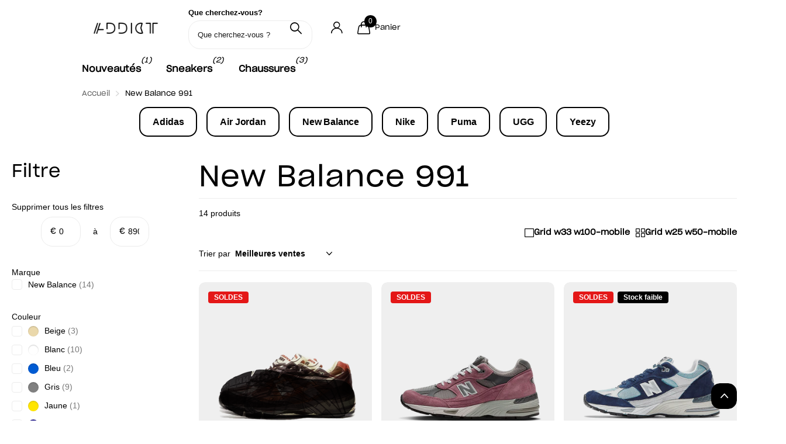

--- FILE ---
content_type: text/html; charset=utf-8
request_url: https://addictsneakers.com/collections/new-balance-993
body_size: 74082
content:
<!doctype html>
<html lang="fr" data-theme="xclusive" dir="ltr" class="no-js ">
	<head>
		<meta charset="utf-8">
		<meta http-equiv="x-ua-compatible" content="ie=edge">
		<title>Collection New Balance 991 | Addict Sneakers</title><meta name="description" content="| La collection New Balance 991 a découvrir en exclusivité chez Addict ! | Achetez en ligne"><meta name="theme-color" content="">
		<meta name="MobileOptimized" content="320">
		<meta name="HandheldFriendly" content="true">
		<meta name="viewport" content="width=device-width, initial-scale=1, minimum-scale=1, maximum-scale=5, viewport-fit=cover, shrink-to-fit=no">
		<meta name="format-detection" content="telephone=no">
		<meta name="google-site-verification" content="dYtrS13_cNftsbn0j1POCY3K-Yhz6CjDSV3URgPhLLU" />
		<meta name="google-site-verification" content="dYtrS13_cNftsbn0j1POCY3K-Yhz6CjDSV3URgPhLLU">
		<meta name="msapplication-config" content="//addictsneakers.com/cdn/shop/t/51/assets/browserconfig.xml?v=52024572095365081671757935692">
		<link rel="canonical" href="https://addictsneakers.com/collections/new-balance-993">
		<link rel="preload" as="style" href="//addictsneakers.com/cdn/shop/t/51/assets/screen.css?v=27981194295114248331757935692">
		<link rel="preload" as="style" href="//addictsneakers.com/cdn/shop/t/51/assets/theme-xclusive.css?v=163516233018859577801759089061">
		<link rel="preload" as="style" href="//addictsneakers.com/cdn/shop/t/51/assets/screen-settings.css?v=91892205463719564461758836792">
		
		
    
		<link rel="preload" as="font" href="//addictsneakers.com/cdn/shop/t/51/assets/xclusive.woff2?v=154911475873364033681757935692" crossorigin>
		<link media="screen" rel="stylesheet" href="//addictsneakers.com/cdn/shop/t/51/assets/screen.css?v=27981194295114248331757935692" id="core-css">
		<link media="screen" rel="stylesheet" href="//addictsneakers.com/cdn/shop/t/51/assets/theme-xclusive.css?v=163516233018859577801759089061" id="xclusive-css">
		<noscript><link rel="stylesheet" href="//addictsneakers.com/cdn/shop/t/51/assets/async-menu.css?v=155014583911830259811757935692"></noscript><link media="screen" rel="stylesheet" href="//addictsneakers.com/cdn/shop/t/51/assets/page-collection.css?v=12183608382320811271757935692" id="collection-css"><link media="screen" rel="stylesheet" href="//addictsneakers.com/cdn/shop/t/51/assets/screen-settings.css?v=91892205463719564461758836792" id="custom-css"><link rel="icon" href="//addictsneakers.com/cdn/shop/files/Logo_Addict_2.png?crop=center&height=32&v=1714947370&width=32" type="image/png">
			<link rel="mask-icon" href="safari-pinned-tab.svg" color="#333333">
			<link rel="apple-touch-icon" href="apple-touch-icon.png"><script>document.documentElement.classList.remove('no-js'); document.documentElement.classList.add('js');</script>
		<meta name="msapplication-config" content="//addictsneakers.com/cdn/shop/t/51/assets/browserconfig.xml?v=52024572095365081671757935692">
<meta property="og:title" content="New Balance 991">
<meta property="og:type" content="product.group">
<meta property="og:description" content="| La collection New Balance 991 a découvrir en exclusivité chez Addict ! | Achetez en ligne">
<meta property="og:site_name" content="Addict Sneakers">
<meta property="og:url" content="https://addictsneakers.com/collections/new-balance-993">

<meta property="og:image" content="//addictsneakers.com/cdn/shop/files/Design_sans_titre_18.png?crop=center&height=500&v=1752444781&width=600">

<meta name="twitter:title" content="New Balance 991">
<meta name="twitter:description" content="| La collection New Balance 991 a découvrir en exclusivité chez Addict ! | Achetez en ligne">
<meta name="twitter:site" content="Addict Sneakers">


<script type="application/ld+json">
  [
    {
      "@context": "http://schema.org/",
      "@type": "Organization",
      "url": "https://addictsneakers.com/collections/new-balance-993",
      "name": "Addict Sneakers",
      "legalName": "Addict Sneakers",
      "description": "| La collection New Balance 991 a découvrir en exclusivité chez Addict ! | Achetez en ligne","contactPoint": {
        "@type": "ContactPoint",
        "contactType": "Customer service",
        "telephone": "0631278210"
      },
      "address": {
        "@type": "PostalAddress",
        "streetAddress": "99 Queen&#39;s Road Central, 18th Floor, The Center",
        "addressLocality": "Central",
        "postalCode": "",
        "addressCountry": "HK"
      }
    },
    {
      "@context": "http://schema.org",
      "@type": "WebSite",
      "url": "https://addictsneakers.com/collections/new-balance-993",
      "name": "Addict Sneakers",
      "description": "| La collection New Balance 991 a découvrir en exclusivité chez Addict ! | Achetez en ligne",
      "author": [
        {
          "@type": "Organization",
          "url": "https://www.someoneyouknow.online",
          "name": "Someoneyouknow",
          "address": {
            "@type": "PostalAddress",
            "streetAddress": "Wilhelminaplein 25",
            "addressLocality": "Eindhoven",
            "addressRegion": "NB",
            "postalCode": "5611 HG",
            "addressCountry": "NL"
          }
        }
      ]
    }
  ]
</script>

		<script>window.performance && window.performance.mark && window.performance.mark('shopify.content_for_header.start');</script><meta name="facebook-domain-verification" content="0lcdtnxikfrlygdh4i8i1lz8k0rh7j">
<meta id="shopify-digital-wallet" name="shopify-digital-wallet" content="/62370283756/digital_wallets/dialog">
<link rel="alternate" type="application/atom+xml" title="Feed" href="/collections/new-balance-993.atom" />
<link rel="alternate" hreflang="x-default" href="https://addictsneakers.com/collections/new-balance-993">
<link rel="alternate" hreflang="fr" href="https://addictsneakers.com/collections/new-balance-993">
<link rel="alternate" hreflang="en" href="https://addictsneakers.com/en/collections/new-balance-993">
<link rel="alternate" hreflang="de" href="https://addictsneakers.com/de/collections/new-balance-993">
<link rel="alternate" type="application/json+oembed" href="https://addictsneakers.com/collections/new-balance-993.oembed">
<script async="async" src="/checkouts/internal/preloads.js?locale=fr-FR"></script>
<script id="shopify-features" type="application/json">{"accessToken":"209aa51aeb8752b4de5964fcb01efed4","betas":["rich-media-storefront-analytics"],"domain":"addictsneakers.com","predictiveSearch":true,"shopId":62370283756,"locale":"fr"}</script>
<script>var Shopify = Shopify || {};
Shopify.shop = "addict2sneakers.myshopify.com";
Shopify.locale = "fr";
Shopify.currency = {"active":"EUR","rate":"1.0"};
Shopify.country = "FR";
Shopify.theme = {"name":"Copie de Live \/ OK","id":188354724189,"schema_name":"Xclusive","schema_version":"3.0.0","theme_store_id":2221,"role":"main"};
Shopify.theme.handle = "null";
Shopify.theme.style = {"id":null,"handle":null};
Shopify.cdnHost = "addictsneakers.com/cdn";
Shopify.routes = Shopify.routes || {};
Shopify.routes.root = "/";</script>
<script type="module">!function(o){(o.Shopify=o.Shopify||{}).modules=!0}(window);</script>
<script>!function(o){function n(){var o=[];function n(){o.push(Array.prototype.slice.apply(arguments))}return n.q=o,n}var t=o.Shopify=o.Shopify||{};t.loadFeatures=n(),t.autoloadFeatures=n()}(window);</script>
<script id="shop-js-analytics" type="application/json">{"pageType":"collection"}</script>
<script defer="defer" async type="module" src="//addictsneakers.com/cdn/shopifycloud/shop-js/modules/v2/client.init-shop-cart-sync_BcDpqI9l.fr.esm.js"></script>
<script defer="defer" async type="module" src="//addictsneakers.com/cdn/shopifycloud/shop-js/modules/v2/chunk.common_a1Rf5Dlz.esm.js"></script>
<script defer="defer" async type="module" src="//addictsneakers.com/cdn/shopifycloud/shop-js/modules/v2/chunk.modal_Djra7sW9.esm.js"></script>
<script type="module">
  await import("//addictsneakers.com/cdn/shopifycloud/shop-js/modules/v2/client.init-shop-cart-sync_BcDpqI9l.fr.esm.js");
await import("//addictsneakers.com/cdn/shopifycloud/shop-js/modules/v2/chunk.common_a1Rf5Dlz.esm.js");
await import("//addictsneakers.com/cdn/shopifycloud/shop-js/modules/v2/chunk.modal_Djra7sW9.esm.js");

  window.Shopify.SignInWithShop?.initShopCartSync?.({"fedCMEnabled":true,"windoidEnabled":true});

</script>
<script id="__st">var __st={"a":62370283756,"offset":3600,"reqid":"b53fa7dc-6fdd-4acf-aca3-1eb4a05e5c14-1769080975","pageurl":"addictsneakers.com\/collections\/new-balance-993","u":"ed27bae317c6","p":"collection","rtyp":"collection","rid":602486112605};</script>
<script>window.ShopifyPaypalV4VisibilityTracking = true;</script>
<script id="captcha-bootstrap">!function(){'use strict';const t='contact',e='account',n='new_comment',o=[[t,t],['blogs',n],['comments',n],[t,'customer']],c=[[e,'customer_login'],[e,'guest_login'],[e,'recover_customer_password'],[e,'create_customer']],r=t=>t.map((([t,e])=>`form[action*='/${t}']:not([data-nocaptcha='true']) input[name='form_type'][value='${e}']`)).join(','),a=t=>()=>t?[...document.querySelectorAll(t)].map((t=>t.form)):[];function s(){const t=[...o],e=r(t);return a(e)}const i='password',u='form_key',d=['recaptcha-v3-token','g-recaptcha-response','h-captcha-response',i],f=()=>{try{return window.sessionStorage}catch{return}},m='__shopify_v',_=t=>t.elements[u];function p(t,e,n=!1){try{const o=window.sessionStorage,c=JSON.parse(o.getItem(e)),{data:r}=function(t){const{data:e,action:n}=t;return t[m]||n?{data:e,action:n}:{data:t,action:n}}(c);for(const[e,n]of Object.entries(r))t.elements[e]&&(t.elements[e].value=n);n&&o.removeItem(e)}catch(o){console.error('form repopulation failed',{error:o})}}const l='form_type',E='cptcha';function T(t){t.dataset[E]=!0}const w=window,h=w.document,L='Shopify',v='ce_forms',y='captcha';let A=!1;((t,e)=>{const n=(g='f06e6c50-85a8-45c8-87d0-21a2b65856fe',I='https://cdn.shopify.com/shopifycloud/storefront-forms-hcaptcha/ce_storefront_forms_captcha_hcaptcha.v1.5.2.iife.js',D={infoText:'Protégé par hCaptcha',privacyText:'Confidentialité',termsText:'Conditions'},(t,e,n)=>{const o=w[L][v],c=o.bindForm;if(c)return c(t,g,e,D).then(n);var r;o.q.push([[t,g,e,D],n]),r=I,A||(h.body.append(Object.assign(h.createElement('script'),{id:'captcha-provider',async:!0,src:r})),A=!0)});var g,I,D;w[L]=w[L]||{},w[L][v]=w[L][v]||{},w[L][v].q=[],w[L][y]=w[L][y]||{},w[L][y].protect=function(t,e){n(t,void 0,e),T(t)},Object.freeze(w[L][y]),function(t,e,n,w,h,L){const[v,y,A,g]=function(t,e,n){const i=e?o:[],u=t?c:[],d=[...i,...u],f=r(d),m=r(i),_=r(d.filter((([t,e])=>n.includes(e))));return[a(f),a(m),a(_),s()]}(w,h,L),I=t=>{const e=t.target;return e instanceof HTMLFormElement?e:e&&e.form},D=t=>v().includes(t);t.addEventListener('submit',(t=>{const e=I(t);if(!e)return;const n=D(e)&&!e.dataset.hcaptchaBound&&!e.dataset.recaptchaBound,o=_(e),c=g().includes(e)&&(!o||!o.value);(n||c)&&t.preventDefault(),c&&!n&&(function(t){try{if(!f())return;!function(t){const e=f();if(!e)return;const n=_(t);if(!n)return;const o=n.value;o&&e.removeItem(o)}(t);const e=Array.from(Array(32),(()=>Math.random().toString(36)[2])).join('');!function(t,e){_(t)||t.append(Object.assign(document.createElement('input'),{type:'hidden',name:u})),t.elements[u].value=e}(t,e),function(t,e){const n=f();if(!n)return;const o=[...t.querySelectorAll(`input[type='${i}']`)].map((({name:t})=>t)),c=[...d,...o],r={};for(const[a,s]of new FormData(t).entries())c.includes(a)||(r[a]=s);n.setItem(e,JSON.stringify({[m]:1,action:t.action,data:r}))}(t,e)}catch(e){console.error('failed to persist form',e)}}(e),e.submit())}));const S=(t,e)=>{t&&!t.dataset[E]&&(n(t,e.some((e=>e===t))),T(t))};for(const o of['focusin','change'])t.addEventListener(o,(t=>{const e=I(t);D(e)&&S(e,y())}));const B=e.get('form_key'),M=e.get(l),P=B&&M;t.addEventListener('DOMContentLoaded',(()=>{const t=y();if(P)for(const e of t)e.elements[l].value===M&&p(e,B);[...new Set([...A(),...v().filter((t=>'true'===t.dataset.shopifyCaptcha))])].forEach((e=>S(e,t)))}))}(h,new URLSearchParams(w.location.search),n,t,e,['guest_login'])})(!1,!0)}();</script>
<script integrity="sha256-4kQ18oKyAcykRKYeNunJcIwy7WH5gtpwJnB7kiuLZ1E=" data-source-attribution="shopify.loadfeatures" defer="defer" src="//addictsneakers.com/cdn/shopifycloud/storefront/assets/storefront/load_feature-a0a9edcb.js" crossorigin="anonymous"></script>
<script data-source-attribution="shopify.dynamic_checkout.dynamic.init">var Shopify=Shopify||{};Shopify.PaymentButton=Shopify.PaymentButton||{isStorefrontPortableWallets:!0,init:function(){window.Shopify.PaymentButton.init=function(){};var t=document.createElement("script");t.src="https://addictsneakers.com/cdn/shopifycloud/portable-wallets/latest/portable-wallets.fr.js",t.type="module",document.head.appendChild(t)}};
</script>
<script data-source-attribution="shopify.dynamic_checkout.buyer_consent">
  function portableWalletsHideBuyerConsent(e){var t=document.getElementById("shopify-buyer-consent"),n=document.getElementById("shopify-subscription-policy-button");t&&n&&(t.classList.add("hidden"),t.setAttribute("aria-hidden","true"),n.removeEventListener("click",e))}function portableWalletsShowBuyerConsent(e){var t=document.getElementById("shopify-buyer-consent"),n=document.getElementById("shopify-subscription-policy-button");t&&n&&(t.classList.remove("hidden"),t.removeAttribute("aria-hidden"),n.addEventListener("click",e))}window.Shopify?.PaymentButton&&(window.Shopify.PaymentButton.hideBuyerConsent=portableWalletsHideBuyerConsent,window.Shopify.PaymentButton.showBuyerConsent=portableWalletsShowBuyerConsent);
</script>
<script data-source-attribution="shopify.dynamic_checkout.cart.bootstrap">document.addEventListener("DOMContentLoaded",(function(){function t(){return document.querySelector("shopify-accelerated-checkout-cart, shopify-accelerated-checkout")}if(t())Shopify.PaymentButton.init();else{new MutationObserver((function(e,n){t()&&(Shopify.PaymentButton.init(),n.disconnect())})).observe(document.body,{childList:!0,subtree:!0})}}));
</script>
<link id="shopify-accelerated-checkout-styles" rel="stylesheet" media="screen" href="https://addictsneakers.com/cdn/shopifycloud/portable-wallets/latest/accelerated-checkout-backwards-compat.css" crossorigin="anonymous">
<style id="shopify-accelerated-checkout-cart">
        #shopify-buyer-consent {
  margin-top: 1em;
  display: inline-block;
  width: 100%;
}

#shopify-buyer-consent.hidden {
  display: none;
}

#shopify-subscription-policy-button {
  background: none;
  border: none;
  padding: 0;
  text-decoration: underline;
  font-size: inherit;
  cursor: pointer;
}

#shopify-subscription-policy-button::before {
  box-shadow: none;
}

      </style>

<script>window.performance && window.performance.mark && window.performance.mark('shopify.content_for_header.end');</script>
		
		<style data-shopify>
			:root {
				--scheme-1:                      #ffffff;
				--scheme-1_solid:                #ffffff;
				--scheme-1_bg:                   var(--scheme-1);
				--scheme-1_bg_dark:              var(--scheme-1_bg);
				--scheme-1_bg_var:               var(--scheme-1_bg_dark);
				--scheme-1_bg_secondary:         #f4f4f4;
				--scheme-1_fg:                   #000000;
				--scheme-1_fg_sat:               #bfbfbf;
				--scheme-1_title:                #000000;
				--scheme-1_title_solid:          #000000;

				--scheme-1_primary_btn_bg:       #000000;
				--scheme-1_primary_btn_bg_dark:  #000000;
				--scheme-1_primary_btn_fg:       #ffffff;
				--scheme-1_secondary_btn_bg:     #ffffff;
				--scheme-1_secondary_btn_bg_dark:#ededed;
				--scheme-1_secondary_btn_fg:     #000000;
				--scheme-1_tertiary_btn_bg:      #e5e5e5;
				--scheme-1_tertiary_btn_bg_dark: #d3d3d3;
				--scheme-1_tertiary_btn_fg:      #000000;
				--scheme-1_btn_bg:       		var(--scheme-1_primary_btn_bg);
				--scheme-1_btn_bg_dark:  		var(--scheme-1_primary_btn_bg_dark);
				--scheme-1_btn_fg:       		var(--scheme-1_primary_btn_fg);
				--scheme-1_bd:                   #ececec;
				--scheme-1_input_bg:             #ffffff;
				--scheme-1_input_fg:             #000000;
				--scheme-1_input_pl:             #1a1a1a;
				--scheme-1_accent:               #020202;
				--scheme-1_accent_gradient:      linear-gradient(346deg, rgba(156, 0, 98, 1) 4%, rgba(245, 0, 122, 1) 100%);
				
					--primary_text_rgba:  				rgb(0, 0, 0);
					--body_bg:            				var(--scheme-1_bg);
				
				}select, .bv_atual, #root #content .f8sr select,
				[class^="palette-scheme-1"] select,
				[class^="palette-scheme-1"] .bv_atual,
				#root #content [class^="palette-scheme-1"] .f8sr select {
				background-image: url("data:image/svg+xml,%3Csvg xmlns='http://www.w3.org/2000/svg' xml:space='preserve' style='enable-background:new 0 0 12.7 7.7' viewBox='0 0 12.7 7.7' fill='%23000000'%3E%3Cpath d='M.3.2c.4-.3.9-.3 1.2.1l4.7 5.3 5-5.3c.3-.3.9-.4 1.2 0 .3.3.4.9 0 1.2l-5.7 6c-.1.1-.3.2-.5.2s-.5-.1-.6-.3l-5.3-6C-.1 1.1-.1.5.3.2z'/%3E%3C/svg%3E");
				}
				
					#root input[type="date"], #root .datepicker-input { background-image: url("data:image/svg+xml,%3Csvg xmlns='http://www.w3.org/2000/svg' xml:space='preserve' style='enable-background:new 0 0 14 16' viewBox='0 0 14 16' fill='%23000000'%3E%3Cpath d='M12.3 2H11V.8c0-.5-.3-.8-.7-.8s-.8.3-.8.8V2h-5V.8c0-.5-.3-.8-.7-.8S3 .3 3 .8V2H1.8C.8 2 0 2.8 0 3.8v10.5c0 1 .8 1.8 1.8 1.8h10.5c1 0 1.8-.8 1.8-1.8V3.8c-.1-1-.9-1.8-1.8-1.8zm.2 12.3c0 .1-.1.3-.3.3H1.8c-.1 0-.3-.1-.3-.3V7.5h11v6.8zm0-8.3h-11V3.8c0-.1.1-.3.3-.3h10.5c.1 0 .3.1.3.3V6z'/%3E%3C/svg%3E"); }
				
				select:focus, #root #content .f8sr select:focus,
				[class^="palette-scheme-1"] select:focus,
				#root #content [class^="palette-scheme-1"] .f8sr select:focus {
				background-image: url("data:image/svg+xml,%3Csvg xmlns='http://www.w3.org/2000/svg' xml:space='preserve' style='enable-background:new 0 0 12.7 7.7' viewBox='0 0 12.7 7.7' fill='%23000000'%3E%3Cpath d='M12.4 7.5c-.4.3-.9.3-1.2-.1L6.5 2.1l-5 5.3c-.3.3-.9.4-1.2 0-.3-.3-.4-.9 0-1.2L6 .2c.1-.1.3-.2.5-.2.3 0 .5.1.6.3l5.3 6c.4.3.4.9 0 1.2z'/%3E%3C/svg%3E");
				}
				:root, [class^="palette-scheme-1"], [data-active-content*="scheme-1"] {
				--primary_bg:             var(--scheme-1_bg);
				--bg_secondary:           var(--scheme-1_bg_secondary);
				--primary_text:           var(--scheme-1_fg);
				--primary_text_h:         var(--scheme-1_title);
				--headings_text:          var(--primary_text_h);
				--headings_text_solid:    var(--scheme-1_title_solid);
				--primary_bg_btn:         var(--scheme-1_primary_btn_bg);
				--primary_bg_btn_dark:    var(--scheme-1_primary_btn_bg_dark);
				--primary_btn_text:       var(--scheme-1_primary_btn_fg);
				--secondary_bg_btn:       var(--scheme-1_secondary_btn_bg);
				--secondary_bg_btn_dark:  var(--scheme-1_secondary_btn_bg_dark);
				--secondary_btn_text:     var(--scheme-1_secondary_btn_fg);
				--tertiary_bg_btn:        var(--scheme-1_tertiary_btn_bg);
				--tertiary_bg_btn_dark:   var(--scheme-1_tertiary_btn_bg_dark);
				--tertiary_btn_text:      var(--scheme-1_tertiary_btn_fg);
				--custom_input_bg:        var(--scheme-1_input_bg);
				--custom_input_fg:        var(--scheme-1_input_fg);
				--custom_input_pl:        var(--scheme-1_input_pl);
				--custom_input_bd:        var(--scheme-1_bd);
				--custom_bd:              var(--custom_input_bd);
				--secondary_bg: 		  var(--primary_bg_btn);
				--accent:                 var(--scheme-1_accent);
				--accent_gradient:        var(--scheme-1_accent_gradient);
				--primary_text_brightness:var(--scheme-1_fg_brightness);
				}
				
			:root {
				--scheme-2:                      #000000;
				--scheme-2_solid:                #000000;
				--scheme-2_bg:                   var(--scheme-2);
				--scheme-2_bg_dark:              #000000;
				--scheme-2_bg_var:               var(--scheme-2_bg_dark);
				--scheme-2_bg_secondary:         #ffffff;
				--scheme-2_fg:                   #ffffff;
				--scheme-2_fg_sat:               #ffffff;
				--scheme-2_title:                #ffffff;
				--scheme-2_title_solid:          #ffffff;

				--scheme-2_primary_btn_bg:       #ffffff;
				--scheme-2_primary_btn_bg_dark:  #ededed;
				--scheme-2_primary_btn_fg:       #000000;
				--scheme-2_secondary_btn_bg:     #000000;
				--scheme-2_secondary_btn_bg_dark:#000000;
				--scheme-2_secondary_btn_fg:     #ffffff;
				--scheme-2_tertiary_btn_bg:      #e5dbed;
				--scheme-2_tertiary_btn_bg_dark: #d4c3e1;
				--scheme-2_tertiary_btn_fg:      #ffffff;
				--scheme-2_btn_bg:       		var(--scheme-2_primary_btn_bg);
				--scheme-2_btn_bg_dark:  		var(--scheme-2_primary_btn_bg_dark);
				--scheme-2_btn_fg:       		var(--scheme-2_primary_btn_fg);
				--scheme-2_bd:                   #ececec;
				--scheme-2_input_bg:             #ffffff;
				--scheme-2_input_fg:             #000000;
				--scheme-2_input_pl:             #1a1a1a;
				--scheme-2_accent:               #ffffff;
				--scheme-2_accent_gradient:      #ffffff;
				
				}
				[class^="palette-scheme-2"] select,
				[class^="palette-scheme-2"] .bv_atual,
				#root #content [class^="palette-scheme-2"] .f8sr select {
				background-image: url("data:image/svg+xml,%3Csvg xmlns='http://www.w3.org/2000/svg' xml:space='preserve' style='enable-background:new 0 0 12.7 7.7' viewBox='0 0 12.7 7.7' fill='%23000000'%3E%3Cpath d='M.3.2c.4-.3.9-.3 1.2.1l4.7 5.3 5-5.3c.3-.3.9-.4 1.2 0 .3.3.4.9 0 1.2l-5.7 6c-.1.1-.3.2-.5.2s-.5-.1-.6-.3l-5.3-6C-.1 1.1-.1.5.3.2z'/%3E%3C/svg%3E");
				}
				
				
				[class^="palette-scheme-2"] select:focus,
				#root #content [class^="palette-scheme-2"] .f8sr select:focus {
				background-image: url("data:image/svg+xml,%3Csvg xmlns='http://www.w3.org/2000/svg' xml:space='preserve' style='enable-background:new 0 0 12.7 7.7' viewBox='0 0 12.7 7.7' fill='%23000000'%3E%3Cpath d='M12.4 7.5c-.4.3-.9.3-1.2-.1L6.5 2.1l-5 5.3c-.3.3-.9.4-1.2 0-.3-.3-.4-.9 0-1.2L6 .2c.1-.1.3-.2.5-.2.3 0 .5.1.6.3l5.3 6c.4.3.4.9 0 1.2z'/%3E%3C/svg%3E");
				}
				[class^="palette-scheme-2"], [data-active-content*="scheme-2"] {
				--primary_bg:             var(--scheme-2_bg);
				--bg_secondary:           var(--scheme-2_bg_secondary);
				--primary_text:           var(--scheme-2_fg);
				--primary_text_h:         var(--scheme-2_title);
				--headings_text:          var(--primary_text_h);
				--headings_text_solid:    var(--scheme-2_title_solid);
				--primary_bg_btn:         var(--scheme-2_primary_btn_bg);
				--primary_bg_btn_dark:    var(--scheme-2_primary_btn_bg_dark);
				--primary_btn_text:       var(--scheme-2_primary_btn_fg);
				--secondary_bg_btn:       var(--scheme-2_secondary_btn_bg);
				--secondary_bg_btn_dark:  var(--scheme-2_secondary_btn_bg_dark);
				--secondary_btn_text:     var(--scheme-2_secondary_btn_fg);
				--tertiary_bg_btn:        var(--scheme-2_tertiary_btn_bg);
				--tertiary_bg_btn_dark:   var(--scheme-2_tertiary_btn_bg_dark);
				--tertiary_btn_text:      var(--scheme-2_tertiary_btn_fg);
				--custom_input_bg:        var(--scheme-2_input_bg);
				--custom_input_fg:        var(--scheme-2_input_fg);
				--custom_input_pl:        var(--scheme-2_input_pl);
				--custom_input_bd:        var(--scheme-2_bd);
				--custom_bd:              var(--custom_input_bd);
				--secondary_bg: 		  var(--primary_bg_btn);
				--accent:                 var(--scheme-2_accent);
				--accent_gradient:        var(--scheme-2_accent_gradient);
				--primary_text_brightness:var(--scheme-2_fg_brightness);
				}
				
			:root {
				--scheme-3:                      #efefef;
				--scheme-3_solid:                #efefef;
				--scheme-3_bg:                   var(--scheme-3);
				--scheme-3_bg_dark:              #eaeaea;
				--scheme-3_bg_var:               var(--scheme-3_bg_dark);
				--scheme-3_bg_secondary:         #ffffff;
				--scheme-3_fg:                   #000000;
				--scheme-3_fg_sat:               #bfbfbf;
				--scheme-3_title:                #000000;
				--scheme-3_title_solid:          #000000;

				--scheme-3_primary_btn_bg:       #000000;
				--scheme-3_primary_btn_bg_dark:  #000000;
				--scheme-3_primary_btn_fg:       #ffffff;
				--scheme-3_secondary_btn_bg:     #ffffff;
				--scheme-3_secondary_btn_bg_dark:#ededed;
				--scheme-3_secondary_btn_fg:     #000000;
				--scheme-3_tertiary_btn_bg:      #000000;
				--scheme-3_tertiary_btn_bg_dark: #000000;
				--scheme-3_tertiary_btn_fg:      #ffffff;
				--scheme-3_btn_bg:       		var(--scheme-3_primary_btn_bg);
				--scheme-3_btn_bg_dark:  		var(--scheme-3_primary_btn_bg_dark);
				--scheme-3_btn_fg:       		var(--scheme-3_primary_btn_fg);
				--scheme-3_bd:                   #efefef;
				--scheme-3_input_bg:             #ffffff;
				--scheme-3_input_fg:             #000000;
				--scheme-3_input_pl:             #1a1a1a;
				--scheme-3_accent:               #020202;
				--scheme-3_accent_gradient:      #020202;
				
				}
				[class^="palette-scheme-3"] select,
				[class^="palette-scheme-3"] .bv_atual,
				#root #content [class^="palette-scheme-3"] .f8sr select {
				background-image: url("data:image/svg+xml,%3Csvg xmlns='http://www.w3.org/2000/svg' xml:space='preserve' style='enable-background:new 0 0 12.7 7.7' viewBox='0 0 12.7 7.7' fill='%23000000'%3E%3Cpath d='M.3.2c.4-.3.9-.3 1.2.1l4.7 5.3 5-5.3c.3-.3.9-.4 1.2 0 .3.3.4.9 0 1.2l-5.7 6c-.1.1-.3.2-.5.2s-.5-.1-.6-.3l-5.3-6C-.1 1.1-.1.5.3.2z'/%3E%3C/svg%3E");
				}
				
				
				[class^="palette-scheme-3"] select:focus,
				#root #content [class^="palette-scheme-3"] .f8sr select:focus {
				background-image: url("data:image/svg+xml,%3Csvg xmlns='http://www.w3.org/2000/svg' xml:space='preserve' style='enable-background:new 0 0 12.7 7.7' viewBox='0 0 12.7 7.7' fill='%23000000'%3E%3Cpath d='M12.4 7.5c-.4.3-.9.3-1.2-.1L6.5 2.1l-5 5.3c-.3.3-.9.4-1.2 0-.3-.3-.4-.9 0-1.2L6 .2c.1-.1.3-.2.5-.2.3 0 .5.1.6.3l5.3 6c.4.3.4.9 0 1.2z'/%3E%3C/svg%3E");
				}
				[class^="palette-scheme-3"], [data-active-content*="scheme-3"] {
				--primary_bg:             var(--scheme-3_bg);
				--bg_secondary:           var(--scheme-3_bg_secondary);
				--primary_text:           var(--scheme-3_fg);
				--primary_text_h:         var(--scheme-3_title);
				--headings_text:          var(--primary_text_h);
				--headings_text_solid:    var(--scheme-3_title_solid);
				--primary_bg_btn:         var(--scheme-3_primary_btn_bg);
				--primary_bg_btn_dark:    var(--scheme-3_primary_btn_bg_dark);
				--primary_btn_text:       var(--scheme-3_primary_btn_fg);
				--secondary_bg_btn:       var(--scheme-3_secondary_btn_bg);
				--secondary_bg_btn_dark:  var(--scheme-3_secondary_btn_bg_dark);
				--secondary_btn_text:     var(--scheme-3_secondary_btn_fg);
				--tertiary_bg_btn:        var(--scheme-3_tertiary_btn_bg);
				--tertiary_bg_btn_dark:   var(--scheme-3_tertiary_btn_bg_dark);
				--tertiary_btn_text:      var(--scheme-3_tertiary_btn_fg);
				--custom_input_bg:        var(--scheme-3_input_bg);
				--custom_input_fg:        var(--scheme-3_input_fg);
				--custom_input_pl:        var(--scheme-3_input_pl);
				--custom_input_bd:        var(--scheme-3_bd);
				--custom_bd:              var(--custom_input_bd);
				--secondary_bg: 		  var(--primary_bg_btn);
				--accent:                 var(--scheme-3_accent);
				--accent_gradient:        var(--scheme-3_accent_gradient);
				--primary_text_brightness:var(--scheme-3_fg_brightness);
				}
				
			:root {
				--scheme-4:                      #636363;
				--scheme-4_solid:                #636363;
				--scheme-4_bg:                   var(--scheme-4);
				--scheme-4_bg_dark:              #5e5e5e;
				--scheme-4_bg_var:               var(--scheme-4_bg_dark);
				--scheme-4_bg_secondary:         #8a8a9e;
				--scheme-4_fg:                   #ffffff;
				--scheme-4_fg_sat:               #ffffff;
				--scheme-4_title:                #ffffff;
				--scheme-4_title_solid:          #ffffff;

				--scheme-4_primary_btn_bg:       #ffffff;
				--scheme-4_primary_btn_bg_dark:  #ededed;
				--scheme-4_primary_btn_fg:       #000000;
				--scheme-4_secondary_btn_bg:     #e5dbed;
				--scheme-4_secondary_btn_bg_dark:#d4c3e1;
				--scheme-4_secondary_btn_fg:     #000000;
				--scheme-4_tertiary_btn_bg:      #ffffff;
				--scheme-4_tertiary_btn_bg_dark: #ededed;
				--scheme-4_tertiary_btn_fg:      #000000;
				--scheme-4_btn_bg:       		var(--scheme-4_primary_btn_bg);
				--scheme-4_btn_bg_dark:  		var(--scheme-4_primary_btn_bg_dark);
				--scheme-4_btn_fg:       		var(--scheme-4_primary_btn_fg);
				--scheme-4_bd:                   #e5e5e5;
				--scheme-4_input_bg:             #ffffff;
				--scheme-4_input_fg:             #000000;
				--scheme-4_input_pl:             #1a1a1a;
				--scheme-4_accent:               #ffffff;
				--scheme-4_accent_gradient:      #ffffff;
				
				}
				[class^="palette-scheme-4"] select,
				[class^="palette-scheme-4"] .bv_atual,
				#root #content [class^="palette-scheme-4"] .f8sr select {
				background-image: url("data:image/svg+xml,%3Csvg xmlns='http://www.w3.org/2000/svg' xml:space='preserve' style='enable-background:new 0 0 12.7 7.7' viewBox='0 0 12.7 7.7' fill='%23000000'%3E%3Cpath d='M.3.2c.4-.3.9-.3 1.2.1l4.7 5.3 5-5.3c.3-.3.9-.4 1.2 0 .3.3.4.9 0 1.2l-5.7 6c-.1.1-.3.2-.5.2s-.5-.1-.6-.3l-5.3-6C-.1 1.1-.1.5.3.2z'/%3E%3C/svg%3E");
				}
				
				
				[class^="palette-scheme-4"] select:focus,
				#root #content [class^="palette-scheme-4"] .f8sr select:focus {
				background-image: url("data:image/svg+xml,%3Csvg xmlns='http://www.w3.org/2000/svg' xml:space='preserve' style='enable-background:new 0 0 12.7 7.7' viewBox='0 0 12.7 7.7' fill='%23000000'%3E%3Cpath d='M12.4 7.5c-.4.3-.9.3-1.2-.1L6.5 2.1l-5 5.3c-.3.3-.9.4-1.2 0-.3-.3-.4-.9 0-1.2L6 .2c.1-.1.3-.2.5-.2.3 0 .5.1.6.3l5.3 6c.4.3.4.9 0 1.2z'/%3E%3C/svg%3E");
				}
				[class^="palette-scheme-4"], [data-active-content*="scheme-4"] {
				--primary_bg:             var(--scheme-4_bg);
				--bg_secondary:           var(--scheme-4_bg_secondary);
				--primary_text:           var(--scheme-4_fg);
				--primary_text_h:         var(--scheme-4_title);
				--headings_text:          var(--primary_text_h);
				--headings_text_solid:    var(--scheme-4_title_solid);
				--primary_bg_btn:         var(--scheme-4_primary_btn_bg);
				--primary_bg_btn_dark:    var(--scheme-4_primary_btn_bg_dark);
				--primary_btn_text:       var(--scheme-4_primary_btn_fg);
				--secondary_bg_btn:       var(--scheme-4_secondary_btn_bg);
				--secondary_bg_btn_dark:  var(--scheme-4_secondary_btn_bg_dark);
				--secondary_btn_text:     var(--scheme-4_secondary_btn_fg);
				--tertiary_bg_btn:        var(--scheme-4_tertiary_btn_bg);
				--tertiary_bg_btn_dark:   var(--scheme-4_tertiary_btn_bg_dark);
				--tertiary_btn_text:      var(--scheme-4_tertiary_btn_fg);
				--custom_input_bg:        var(--scheme-4_input_bg);
				--custom_input_fg:        var(--scheme-4_input_fg);
				--custom_input_pl:        var(--scheme-4_input_pl);
				--custom_input_bd:        var(--scheme-4_bd);
				--custom_bd:              var(--custom_input_bd);
				--secondary_bg: 		  var(--primary_bg_btn);
				--accent:                 var(--scheme-4_accent);
				--accent_gradient:        var(--scheme-4_accent_gradient);
				--primary_text_brightness:var(--scheme-4_fg_brightness);
				}
				
			:root {
				--scheme-5:                      #020202;
				--scheme-5_solid:                #020202;
				--scheme-5_bg:                   var(--scheme-5);
				--scheme-5_bg_dark:              #000000;
				--scheme-5_bg_var:               var(--scheme-5_bg_dark);
				--scheme-5_bg_secondary:         #e5dbed;
				--scheme-5_fg:                   #ffffff;
				--scheme-5_fg_sat:               #ffffff;
				--scheme-5_title:                #ffffff;
				--scheme-5_title_solid:          #ffffff;

				--scheme-5_primary_btn_bg:       #ffffff;
				--scheme-5_primary_btn_bg_dark:  #ededed;
				--scheme-5_primary_btn_fg:       #000000;
				--scheme-5_secondary_btn_bg:     #ffffff;
				--scheme-5_secondary_btn_bg_dark:#ededed;
				--scheme-5_secondary_btn_fg:     #000000;
				--scheme-5_tertiary_btn_bg:      #e5dbed;
				--scheme-5_tertiary_btn_bg_dark: #d4c3e1;
				--scheme-5_tertiary_btn_fg:      #000000;
				--scheme-5_btn_bg:       		var(--scheme-5_primary_btn_bg);
				--scheme-5_btn_bg_dark:  		var(--scheme-5_primary_btn_bg_dark);
				--scheme-5_btn_fg:       		var(--scheme-5_primary_btn_fg);
				--scheme-5_bd:                   #e5e5e5;
				--scheme-5_input_bg:             #ffffff;
				--scheme-5_input_fg:             #000000;
				--scheme-5_input_pl:             #1a1a1a;
				--scheme-5_accent:               #ffffff;
				--scheme-5_accent_gradient:      #ffffff;
				
				}
				[class^="palette-scheme-5"] select,
				[class^="palette-scheme-5"] .bv_atual,
				#root #content [class^="palette-scheme-5"] .f8sr select {
				background-image: url("data:image/svg+xml,%3Csvg xmlns='http://www.w3.org/2000/svg' xml:space='preserve' style='enable-background:new 0 0 12.7 7.7' viewBox='0 0 12.7 7.7' fill='%23000000'%3E%3Cpath d='M.3.2c.4-.3.9-.3 1.2.1l4.7 5.3 5-5.3c.3-.3.9-.4 1.2 0 .3.3.4.9 0 1.2l-5.7 6c-.1.1-.3.2-.5.2s-.5-.1-.6-.3l-5.3-6C-.1 1.1-.1.5.3.2z'/%3E%3C/svg%3E");
				}
				
				
				[class^="palette-scheme-5"] select:focus,
				#root #content [class^="palette-scheme-5"] .f8sr select:focus {
				background-image: url("data:image/svg+xml,%3Csvg xmlns='http://www.w3.org/2000/svg' xml:space='preserve' style='enable-background:new 0 0 12.7 7.7' viewBox='0 0 12.7 7.7' fill='%23000000'%3E%3Cpath d='M12.4 7.5c-.4.3-.9.3-1.2-.1L6.5 2.1l-5 5.3c-.3.3-.9.4-1.2 0-.3-.3-.4-.9 0-1.2L6 .2c.1-.1.3-.2.5-.2.3 0 .5.1.6.3l5.3 6c.4.3.4.9 0 1.2z'/%3E%3C/svg%3E");
				}
				[class^="palette-scheme-5"], [data-active-content*="scheme-5"] {
				--primary_bg:             var(--scheme-5_bg);
				--bg_secondary:           var(--scheme-5_bg_secondary);
				--primary_text:           var(--scheme-5_fg);
				--primary_text_h:         var(--scheme-5_title);
				--headings_text:          var(--primary_text_h);
				--headings_text_solid:    var(--scheme-5_title_solid);
				--primary_bg_btn:         var(--scheme-5_primary_btn_bg);
				--primary_bg_btn_dark:    var(--scheme-5_primary_btn_bg_dark);
				--primary_btn_text:       var(--scheme-5_primary_btn_fg);
				--secondary_bg_btn:       var(--scheme-5_secondary_btn_bg);
				--secondary_bg_btn_dark:  var(--scheme-5_secondary_btn_bg_dark);
				--secondary_btn_text:     var(--scheme-5_secondary_btn_fg);
				--tertiary_bg_btn:        var(--scheme-5_tertiary_btn_bg);
				--tertiary_bg_btn_dark:   var(--scheme-5_tertiary_btn_bg_dark);
				--tertiary_btn_text:      var(--scheme-5_tertiary_btn_fg);
				--custom_input_bg:        var(--scheme-5_input_bg);
				--custom_input_fg:        var(--scheme-5_input_fg);
				--custom_input_pl:        var(--scheme-5_input_pl);
				--custom_input_bd:        var(--scheme-5_bd);
				--custom_bd:              var(--custom_input_bd);
				--secondary_bg: 		  var(--primary_bg_btn);
				--accent:                 var(--scheme-5_accent);
				--accent_gradient:        var(--scheme-5_accent_gradient);
				--primary_text_brightness:var(--scheme-5_fg_brightness);
				}
				
			:root {
				--scheme-6:                      #e5e051;
				--scheme-6_solid:                #e5e051;
				--scheme-6_bg:                   var(--scheme-6);
				--scheme-6_bg_dark:              #e4de48;
				--scheme-6_bg_var:               var(--scheme-6_bg_dark);
				--scheme-6_bg_secondary:         #ffffff;
				--scheme-6_fg:                   #000000;
				--scheme-6_fg_sat:               #bfbfbf;
				--scheme-6_title:                #000000;
				--scheme-6_title_solid:          #000000;

				--scheme-6_primary_btn_bg:       #000000;
				--scheme-6_primary_btn_bg_dark:  #000000;
				--scheme-6_primary_btn_fg:       #ffffff;
				--scheme-6_secondary_btn_bg:     #000000;
				--scheme-6_secondary_btn_bg_dark:#000000;
				--scheme-6_secondary_btn_fg:     #ffffff;
				--scheme-6_tertiary_btn_bg:      #000000;
				--scheme-6_tertiary_btn_bg_dark: #000000;
				--scheme-6_tertiary_btn_fg:      #ffffff;
				--scheme-6_btn_bg:       		var(--scheme-6_primary_btn_bg);
				--scheme-6_btn_bg_dark:  		var(--scheme-6_primary_btn_bg_dark);
				--scheme-6_btn_fg:       		var(--scheme-6_primary_btn_fg);
				--scheme-6_bd:                   #e5e5e5;
				--scheme-6_input_bg:             #ffffff;
				--scheme-6_input_fg:             #000000;
				--scheme-6_input_pl:             #1a1a1a;
				--scheme-6_accent:               #020202;
				--scheme-6_accent_gradient:      #020202;
				
				}
				[class^="palette-scheme-6"] select,
				[class^="palette-scheme-6"] .bv_atual,
				#root #content [class^="palette-scheme-6"] .f8sr select {
				background-image: url("data:image/svg+xml,%3Csvg xmlns='http://www.w3.org/2000/svg' xml:space='preserve' style='enable-background:new 0 0 12.7 7.7' viewBox='0 0 12.7 7.7' fill='%23000000'%3E%3Cpath d='M.3.2c.4-.3.9-.3 1.2.1l4.7 5.3 5-5.3c.3-.3.9-.4 1.2 0 .3.3.4.9 0 1.2l-5.7 6c-.1.1-.3.2-.5.2s-.5-.1-.6-.3l-5.3-6C-.1 1.1-.1.5.3.2z'/%3E%3C/svg%3E");
				}
				
				
				[class^="palette-scheme-6"] select:focus,
				#root #content [class^="palette-scheme-6"] .f8sr select:focus {
				background-image: url("data:image/svg+xml,%3Csvg xmlns='http://www.w3.org/2000/svg' xml:space='preserve' style='enable-background:new 0 0 12.7 7.7' viewBox='0 0 12.7 7.7' fill='%23000000'%3E%3Cpath d='M12.4 7.5c-.4.3-.9.3-1.2-.1L6.5 2.1l-5 5.3c-.3.3-.9.4-1.2 0-.3-.3-.4-.9 0-1.2L6 .2c.1-.1.3-.2.5-.2.3 0 .5.1.6.3l5.3 6c.4.3.4.9 0 1.2z'/%3E%3C/svg%3E");
				}
				[class^="palette-scheme-6"], [data-active-content*="scheme-6"] {
				--primary_bg:             var(--scheme-6_bg);
				--bg_secondary:           var(--scheme-6_bg_secondary);
				--primary_text:           var(--scheme-6_fg);
				--primary_text_h:         var(--scheme-6_title);
				--headings_text:          var(--primary_text_h);
				--headings_text_solid:    var(--scheme-6_title_solid);
				--primary_bg_btn:         var(--scheme-6_primary_btn_bg);
				--primary_bg_btn_dark:    var(--scheme-6_primary_btn_bg_dark);
				--primary_btn_text:       var(--scheme-6_primary_btn_fg);
				--secondary_bg_btn:       var(--scheme-6_secondary_btn_bg);
				--secondary_bg_btn_dark:  var(--scheme-6_secondary_btn_bg_dark);
				--secondary_btn_text:     var(--scheme-6_secondary_btn_fg);
				--tertiary_bg_btn:        var(--scheme-6_tertiary_btn_bg);
				--tertiary_bg_btn_dark:   var(--scheme-6_tertiary_btn_bg_dark);
				--tertiary_btn_text:      var(--scheme-6_tertiary_btn_fg);
				--custom_input_bg:        var(--scheme-6_input_bg);
				--custom_input_fg:        var(--scheme-6_input_fg);
				--custom_input_pl:        var(--scheme-6_input_pl);
				--custom_input_bd:        var(--scheme-6_bd);
				--custom_bd:              var(--custom_input_bd);
				--secondary_bg: 		  var(--primary_bg_btn);
				--accent:                 var(--scheme-6_accent);
				--accent_gradient:        var(--scheme-6_accent_gradient);
				--primary_text_brightness:var(--scheme-6_fg_brightness);
				}
				
			:root {
				--scheme-7:                      #e5dbed;
				--scheme-7_solid:                #e5dbed;
				--scheme-7_bg:                   var(--scheme-7);
				--scheme-7_bg_dark:              #e0d4ea;
				--scheme-7_bg_var:               var(--scheme-7_bg_dark);
				--scheme-7_bg_secondary:         #ffffff;
				--scheme-7_fg:                   #000000;
				--scheme-7_fg_sat:               #bfbfbf;
				--scheme-7_title:                #000000;
				--scheme-7_title_solid:          #000000;

				--scheme-7_primary_btn_bg:       #000000;
				--scheme-7_primary_btn_bg_dark:  #000000;
				--scheme-7_primary_btn_fg:       #ffffff;
				--scheme-7_secondary_btn_bg:     #000000;
				--scheme-7_secondary_btn_bg_dark:#000000;
				--scheme-7_secondary_btn_fg:     #ffffff;
				--scheme-7_tertiary_btn_bg:      #000000;
				--scheme-7_tertiary_btn_bg_dark: #000000;
				--scheme-7_tertiary_btn_fg:      #ffffff;
				--scheme-7_btn_bg:       		var(--scheme-7_primary_btn_bg);
				--scheme-7_btn_bg_dark:  		var(--scheme-7_primary_btn_bg_dark);
				--scheme-7_btn_fg:       		var(--scheme-7_primary_btn_fg);
				--scheme-7_bd:                   #e5e5e5;
				--scheme-7_input_bg:             #ffffff;
				--scheme-7_input_fg:             #000000;
				--scheme-7_input_pl:             #1a1a1a;
				--scheme-7_accent:               #020202;
				--scheme-7_accent_gradient:      #020202;
				
				}
				[class^="palette-scheme-7"] select,
				[class^="palette-scheme-7"] .bv_atual,
				#root #content [class^="palette-scheme-7"] .f8sr select {
				background-image: url("data:image/svg+xml,%3Csvg xmlns='http://www.w3.org/2000/svg' xml:space='preserve' style='enable-background:new 0 0 12.7 7.7' viewBox='0 0 12.7 7.7' fill='%23000000'%3E%3Cpath d='M.3.2c.4-.3.9-.3 1.2.1l4.7 5.3 5-5.3c.3-.3.9-.4 1.2 0 .3.3.4.9 0 1.2l-5.7 6c-.1.1-.3.2-.5.2s-.5-.1-.6-.3l-5.3-6C-.1 1.1-.1.5.3.2z'/%3E%3C/svg%3E");
				}
				
				
				[class^="palette-scheme-7"] select:focus,
				#root #content [class^="palette-scheme-7"] .f8sr select:focus {
				background-image: url("data:image/svg+xml,%3Csvg xmlns='http://www.w3.org/2000/svg' xml:space='preserve' style='enable-background:new 0 0 12.7 7.7' viewBox='0 0 12.7 7.7' fill='%23000000'%3E%3Cpath d='M12.4 7.5c-.4.3-.9.3-1.2-.1L6.5 2.1l-5 5.3c-.3.3-.9.4-1.2 0-.3-.3-.4-.9 0-1.2L6 .2c.1-.1.3-.2.5-.2.3 0 .5.1.6.3l5.3 6c.4.3.4.9 0 1.2z'/%3E%3C/svg%3E");
				}
				[class^="palette-scheme-7"], [data-active-content*="scheme-7"] {
				--primary_bg:             var(--scheme-7_bg);
				--bg_secondary:           var(--scheme-7_bg_secondary);
				--primary_text:           var(--scheme-7_fg);
				--primary_text_h:         var(--scheme-7_title);
				--headings_text:          var(--primary_text_h);
				--headings_text_solid:    var(--scheme-7_title_solid);
				--primary_bg_btn:         var(--scheme-7_primary_btn_bg);
				--primary_bg_btn_dark:    var(--scheme-7_primary_btn_bg_dark);
				--primary_btn_text:       var(--scheme-7_primary_btn_fg);
				--secondary_bg_btn:       var(--scheme-7_secondary_btn_bg);
				--secondary_bg_btn_dark:  var(--scheme-7_secondary_btn_bg_dark);
				--secondary_btn_text:     var(--scheme-7_secondary_btn_fg);
				--tertiary_bg_btn:        var(--scheme-7_tertiary_btn_bg);
				--tertiary_bg_btn_dark:   var(--scheme-7_tertiary_btn_bg_dark);
				--tertiary_btn_text:      var(--scheme-7_tertiary_btn_fg);
				--custom_input_bg:        var(--scheme-7_input_bg);
				--custom_input_fg:        var(--scheme-7_input_fg);
				--custom_input_pl:        var(--scheme-7_input_pl);
				--custom_input_bd:        var(--scheme-7_bd);
				--custom_bd:              var(--custom_input_bd);
				--secondary_bg: 		  var(--primary_bg_btn);
				--accent:                 var(--scheme-7_accent);
				--accent_gradient:        var(--scheme-7_accent_gradient);
				--primary_text_brightness:var(--scheme-7_fg_brightness);
				}
				
			:root {
				--scheme-8:                      linear-gradient(336deg, rgba(0, 0, 0, 0.69) 4%, rgba(40, 40, 40, 1) 100%);
				--scheme-8_solid:                #000000;
				--scheme-8_bg:                   var(--scheme-8);
				--scheme-8_bg_dark:              #000000;
				--scheme-8_bg_var:               var(--scheme-8_bg_dark);
				--scheme-8_bg_secondary:         #e5dbed;
				--scheme-8_fg:                   #ffffff;
				--scheme-8_fg_sat:               #ffffff;
				--scheme-8_title:                #ffffff;
				--scheme-8_title_solid:          #ffffff;

				--scheme-8_primary_btn_bg:       #ffffff;
				--scheme-8_primary_btn_bg_dark:  #ededed;
				--scheme-8_primary_btn_fg:       #000000;
				--scheme-8_secondary_btn_bg:     #ffffff;
				--scheme-8_secondary_btn_bg_dark:#ededed;
				--scheme-8_secondary_btn_fg:     #000000;
				--scheme-8_tertiary_btn_bg:      #e5dbed;
				--scheme-8_tertiary_btn_bg_dark: #d4c3e1;
				--scheme-8_tertiary_btn_fg:      #000000;
				--scheme-8_btn_bg:       		var(--scheme-8_primary_btn_bg);
				--scheme-8_btn_bg_dark:  		var(--scheme-8_primary_btn_bg_dark);
				--scheme-8_btn_fg:       		var(--scheme-8_primary_btn_fg);
				--scheme-8_bd:                   #e5e5e5;
				--scheme-8_input_bg:             #ffffff;
				--scheme-8_input_fg:             #000000;
				--scheme-8_input_pl:             #1a1a1a;
				--scheme-8_accent:               #020202;
				--scheme-8_accent_gradient:      #020202;
				
				}
				[class^="palette-scheme-8"] select,
				[class^="palette-scheme-8"] .bv_atual,
				#root #content [class^="palette-scheme-8"] .f8sr select {
				background-image: url("data:image/svg+xml,%3Csvg xmlns='http://www.w3.org/2000/svg' xml:space='preserve' style='enable-background:new 0 0 12.7 7.7' viewBox='0 0 12.7 7.7' fill='%23000000'%3E%3Cpath d='M.3.2c.4-.3.9-.3 1.2.1l4.7 5.3 5-5.3c.3-.3.9-.4 1.2 0 .3.3.4.9 0 1.2l-5.7 6c-.1.1-.3.2-.5.2s-.5-.1-.6-.3l-5.3-6C-.1 1.1-.1.5.3.2z'/%3E%3C/svg%3E");
				}
				
				
				[class^="palette-scheme-8"] select:focus,
				#root #content [class^="palette-scheme-8"] .f8sr select:focus {
				background-image: url("data:image/svg+xml,%3Csvg xmlns='http://www.w3.org/2000/svg' xml:space='preserve' style='enable-background:new 0 0 12.7 7.7' viewBox='0 0 12.7 7.7' fill='%23000000'%3E%3Cpath d='M12.4 7.5c-.4.3-.9.3-1.2-.1L6.5 2.1l-5 5.3c-.3.3-.9.4-1.2 0-.3-.3-.4-.9 0-1.2L6 .2c.1-.1.3-.2.5-.2.3 0 .5.1.6.3l5.3 6c.4.3.4.9 0 1.2z'/%3E%3C/svg%3E");
				}
				[class^="palette-scheme-8"], [data-active-content*="scheme-8"] {
				--primary_bg:             var(--scheme-8_bg);
				--bg_secondary:           var(--scheme-8_bg_secondary);
				--primary_text:           var(--scheme-8_fg);
				--primary_text_h:         var(--scheme-8_title);
				--headings_text:          var(--primary_text_h);
				--headings_text_solid:    var(--scheme-8_title_solid);
				--primary_bg_btn:         var(--scheme-8_primary_btn_bg);
				--primary_bg_btn_dark:    var(--scheme-8_primary_btn_bg_dark);
				--primary_btn_text:       var(--scheme-8_primary_btn_fg);
				--secondary_bg_btn:       var(--scheme-8_secondary_btn_bg);
				--secondary_bg_btn_dark:  var(--scheme-8_secondary_btn_bg_dark);
				--secondary_btn_text:     var(--scheme-8_secondary_btn_fg);
				--tertiary_bg_btn:        var(--scheme-8_tertiary_btn_bg);
				--tertiary_bg_btn_dark:   var(--scheme-8_tertiary_btn_bg_dark);
				--tertiary_btn_text:      var(--scheme-8_tertiary_btn_fg);
				--custom_input_bg:        var(--scheme-8_input_bg);
				--custom_input_fg:        var(--scheme-8_input_fg);
				--custom_input_pl:        var(--scheme-8_input_pl);
				--custom_input_bd:        var(--scheme-8_bd);
				--custom_bd:              var(--custom_input_bd);
				--secondary_bg: 		  var(--primary_bg_btn);
				--accent:                 var(--scheme-8_accent);
				--accent_gradient:        var(--scheme-8_accent_gradient);
				--primary_text_brightness:var(--scheme-8_fg_brightness);
				}
				
			:root {
				--scheme-6882492c-3e95-4f3e-a823-828a5fb09308:                      #f9f9f9;
				--scheme-6882492c-3e95-4f3e-a823-828a5fb09308_solid:                #f9f9f9;
				--scheme-6882492c-3e95-4f3e-a823-828a5fb09308_bg:                   var(--scheme-6882492c-3e95-4f3e-a823-828a5fb09308);
				--scheme-6882492c-3e95-4f3e-a823-828a5fb09308_bg_dark:              #f4f4f4;
				--scheme-6882492c-3e95-4f3e-a823-828a5fb09308_bg_var:               var(--scheme-6882492c-3e95-4f3e-a823-828a5fb09308_bg_dark);
				--scheme-6882492c-3e95-4f3e-a823-828a5fb09308_bg_secondary:         #f4f4f4;
				--scheme-6882492c-3e95-4f3e-a823-828a5fb09308_fg:                   #000000;
				--scheme-6882492c-3e95-4f3e-a823-828a5fb09308_fg_sat:               #bfbfbf;
				--scheme-6882492c-3e95-4f3e-a823-828a5fb09308_title:                #000000;
				--scheme-6882492c-3e95-4f3e-a823-828a5fb09308_title_solid:          #000000;

				--scheme-6882492c-3e95-4f3e-a823-828a5fb09308_primary_btn_bg:       #000000;
				--scheme-6882492c-3e95-4f3e-a823-828a5fb09308_primary_btn_bg_dark:  #000000;
				--scheme-6882492c-3e95-4f3e-a823-828a5fb09308_primary_btn_fg:       #ffffff;
				--scheme-6882492c-3e95-4f3e-a823-828a5fb09308_secondary_btn_bg:     #000000;
				--scheme-6882492c-3e95-4f3e-a823-828a5fb09308_secondary_btn_bg_dark:#000000;
				--scheme-6882492c-3e95-4f3e-a823-828a5fb09308_secondary_btn_fg:     #ffffff;
				--scheme-6882492c-3e95-4f3e-a823-828a5fb09308_tertiary_btn_bg:      #efefef;
				--scheme-6882492c-3e95-4f3e-a823-828a5fb09308_tertiary_btn_bg_dark: #dddddd;
				--scheme-6882492c-3e95-4f3e-a823-828a5fb09308_tertiary_btn_fg:      #000000;
				--scheme-6882492c-3e95-4f3e-a823-828a5fb09308_btn_bg:       		var(--scheme-6882492c-3e95-4f3e-a823-828a5fb09308_primary_btn_bg);
				--scheme-6882492c-3e95-4f3e-a823-828a5fb09308_btn_bg_dark:  		var(--scheme-6882492c-3e95-4f3e-a823-828a5fb09308_primary_btn_bg_dark);
				--scheme-6882492c-3e95-4f3e-a823-828a5fb09308_btn_fg:       		var(--scheme-6882492c-3e95-4f3e-a823-828a5fb09308_primary_btn_fg);
				--scheme-6882492c-3e95-4f3e-a823-828a5fb09308_bd:                   #ececec;
				--scheme-6882492c-3e95-4f3e-a823-828a5fb09308_input_bg:             #ffffff;
				--scheme-6882492c-3e95-4f3e-a823-828a5fb09308_input_fg:             #000000;
				--scheme-6882492c-3e95-4f3e-a823-828a5fb09308_input_pl:             #1a1a1a;
				--scheme-6882492c-3e95-4f3e-a823-828a5fb09308_accent:               #020202;
				--scheme-6882492c-3e95-4f3e-a823-828a5fb09308_accent_gradient:      linear-gradient(346deg, rgba(156, 0, 98, 1) 4%, rgba(245, 0, 122, 1) 100%);
				
				}
				[class^="palette-scheme-6882492c-3e95-4f3e-a823-828a5fb09308"] select,
				[class^="palette-scheme-6882492c-3e95-4f3e-a823-828a5fb09308"] .bv_atual,
				#root #content [class^="palette-scheme-6882492c-3e95-4f3e-a823-828a5fb09308"] .f8sr select {
				background-image: url("data:image/svg+xml,%3Csvg xmlns='http://www.w3.org/2000/svg' xml:space='preserve' style='enable-background:new 0 0 12.7 7.7' viewBox='0 0 12.7 7.7' fill='%23000000'%3E%3Cpath d='M.3.2c.4-.3.9-.3 1.2.1l4.7 5.3 5-5.3c.3-.3.9-.4 1.2 0 .3.3.4.9 0 1.2l-5.7 6c-.1.1-.3.2-.5.2s-.5-.1-.6-.3l-5.3-6C-.1 1.1-.1.5.3.2z'/%3E%3C/svg%3E");
				}
				
				
				[class^="palette-scheme-6882492c-3e95-4f3e-a823-828a5fb09308"] select:focus,
				#root #content [class^="palette-scheme-6882492c-3e95-4f3e-a823-828a5fb09308"] .f8sr select:focus {
				background-image: url("data:image/svg+xml,%3Csvg xmlns='http://www.w3.org/2000/svg' xml:space='preserve' style='enable-background:new 0 0 12.7 7.7' viewBox='0 0 12.7 7.7' fill='%23000000'%3E%3Cpath d='M12.4 7.5c-.4.3-.9.3-1.2-.1L6.5 2.1l-5 5.3c-.3.3-.9.4-1.2 0-.3-.3-.4-.9 0-1.2L6 .2c.1-.1.3-.2.5-.2.3 0 .5.1.6.3l5.3 6c.4.3.4.9 0 1.2z'/%3E%3C/svg%3E");
				}
				[class^="palette-scheme-6882492c-3e95-4f3e-a823-828a5fb09308"], [data-active-content*="scheme-6882492c-3e95-4f3e-a823-828a5fb09308"] {
				--primary_bg:             var(--scheme-6882492c-3e95-4f3e-a823-828a5fb09308_bg);
				--bg_secondary:           var(--scheme-6882492c-3e95-4f3e-a823-828a5fb09308_bg_secondary);
				--primary_text:           var(--scheme-6882492c-3e95-4f3e-a823-828a5fb09308_fg);
				--primary_text_h:         var(--scheme-6882492c-3e95-4f3e-a823-828a5fb09308_title);
				--headings_text:          var(--primary_text_h);
				--headings_text_solid:    var(--scheme-6882492c-3e95-4f3e-a823-828a5fb09308_title_solid);
				--primary_bg_btn:         var(--scheme-6882492c-3e95-4f3e-a823-828a5fb09308_primary_btn_bg);
				--primary_bg_btn_dark:    var(--scheme-6882492c-3e95-4f3e-a823-828a5fb09308_primary_btn_bg_dark);
				--primary_btn_text:       var(--scheme-6882492c-3e95-4f3e-a823-828a5fb09308_primary_btn_fg);
				--secondary_bg_btn:       var(--scheme-6882492c-3e95-4f3e-a823-828a5fb09308_secondary_btn_bg);
				--secondary_bg_btn_dark:  var(--scheme-6882492c-3e95-4f3e-a823-828a5fb09308_secondary_btn_bg_dark);
				--secondary_btn_text:     var(--scheme-6882492c-3e95-4f3e-a823-828a5fb09308_secondary_btn_fg);
				--tertiary_bg_btn:        var(--scheme-6882492c-3e95-4f3e-a823-828a5fb09308_tertiary_btn_bg);
				--tertiary_bg_btn_dark:   var(--scheme-6882492c-3e95-4f3e-a823-828a5fb09308_tertiary_btn_bg_dark);
				--tertiary_btn_text:      var(--scheme-6882492c-3e95-4f3e-a823-828a5fb09308_tertiary_btn_fg);
				--custom_input_bg:        var(--scheme-6882492c-3e95-4f3e-a823-828a5fb09308_input_bg);
				--custom_input_fg:        var(--scheme-6882492c-3e95-4f3e-a823-828a5fb09308_input_fg);
				--custom_input_pl:        var(--scheme-6882492c-3e95-4f3e-a823-828a5fb09308_input_pl);
				--custom_input_bd:        var(--scheme-6882492c-3e95-4f3e-a823-828a5fb09308_bd);
				--custom_bd:              var(--custom_input_bd);
				--secondary_bg: 		  var(--primary_bg_btn);
				--accent:                 var(--scheme-6882492c-3e95-4f3e-a823-828a5fb09308_accent);
				--accent_gradient:        var(--scheme-6882492c-3e95-4f3e-a823-828a5fb09308_accent_gradient);
				--primary_text_brightness:var(--scheme-6882492c-3e95-4f3e-a823-828a5fb09308_fg_brightness);
				}
				
			

			
		</style>
	<!-- BEGIN app block: shopify://apps/schema-plus-for-seo/blocks/schemaplus_app_embed/0199c405-aef8-7230-87a6-aacc5fab62ed --><script src="https://cdn.shopify.com/extensions/019bdb8e-e5a7-79b7-83c6-b46920ee1f83/schemaplus-schemafiles-67/assets/loader.min.js" async></script><!-- BEGIN app snippet: collections --><script type="application/ld+json" class="schemaplus-schema">[ { "@context": "http://schema.org", "@type": "OfferCatalog", "mainEntityOfPage": { "@type": "WebPage", "@id": "https://addictsneakers.com/collections/new-balance-993#webpage_sp_schemaplus" }, "description": "", "name": "New Balance 991", "url": "https://addictsneakers.com/collections/new-balance-993",  "numberOfItems": "14" }  ]</script><!-- BEGIN app snippet: faq --><!-- END app snippet --><!-- BEGIN app snippet: products --><script type="application/ld+json" class="schemaplus-schema">[ { "@context": "http://schema.org",  "@type": "ProductGroup",  "@id": "https://addictsneakers.com/products/new-balance-991-made-in-uk-french-roast#product_sp_schemaplus", "mainEntityOfPage": { "@type": "WebPage", "@id": "https://addictsneakers.com/products/new-balance-991-made-in-uk-french-roast#webpage_sp_schemaplus", "sdDatePublished": "2026-01-22T12:22+0100", "sdPublisher": { "@context": "http://schema.org", "@type": "Organization", "@id": "https://schemaplus.io", "name": "SchemaPlus App" } }, "additionalProperty": [  {"@type": "PropertyValue", "name" : "Taille", "value": [ "US 7 - EU 40","US 7.5 - EU 40.5","US 8 - EU 41.5","US 8.5 - EU 42","US 9 - EU 42.5","US 9.5 - EU 43","US 10 - EU 44","US 10.5 - EU 44.5","US 11 - EU 45","US 11.5 - EU 45.5","US 12 - EU 46.5" ] }  ],  "brand": { "@type": "Brand", "name": "New Balance",  "url": "https://addictsneakers.com/collections/vendors?q=New%20Balance"  },  "category":"Sneakers", "color": "Beige", "depth":"", "height":"", "itemCondition":"http://schema.org/NewCondition", "logo":"", "manufacturer":"", "material": "", "model":"46708484145501",  "hasVariant": [ { "@type": "Product",  "name" : "US 7 - EU 40",  "sku": "M991GBI", "gtin12": "196153956964",  "mpn": "196153956964",  "image": "https://addictsneakers.com/cdn/shop/products/NB-991-Made-in-UK-French-Toast-1.png?v=1757497760&width=1200",  "description": "New Balance revisite une nouvelle fois son modèle 991 dans une version Made In UK dans des inspirations automnales.\nLa New Balance 991 Made In UK French Roast affiche une base en cuir marron accompagnée de superpositions en cuir un peu plus foncé mais également en daim crème et marron clair. Cette silhouette propose une confection premium dans le but de calquer l'aspect des livres luxueux reliés en cuir. Le tout repose sur une confortable semelle équipée de la technologie ABZORB.\nDad shoe par excellence, cette nouvelle 991 s'avance dans une déclinaison parfaitement de saison.\nSKU : M991GBIDate de sortie : Décembre 2022Colorway : EARTH\/FRENCH ROAST",  "brand": { "@type": "Brand", "name": "New Balance",  "url": "https://addictsneakers.com/collections/vendors?q=New%20Balance"  } ,"offers": { "@type": "Offer", "url": "https://addictsneakers.com/products/new-balance-991-made-in-uk-french-roast?variant=46708484145501", "@id": "46708484145501",  "availability": "http://schema.org/InStock",  "inventoryLevel": { "@type": "QuantitativeValue", "value": "1000" }, "price" : 240.0, "priceSpecification": [ { "@type": "UnitPriceSpecification", "price": 240.0, "priceCurrency": "EUR" }  ], "priceValidUntil": "2030-12-21", "priceCurrency": "EUR",  "shippingDetails": [ { "@type":"OfferShippingDetails", "@id": "https://addictsneakers.com/products/new-balance-991-made-in-uk-french-roast#shippingPolicy_schemaplus_1" } ],  "itemCondition":"http://schema.org/NewCondition", "seller": { "@type": "Organization", "name": "Addict Sneakers", "@id": "https://addictsneakers.com#organization_sp_schemaplus" } } } ,{ "@type" : "Product",  "name" : "US 7.5 - EU 40.5",  "sku": "M991GBI", "gtin12": "196153956964",  "mpn": "196153956964",  "image": "https://addictsneakers.com/cdn/shop/products/NB-991-Made-in-UK-French-Toast-1.png?v=1757497760&width=1200",  "description": "New Balance revisite une nouvelle fois son modèle 991 dans une version Made In UK dans des inspirations automnales.\nLa New Balance 991 Made In UK French Roast affiche une base en cuir marron accompagnée de superpositions en cuir un peu plus foncé mais également en daim crème et marron clair. Cette silhouette propose une confection premium dans le but de calquer l'aspect des livres luxueux reliés en cuir. Le tout repose sur une confortable semelle équipée de la technologie ABZORB.\nDad shoe par excellence, cette nouvelle 991 s'avance dans une déclinaison parfaitement de saison.\nSKU : M991GBIDate de sortie : Décembre 2022Colorway : EARTH\/FRENCH ROAST",  "brand": { "@type": "Brand", "name": "New Balance",  "url": "https://addictsneakers.com/collections/vendors?q=New%20Balance"  } ,"offers": { "@type": "Offer", "url": "https://addictsneakers.com/products/new-balance-991-made-in-uk-french-roast?variant=46944324616541", "@id": "46944324616541",  "inventoryLevel": { "@type": "QuantitativeValue", "value": "0" },  "availability": "http://schema.org/OutOfStock", "price" : 450.0, "priceSpecification": [ { "@type": "UnitPriceSpecification", "price": 450.0, "priceCurrency": "EUR" }  ], "priceCurrency": "EUR", "description": "EUR-45000---450", "priceValidUntil": "2030-12-21",  "shippingDetails": [ { "@type":"OfferShippingDetails", "@id": "https://addictsneakers.com/products/new-balance-991-made-in-uk-french-roast#shippingPolicy_schemaplus_1" } ],  "itemCondition":"http://schema.org/NewCondition", "seller": { "@type": "Organization", "name": "Addict Sneakers", "@id": "https://addictsneakers.com#organization_sp_schemaplus" } } },{ "@type" : "Product",  "name" : "US 8 - EU 41.5",  "sku": "M991GBI", "gtin12": "196153956964",  "mpn": "196153956964",  "image": "https://addictsneakers.com/cdn/shop/products/NB-991-Made-in-UK-French-Toast-1.png?v=1757497760&width=1200",  "description": "New Balance revisite une nouvelle fois son modèle 991 dans une version Made In UK dans des inspirations automnales.\nLa New Balance 991 Made In UK French Roast affiche une base en cuir marron accompagnée de superpositions en cuir un peu plus foncé mais également en daim crème et marron clair. Cette silhouette propose une confection premium dans le but de calquer l'aspect des livres luxueux reliés en cuir. Le tout repose sur une confortable semelle équipée de la technologie ABZORB.\nDad shoe par excellence, cette nouvelle 991 s'avance dans une déclinaison parfaitement de saison.\nSKU : M991GBIDate de sortie : Décembre 2022Colorway : EARTH\/FRENCH ROAST",  "brand": { "@type": "Brand", "name": "New Balance",  "url": "https://addictsneakers.com/collections/vendors?q=New%20Balance"  } ,"offers": { "@type": "Offer", "url": "https://addictsneakers.com/products/new-balance-991-made-in-uk-french-roast?variant=46944324649309", "@id": "46944324649309",  "inventoryLevel": { "@type": "QuantitativeValue", "value": "1000" },  "availability": "http://schema.org/InStock", "price" : 430.0, "priceSpecification": [ { "@type": "UnitPriceSpecification", "price": 430.0, "priceCurrency": "EUR" }  ], "priceCurrency": "EUR", "description": "EUR-43000---430", "priceValidUntil": "2030-12-21",  "shippingDetails": [ { "@type":"OfferShippingDetails", "@id": "https://addictsneakers.com/products/new-balance-991-made-in-uk-french-roast#shippingPolicy_schemaplus_1" } ],  "itemCondition":"http://schema.org/NewCondition", "seller": { "@type": "Organization", "name": "Addict Sneakers", "@id": "https://addictsneakers.com#organization_sp_schemaplus" } } },{ "@type" : "Product",  "name" : "US 8.5 - EU 42",  "sku": "M991GBI", "gtin12": "196153956964",  "mpn": "196153956964",  "image": "https://addictsneakers.com/cdn/shop/products/NB-991-Made-in-UK-French-Toast-1.png?v=1757497760&width=1200",  "description": "New Balance revisite une nouvelle fois son modèle 991 dans une version Made In UK dans des inspirations automnales.\nLa New Balance 991 Made In UK French Roast affiche une base en cuir marron accompagnée de superpositions en cuir un peu plus foncé mais également en daim crème et marron clair. Cette silhouette propose une confection premium dans le but de calquer l'aspect des livres luxueux reliés en cuir. Le tout repose sur une confortable semelle équipée de la technologie ABZORB.\nDad shoe par excellence, cette nouvelle 991 s'avance dans une déclinaison parfaitement de saison.\nSKU : M991GBIDate de sortie : Décembre 2022Colorway : EARTH\/FRENCH ROAST",  "brand": { "@type": "Brand", "name": "New Balance",  "url": "https://addictsneakers.com/collections/vendors?q=New%20Balance"  } ,"offers": { "@type": "Offer", "url": "https://addictsneakers.com/products/new-balance-991-made-in-uk-french-roast?variant=46944324682077", "@id": "46944324682077",  "inventoryLevel": { "@type": "QuantitativeValue", "value": "1000" },  "availability": "http://schema.org/InStock", "price" : 400.0, "priceSpecification": [ { "@type": "UnitPriceSpecification", "price": 400.0, "priceCurrency": "EUR" }  ], "priceCurrency": "EUR", "description": "EUR-40000---400", "priceValidUntil": "2030-12-21",  "shippingDetails": [ { "@type":"OfferShippingDetails", "@id": "https://addictsneakers.com/products/new-balance-991-made-in-uk-french-roast#shippingPolicy_schemaplus_1" } ],  "itemCondition":"http://schema.org/NewCondition", "seller": { "@type": "Organization", "name": "Addict Sneakers", "@id": "https://addictsneakers.com#organization_sp_schemaplus" } } },{ "@type" : "Product",  "name" : "US 9 - EU 42.5",  "sku": "M991GBI", "gtin12": "196153956964",  "mpn": "196153956964",  "image": "https://addictsneakers.com/cdn/shop/products/NB-991-Made-in-UK-French-Toast-1.png?v=1757497760&width=1200",  "description": "New Balance revisite une nouvelle fois son modèle 991 dans une version Made In UK dans des inspirations automnales.\nLa New Balance 991 Made In UK French Roast affiche une base en cuir marron accompagnée de superpositions en cuir un peu plus foncé mais également en daim crème et marron clair. Cette silhouette propose une confection premium dans le but de calquer l'aspect des livres luxueux reliés en cuir. Le tout repose sur une confortable semelle équipée de la technologie ABZORB.\nDad shoe par excellence, cette nouvelle 991 s'avance dans une déclinaison parfaitement de saison.\nSKU : M991GBIDate de sortie : Décembre 2022Colorway : EARTH\/FRENCH ROAST",  "brand": { "@type": "Brand", "name": "New Balance",  "url": "https://addictsneakers.com/collections/vendors?q=New%20Balance"  } ,"offers": { "@type": "Offer", "url": "https://addictsneakers.com/products/new-balance-991-made-in-uk-french-roast?variant=46944324714845", "@id": "46944324714845",  "inventoryLevel": { "@type": "QuantitativeValue", "value": "0" },  "availability": "http://schema.org/OutOfStock", "price" : 450.0, "priceSpecification": [ { "@type": "UnitPriceSpecification", "price": 450.0, "priceCurrency": "EUR" }  ], "priceCurrency": "EUR", "description": "EUR-45000---450", "priceValidUntil": "2030-12-21",  "shippingDetails": [ { "@type":"OfferShippingDetails", "@id": "https://addictsneakers.com/products/new-balance-991-made-in-uk-french-roast#shippingPolicy_schemaplus_1" } ],  "itemCondition":"http://schema.org/NewCondition", "seller": { "@type": "Organization", "name": "Addict Sneakers", "@id": "https://addictsneakers.com#organization_sp_schemaplus" } } },{ "@type" : "Product",  "name" : "US 9.5 - EU 43",  "sku": "M991GBI", "gtin12": "196153956964",  "mpn": "196153956964",  "image": "https://addictsneakers.com/cdn/shop/products/NB-991-Made-in-UK-French-Toast-1.png?v=1757497760&width=1200",  "description": "New Balance revisite une nouvelle fois son modèle 991 dans une version Made In UK dans des inspirations automnales.\nLa New Balance 991 Made In UK French Roast affiche une base en cuir marron accompagnée de superpositions en cuir un peu plus foncé mais également en daim crème et marron clair. Cette silhouette propose une confection premium dans le but de calquer l'aspect des livres luxueux reliés en cuir. Le tout repose sur une confortable semelle équipée de la technologie ABZORB.\nDad shoe par excellence, cette nouvelle 991 s'avance dans une déclinaison parfaitement de saison.\nSKU : M991GBIDate de sortie : Décembre 2022Colorway : EARTH\/FRENCH ROAST",  "brand": { "@type": "Brand", "name": "New Balance",  "url": "https://addictsneakers.com/collections/vendors?q=New%20Balance"  } ,"offers": { "@type": "Offer", "url": "https://addictsneakers.com/products/new-balance-991-made-in-uk-french-roast?variant=46944324747613", "@id": "46944324747613",  "inventoryLevel": { "@type": "QuantitativeValue", "value": "0" },  "availability": "http://schema.org/OutOfStock", "price" : 450.0, "priceSpecification": [ { "@type": "UnitPriceSpecification", "price": 450.0, "priceCurrency": "EUR" }  ], "priceCurrency": "EUR", "description": "EUR-45000---450", "priceValidUntil": "2030-12-21",  "shippingDetails": [ { "@type":"OfferShippingDetails", "@id": "https://addictsneakers.com/products/new-balance-991-made-in-uk-french-roast#shippingPolicy_schemaplus_1" } ],  "itemCondition":"http://schema.org/NewCondition", "seller": { "@type": "Organization", "name": "Addict Sneakers", "@id": "https://addictsneakers.com#organization_sp_schemaplus" } } },{ "@type" : "Product",  "name" : "US 10 - EU 44",  "sku": "M991GBI", "gtin12": "196153956964",  "mpn": "196153956964",  "image": "https://addictsneakers.com/cdn/shop/products/NB-991-Made-in-UK-French-Toast-1.png?v=1757497760&width=1200",  "description": "New Balance revisite une nouvelle fois son modèle 991 dans une version Made In UK dans des inspirations automnales.\nLa New Balance 991 Made In UK French Roast affiche une base en cuir marron accompagnée de superpositions en cuir un peu plus foncé mais également en daim crème et marron clair. Cette silhouette propose une confection premium dans le but de calquer l'aspect des livres luxueux reliés en cuir. Le tout repose sur une confortable semelle équipée de la technologie ABZORB.\nDad shoe par excellence, cette nouvelle 991 s'avance dans une déclinaison parfaitement de saison.\nSKU : M991GBIDate de sortie : Décembre 2022Colorway : EARTH\/FRENCH ROAST",  "brand": { "@type": "Brand", "name": "New Balance",  "url": "https://addictsneakers.com/collections/vendors?q=New%20Balance"  } ,"offers": { "@type": "Offer", "url": "https://addictsneakers.com/products/new-balance-991-made-in-uk-french-roast?variant=46944324780381", "@id": "46944324780381",  "inventoryLevel": { "@type": "QuantitativeValue", "value": "1000" },  "availability": "http://schema.org/InStock", "price" : 380.0, "priceSpecification": [ { "@type": "UnitPriceSpecification", "price": 380.0, "priceCurrency": "EUR" }  ], "priceCurrency": "EUR", "description": "EUR-38000---380", "priceValidUntil": "2030-12-21",  "shippingDetails": [ { "@type":"OfferShippingDetails", "@id": "https://addictsneakers.com/products/new-balance-991-made-in-uk-french-roast#shippingPolicy_schemaplus_1" } ],  "itemCondition":"http://schema.org/NewCondition", "seller": { "@type": "Organization", "name": "Addict Sneakers", "@id": "https://addictsneakers.com#organization_sp_schemaplus" } } },{ "@type" : "Product",  "name" : "US 10.5 - EU 44.5",  "sku": "M991GBI", "gtin12": "196153956964",  "mpn": "196153956964",  "image": "https://addictsneakers.com/cdn/shop/products/NB-991-Made-in-UK-French-Toast-1.png?v=1757497760&width=1200",  "description": "New Balance revisite une nouvelle fois son modèle 991 dans une version Made In UK dans des inspirations automnales.\nLa New Balance 991 Made In UK French Roast affiche une base en cuir marron accompagnée de superpositions en cuir un peu plus foncé mais également en daim crème et marron clair. Cette silhouette propose une confection premium dans le but de calquer l'aspect des livres luxueux reliés en cuir. Le tout repose sur une confortable semelle équipée de la technologie ABZORB.\nDad shoe par excellence, cette nouvelle 991 s'avance dans une déclinaison parfaitement de saison.\nSKU : M991GBIDate de sortie : Décembre 2022Colorway : EARTH\/FRENCH ROAST",  "brand": { "@type": "Brand", "name": "New Balance",  "url": "https://addictsneakers.com/collections/vendors?q=New%20Balance"  } ,"offers": { "@type": "Offer", "url": "https://addictsneakers.com/products/new-balance-991-made-in-uk-french-roast?variant=46944324813149", "@id": "46944324813149",  "inventoryLevel": { "@type": "QuantitativeValue", "value": "0" },  "availability": "http://schema.org/OutOfStock", "price" : 450.0, "priceSpecification": [ { "@type": "UnitPriceSpecification", "price": 450.0, "priceCurrency": "EUR" }  ], "priceCurrency": "EUR", "description": "EUR-45000---450", "priceValidUntil": "2030-12-21",  "shippingDetails": [ { "@type":"OfferShippingDetails", "@id": "https://addictsneakers.com/products/new-balance-991-made-in-uk-french-roast#shippingPolicy_schemaplus_1" } ],  "itemCondition":"http://schema.org/NewCondition", "seller": { "@type": "Organization", "name": "Addict Sneakers", "@id": "https://addictsneakers.com#organization_sp_schemaplus" } } },{ "@type" : "Product",  "name" : "US 11 - EU 45",  "sku": "M991GBI", "gtin12": "196153956964",  "mpn": "196153956964",  "image": "https://addictsneakers.com/cdn/shop/products/NB-991-Made-in-UK-French-Toast-1.png?v=1757497760&width=1200",  "description": "New Balance revisite une nouvelle fois son modèle 991 dans une version Made In UK dans des inspirations automnales.\nLa New Balance 991 Made In UK French Roast affiche une base en cuir marron accompagnée de superpositions en cuir un peu plus foncé mais également en daim crème et marron clair. Cette silhouette propose une confection premium dans le but de calquer l'aspect des livres luxueux reliés en cuir. Le tout repose sur une confortable semelle équipée de la technologie ABZORB.\nDad shoe par excellence, cette nouvelle 991 s'avance dans une déclinaison parfaitement de saison.\nSKU : M991GBIDate de sortie : Décembre 2022Colorway : EARTH\/FRENCH ROAST",  "brand": { "@type": "Brand", "name": "New Balance",  "url": "https://addictsneakers.com/collections/vendors?q=New%20Balance"  } ,"offers": { "@type": "Offer", "url": "https://addictsneakers.com/products/new-balance-991-made-in-uk-french-roast?variant=46944324845917", "@id": "46944324845917",  "inventoryLevel": { "@type": "QuantitativeValue", "value": "1000" },  "availability": "http://schema.org/InStock", "price" : 470.0, "priceSpecification": [ { "@type": "UnitPriceSpecification", "price": 470.0, "priceCurrency": "EUR" }  ], "priceCurrency": "EUR", "description": "EUR-47000---470", "priceValidUntil": "2030-12-21",  "shippingDetails": [ { "@type":"OfferShippingDetails", "@id": "https://addictsneakers.com/products/new-balance-991-made-in-uk-french-roast#shippingPolicy_schemaplus_1" } ],  "itemCondition":"http://schema.org/NewCondition", "seller": { "@type": "Organization", "name": "Addict Sneakers", "@id": "https://addictsneakers.com#organization_sp_schemaplus" } } },{ "@type" : "Product",  "name" : "US 11.5 - EU 45.5",  "sku": "M991GBI", "gtin12": "196153956964",  "mpn": "196153956964",  "image": "https://addictsneakers.com/cdn/shop/products/NB-991-Made-in-UK-French-Toast-1.png?v=1757497760&width=1200",  "description": "New Balance revisite une nouvelle fois son modèle 991 dans une version Made In UK dans des inspirations automnales.\nLa New Balance 991 Made In UK French Roast affiche une base en cuir marron accompagnée de superpositions en cuir un peu plus foncé mais également en daim crème et marron clair. Cette silhouette propose une confection premium dans le but de calquer l'aspect des livres luxueux reliés en cuir. Le tout repose sur une confortable semelle équipée de la technologie ABZORB.\nDad shoe par excellence, cette nouvelle 991 s'avance dans une déclinaison parfaitement de saison.\nSKU : M991GBIDate de sortie : Décembre 2022Colorway : EARTH\/FRENCH ROAST",  "brand": { "@type": "Brand", "name": "New Balance",  "url": "https://addictsneakers.com/collections/vendors?q=New%20Balance"  } ,"offers": { "@type": "Offer", "url": "https://addictsneakers.com/products/new-balance-991-made-in-uk-french-roast?variant=46944324878685", "@id": "46944324878685",  "inventoryLevel": { "@type": "QuantitativeValue", "value": "1000" },  "availability": "http://schema.org/InStock", "price" : 230.0, "priceSpecification": [ { "@type": "UnitPriceSpecification", "price": 230.0, "priceCurrency": "EUR" }  ], "priceCurrency": "EUR", "description": "EUR-23000---230", "priceValidUntil": "2030-12-21",  "shippingDetails": [ { "@type":"OfferShippingDetails", "@id": "https://addictsneakers.com/products/new-balance-991-made-in-uk-french-roast#shippingPolicy_schemaplus_1" } ],  "itemCondition":"http://schema.org/NewCondition", "seller": { "@type": "Organization", "name": "Addict Sneakers", "@id": "https://addictsneakers.com#organization_sp_schemaplus" } } },{ "@type" : "Product",  "name" : "US 12 - EU 46.5",  "sku": "M991GBI", "gtin12": "196153967878",  "mpn": "196153967878",  "image": "https://addictsneakers.com/cdn/shop/products/NB-991-Made-in-UK-French-Toast-1.png?v=1757497760&width=1200",  "description": "New Balance revisite une nouvelle fois son modèle 991 dans une version Made In UK dans des inspirations automnales.\nLa New Balance 991 Made In UK French Roast affiche une base en cuir marron accompagnée de superpositions en cuir un peu plus foncé mais également en daim crème et marron clair. Cette silhouette propose une confection premium dans le but de calquer l'aspect des livres luxueux reliés en cuir. Le tout repose sur une confortable semelle équipée de la technologie ABZORB.\nDad shoe par excellence, cette nouvelle 991 s'avance dans une déclinaison parfaitement de saison.\nSKU : M991GBIDate de sortie : Décembre 2022Colorway : EARTH\/FRENCH ROAST",  "brand": { "@type": "Brand", "name": "New Balance",  "url": "https://addictsneakers.com/collections/vendors?q=New%20Balance"  } ,"offers": { "@type": "Offer", "url": "https://addictsneakers.com/products/new-balance-991-made-in-uk-french-roast?variant=46944324911453", "@id": "46944324911453",  "inventoryLevel": { "@type": "QuantitativeValue", "value": "0" },  "availability": "http://schema.org/OutOfStock", "price" : 450.0, "priceSpecification": [ { "@type": "UnitPriceSpecification", "price": 450.0, "priceCurrency": "EUR" }  ], "priceCurrency": "EUR", "description": "EUR-45000---450", "priceValidUntil": "2030-12-21",  "shippingDetails": [ { "@type":"OfferShippingDetails", "@id": "https://addictsneakers.com/products/new-balance-991-made-in-uk-french-roast#shippingPolicy_schemaplus_1" } ],  "itemCondition":"http://schema.org/NewCondition", "seller": { "@type": "Organization", "name": "Addict Sneakers", "@id": "https://addictsneakers.com#organization_sp_schemaplus" } } } ],  "productGroupID":"8404813873501",  "productionDate":"", "purchaseDate":"", "releaseDate":"", "review": "",  "sku": "M991GBI", "gtin12": "196153956964",  "mpn": "196153956964",  "weight": { "@type": "QuantitativeValue", "unitCode": "KGM", "value": "1.0" }, "width":"",  "description": "New Balance revisite une nouvelle fois son modèle 991 dans une version Made In UK dans des inspirations automnales.\nLa New Balance 991 Made In UK French Roast affiche une base en cuir marron accompagnée de superpositions en cuir un peu plus foncé mais également en daim crème et marron clair. Cette silhouette propose une confection premium dans le but de calquer l'aspect des livres luxueux reliés en cuir. Le tout repose sur une confortable semelle équipée de la technologie ABZORB.\nDad shoe par excellence, cette nouvelle 991 s'avance dans une déclinaison parfaitement de saison.\nSKU : M991GBIDate de sortie : Décembre 2022Colorway : EARTH\/FRENCH ROAST",  "image": [  "https:\/\/addictsneakers.com\/cdn\/shop\/products\/NB-991-Made-in-UK-French-Toast-1.png?v=1757497760\u0026width=1200" ,"https:\/\/addictsneakers.com\/cdn\/shop\/products\/NB-991-Made-in-UK-French-Toast-2.png?v=1757497760\u0026width=1200" ,"https:\/\/addictsneakers.com\/cdn\/shop\/products\/NB-991-Made-in-UK-French-Toast-3.png?v=1757497760\u0026width=1200" ,"https:\/\/addictsneakers.com\/cdn\/shop\/products\/NB-991-Made-in-UK-French-Toast-1.png?v=1757497760\u0026width=1200" ], "name": "New Balance 991 Made In Uk French Roast", "url": "https://addictsneakers.com/products/new-balance-991-made-in-uk-french-roast" } ]</script><!-- BEGIN app snippet: shippingPolicy --><script type="application/ld+json" class="schemaplus-schema"> { "shippingDetails": [ { "@context": "http://schema.org", "@id": "https://addictsneakers.com/products/new-balance-991-made-in-uk-french-roast#shippingPolicy_schemaplus_1", "shippingRate": { "@context": "http://schema.org", "@type": "MonetaryAmount",  "currency": "EUR" }, "shippingDestination": { "@context": "http://schema.org", "@type": "DefinedRegion", "addressCountry": [  ] }, "deliveryTime": { "@context": "http://schema.org", "@type": "ShippingDeliveryTime", "handlingTime": { "@context": "http://schema.org", "@type": "QuantitativeValue", "minValue": "", "maxValue": "", "unitCode": "DAY" }, "transitTime": { "@context": "http://schema.org", "@type": "QuantitativeValue", "minValue": "", "maxValue": "", "unitCode": "DAY" } }  } ] }</script><!-- END app snippet --><!-- END app snippet --><!-- BEGIN app snippet: products --><script type="application/ld+json" class="schemaplus-schema">[ { "@context": "http://schema.org",  "@type": "ProductGroup",  "@id": "https://addictsneakers.com/products/new-balance-991-made-in-uk-pink-suede#product_sp_schemaplus", "mainEntityOfPage": { "@type": "WebPage", "@id": "https://addictsneakers.com/products/new-balance-991-made-in-uk-pink-suede#webpage_sp_schemaplus", "sdDatePublished": "2026-01-22T12:22+0100", "sdPublisher": { "@context": "http://schema.org", "@type": "Organization", "@id": "https://schemaplus.io", "name": "SchemaPlus App" } }, "additionalProperty": [  {"@type": "PropertyValue", "name" : "Taille", "value": [ "US 6 - EU 38.5","US 6.5 - EU 39.5","US 7 - EU 40","US 7.5 - EU 40.5","US 8 - EU 41.5","US 8.5 - EU 42","US 9 - EU 42.5","US 9.5 - EU 43","US 10 - EU 44","US 10.5 - EU 44.5","US 11 - EU 45","US 11.5 - EU 45.5","US 12 - EU 46.5" ] }  ],  "brand": { "@type": "Brand", "name": "New Balance",  "url": "https://addictsneakers.com/collections/vendors?q=New%20Balance"  },  "category":"Sneakers", "color": "Multicolor", "depth":"", "height":"", "itemCondition":"http://schema.org/NewCondition", "logo":"", "manufacturer":"", "material": "", "model":"46944592134493",  "hasVariant": [ { "@type": "Product",  "name" : "US 7 - EU 40",  "sku": "M991PGG", "gtin12": "196153222076",  "mpn": "196153222076",  "image": "https://addictsneakers.com/cdn/shop/products/991MadeInUKPinkSuede.png?v=1757498721&width=1200",  "description": "L'équipementier de Boston nous dévoile une nouvelle itération de leur silhouette 991 Made In U.K au coloris printanier.\nLa New Balance 991 Made In UK Pink Suede se pare d'une empeigne rose persan en daim et en mesh. Des détails gris silver parcourent l'ensemble de la silhouette ainsi le mythique logo \"N\" sur les panels . Une semelle ABZORB blanche à l'outsole noire finalise le design de 2001.\nFabriquée aux usines de Flimby en Angleterre, cette New Balance se démarque par sa palette de couleurs originale et son look éclatant !\nSKU : M991PGGDate de sortie : Février 2023Colorway : WISTFUL\/MAUVE\/ALLOY",  "brand": { "@type": "Brand", "name": "New Balance",  "url": "https://addictsneakers.com/collections/vendors?q=New%20Balance"  } ,"offers": { "@type": "Offer", "url": "https://addictsneakers.com/products/new-balance-991-made-in-uk-pink-suede?variant=46944592134493", "@id": "46944592134493",  "availability": "http://schema.org/InStock",  "inventoryLevel": { "@type": "QuantitativeValue", "value": "1000" }, "price" : 160.0, "priceSpecification": [ { "@type": "UnitPriceSpecification", "price": 160.0, "priceCurrency": "EUR" }  ], "priceValidUntil": "2030-12-21", "priceCurrency": "EUR",  "shippingDetails": [ { "@type":"OfferShippingDetails", "@id": "https://addictsneakers.com/products/new-balance-991-made-in-uk-pink-suede#shippingPolicy_schemaplus_1" } ],  "itemCondition":"http://schema.org/NewCondition", "seller": { "@type": "Organization", "name": "Addict Sneakers", "@id": "https://addictsneakers.com#organization_sp_schemaplus" } } } ,{ "@type" : "Product",  "name" : "US 6 - EU 38.5",  "sku": "M991PGG", "gtin12": "196153222076",  "mpn": "196153222076",  "image": "https://addictsneakers.com/cdn/shop/products/991MadeInUKPinkSuede.png?v=1757498721&width=1200",  "description": "L'équipementier de Boston nous dévoile une nouvelle itération de leur silhouette 991 Made In U.K au coloris printanier.\nLa New Balance 991 Made In UK Pink Suede se pare d'une empeigne rose persan en daim et en mesh. Des détails gris silver parcourent l'ensemble de la silhouette ainsi le mythique logo \"N\" sur les panels . Une semelle ABZORB blanche à l'outsole noire finalise le design de 2001.\nFabriquée aux usines de Flimby en Angleterre, cette New Balance se démarque par sa palette de couleurs originale et son look éclatant !\nSKU : M991PGGDate de sortie : Février 2023Colorway : WISTFUL\/MAUVE\/ALLOY",  "brand": { "@type": "Brand", "name": "New Balance",  "url": "https://addictsneakers.com/collections/vendors?q=New%20Balance"  } ,"offers": { "@type": "Offer", "url": "https://addictsneakers.com/products/new-balance-991-made-in-uk-pink-suede?variant=46944592068957", "@id": "46944592068957",  "inventoryLevel": { "@type": "QuantitativeValue", "value": "0" },  "availability": "http://schema.org/OutOfStock", "price" : 450.0, "priceSpecification": [ { "@type": "UnitPriceSpecification", "price": 450.0, "priceCurrency": "EUR" }  ], "priceCurrency": "EUR", "description": "EUR-45000---450", "priceValidUntil": "2030-12-21",  "shippingDetails": [ { "@type":"OfferShippingDetails", "@id": "https://addictsneakers.com/products/new-balance-991-made-in-uk-pink-suede#shippingPolicy_schemaplus_1" } ],  "itemCondition":"http://schema.org/NewCondition", "seller": { "@type": "Organization", "name": "Addict Sneakers", "@id": "https://addictsneakers.com#organization_sp_schemaplus" } } },{ "@type" : "Product",  "name" : "US 6.5 - EU 39.5",  "sku": "M991PGG", "gtin12": "196153222076",  "mpn": "196153222076",  "image": "https://addictsneakers.com/cdn/shop/products/991MadeInUKPinkSuede.png?v=1757498721&width=1200",  "description": "L'équipementier de Boston nous dévoile une nouvelle itération de leur silhouette 991 Made In U.K au coloris printanier.\nLa New Balance 991 Made In UK Pink Suede se pare d'une empeigne rose persan en daim et en mesh. Des détails gris silver parcourent l'ensemble de la silhouette ainsi le mythique logo \"N\" sur les panels . Une semelle ABZORB blanche à l'outsole noire finalise le design de 2001.\nFabriquée aux usines de Flimby en Angleterre, cette New Balance se démarque par sa palette de couleurs originale et son look éclatant !\nSKU : M991PGGDate de sortie : Février 2023Colorway : WISTFUL\/MAUVE\/ALLOY",  "brand": { "@type": "Brand", "name": "New Balance",  "url": "https://addictsneakers.com/collections/vendors?q=New%20Balance"  } ,"offers": { "@type": "Offer", "url": "https://addictsneakers.com/products/new-balance-991-made-in-uk-pink-suede?variant=46944592101725", "@id": "46944592101725",  "inventoryLevel": { "@type": "QuantitativeValue", "value": "0" },  "availability": "http://schema.org/OutOfStock", "price" : 450.0, "priceSpecification": [ { "@type": "UnitPriceSpecification", "price": 450.0, "priceCurrency": "EUR" }  ], "priceCurrency": "EUR", "description": "EUR-45000---450", "priceValidUntil": "2030-12-21",  "shippingDetails": [ { "@type":"OfferShippingDetails", "@id": "https://addictsneakers.com/products/new-balance-991-made-in-uk-pink-suede#shippingPolicy_schemaplus_1" } ],  "itemCondition":"http://schema.org/NewCondition", "seller": { "@type": "Organization", "name": "Addict Sneakers", "@id": "https://addictsneakers.com#organization_sp_schemaplus" } } },{ "@type" : "Product",  "name" : "US 7.5 - EU 40.5",  "sku": "M991PGG", "gtin12": "196153222076",  "mpn": "196153222076",  "image": "https://addictsneakers.com/cdn/shop/products/991MadeInUKPinkSuede.png?v=1757498721&width=1200",  "description": "L'équipementier de Boston nous dévoile une nouvelle itération de leur silhouette 991 Made In U.K au coloris printanier.\nLa New Balance 991 Made In UK Pink Suede se pare d'une empeigne rose persan en daim et en mesh. Des détails gris silver parcourent l'ensemble de la silhouette ainsi le mythique logo \"N\" sur les panels . Une semelle ABZORB blanche à l'outsole noire finalise le design de 2001.\nFabriquée aux usines de Flimby en Angleterre, cette New Balance se démarque par sa palette de couleurs originale et son look éclatant !\nSKU : M991PGGDate de sortie : Février 2023Colorway : WISTFUL\/MAUVE\/ALLOY",  "brand": { "@type": "Brand", "name": "New Balance",  "url": "https://addictsneakers.com/collections/vendors?q=New%20Balance"  } ,"offers": { "@type": "Offer", "url": "https://addictsneakers.com/products/new-balance-991-made-in-uk-pink-suede?variant=46944592167261", "@id": "46944592167261",  "inventoryLevel": { "@type": "QuantitativeValue", "value": "1000" },  "availability": "http://schema.org/InStock", "price" : 480.0, "priceSpecification": [ { "@type": "UnitPriceSpecification", "price": 480.0, "priceCurrency": "EUR" }  ], "priceCurrency": "EUR", "description": "EUR-48000---480", "priceValidUntil": "2030-12-21",  "shippingDetails": [ { "@type":"OfferShippingDetails", "@id": "https://addictsneakers.com/products/new-balance-991-made-in-uk-pink-suede#shippingPolicy_schemaplus_1" } ],  "itemCondition":"http://schema.org/NewCondition", "seller": { "@type": "Organization", "name": "Addict Sneakers", "@id": "https://addictsneakers.com#organization_sp_schemaplus" } } },{ "@type" : "Product",  "name" : "US 8 - EU 41.5",  "sku": "M991PGG", "gtin12": "196153222076",  "mpn": "196153222076",  "image": "https://addictsneakers.com/cdn/shop/products/991MadeInUKPinkSuede.png?v=1757498721&width=1200",  "description": "L'équipementier de Boston nous dévoile une nouvelle itération de leur silhouette 991 Made In U.K au coloris printanier.\nLa New Balance 991 Made In UK Pink Suede se pare d'une empeigne rose persan en daim et en mesh. Des détails gris silver parcourent l'ensemble de la silhouette ainsi le mythique logo \"N\" sur les panels . Une semelle ABZORB blanche à l'outsole noire finalise le design de 2001.\nFabriquée aux usines de Flimby en Angleterre, cette New Balance se démarque par sa palette de couleurs originale et son look éclatant !\nSKU : M991PGGDate de sortie : Février 2023Colorway : WISTFUL\/MAUVE\/ALLOY",  "brand": { "@type": "Brand", "name": "New Balance",  "url": "https://addictsneakers.com/collections/vendors?q=New%20Balance"  } ,"offers": { "@type": "Offer", "url": "https://addictsneakers.com/products/new-balance-991-made-in-uk-pink-suede?variant=46944592200029", "@id": "46944592200029",  "inventoryLevel": { "@type": "QuantitativeValue", "value": "1000" },  "availability": "http://schema.org/InStock", "price" : 400.0, "priceSpecification": [ { "@type": "UnitPriceSpecification", "price": 400.0, "priceCurrency": "EUR" }  ], "priceCurrency": "EUR", "description": "EUR-40000---400", "priceValidUntil": "2030-12-21",  "shippingDetails": [ { "@type":"OfferShippingDetails", "@id": "https://addictsneakers.com/products/new-balance-991-made-in-uk-pink-suede#shippingPolicy_schemaplus_1" } ],  "itemCondition":"http://schema.org/NewCondition", "seller": { "@type": "Organization", "name": "Addict Sneakers", "@id": "https://addictsneakers.com#organization_sp_schemaplus" } } },{ "@type" : "Product",  "name" : "US 8.5 - EU 42",  "sku": "M991PGG", "gtin12": "195869279510",  "mpn": "195869279510",  "image": "https://addictsneakers.com/cdn/shop/products/991MadeInUKPinkSuede.png?v=1757498721&width=1200",  "description": "L'équipementier de Boston nous dévoile une nouvelle itération de leur silhouette 991 Made In U.K au coloris printanier.\nLa New Balance 991 Made In UK Pink Suede se pare d'une empeigne rose persan en daim et en mesh. Des détails gris silver parcourent l'ensemble de la silhouette ainsi le mythique logo \"N\" sur les panels . Une semelle ABZORB blanche à l'outsole noire finalise le design de 2001.\nFabriquée aux usines de Flimby en Angleterre, cette New Balance se démarque par sa palette de couleurs originale et son look éclatant !\nSKU : M991PGGDate de sortie : Février 2023Colorway : WISTFUL\/MAUVE\/ALLOY",  "brand": { "@type": "Brand", "name": "New Balance",  "url": "https://addictsneakers.com/collections/vendors?q=New%20Balance"  } ,"offers": { "@type": "Offer", "url": "https://addictsneakers.com/products/new-balance-991-made-in-uk-pink-suede?variant=46944592232797", "@id": "46944592232797",  "inventoryLevel": { "@type": "QuantitativeValue", "value": "1000" },  "availability": "http://schema.org/InStock", "price" : 220.0, "priceSpecification": [ { "@type": "UnitPriceSpecification", "price": 220.0, "priceCurrency": "EUR" }  ], "priceCurrency": "EUR", "description": "EUR-22000---220", "priceValidUntil": "2030-12-21",  "shippingDetails": [ { "@type":"OfferShippingDetails", "@id": "https://addictsneakers.com/products/new-balance-991-made-in-uk-pink-suede#shippingPolicy_schemaplus_1" } ],  "itemCondition":"http://schema.org/NewCondition", "seller": { "@type": "Organization", "name": "Addict Sneakers", "@id": "https://addictsneakers.com#organization_sp_schemaplus" } } },{ "@type" : "Product",  "name" : "US 9 - EU 42.5",  "sku": "M991PGG", "gtin12": "195869279510",  "mpn": "195869279510",  "image": "https://addictsneakers.com/cdn/shop/products/991MadeInUKPinkSuede.png?v=1757498721&width=1200",  "description": "L'équipementier de Boston nous dévoile une nouvelle itération de leur silhouette 991 Made In U.K au coloris printanier.\nLa New Balance 991 Made In UK Pink Suede se pare d'une empeigne rose persan en daim et en mesh. Des détails gris silver parcourent l'ensemble de la silhouette ainsi le mythique logo \"N\" sur les panels . Une semelle ABZORB blanche à l'outsole noire finalise le design de 2001.\nFabriquée aux usines de Flimby en Angleterre, cette New Balance se démarque par sa palette de couleurs originale et son look éclatant !\nSKU : M991PGGDate de sortie : Février 2023Colorway : WISTFUL\/MAUVE\/ALLOY",  "brand": { "@type": "Brand", "name": "New Balance",  "url": "https://addictsneakers.com/collections/vendors?q=New%20Balance"  } ,"offers": { "@type": "Offer", "url": "https://addictsneakers.com/products/new-balance-991-made-in-uk-pink-suede?variant=46944592265565", "@id": "46944592265565",  "inventoryLevel": { "@type": "QuantitativeValue", "value": "1000" },  "availability": "http://schema.org/InStock", "price" : 450.0, "priceSpecification": [ { "@type": "UnitPriceSpecification", "price": 450.0, "priceCurrency": "EUR" }  ], "priceCurrency": "EUR", "description": "EUR-45000---450", "priceValidUntil": "2030-12-21",  "shippingDetails": [ { "@type":"OfferShippingDetails", "@id": "https://addictsneakers.com/products/new-balance-991-made-in-uk-pink-suede#shippingPolicy_schemaplus_1" } ],  "itemCondition":"http://schema.org/NewCondition", "seller": { "@type": "Organization", "name": "Addict Sneakers", "@id": "https://addictsneakers.com#organization_sp_schemaplus" } } },{ "@type" : "Product",  "name" : "US 9.5 - EU 43",  "sku": "M991PGG", "gtin12": "195869279510",  "mpn": "195869279510",  "image": "https://addictsneakers.com/cdn/shop/products/991MadeInUKPinkSuede.png?v=1757498721&width=1200",  "description": "L'équipementier de Boston nous dévoile une nouvelle itération de leur silhouette 991 Made In U.K au coloris printanier.\nLa New Balance 991 Made In UK Pink Suede se pare d'une empeigne rose persan en daim et en mesh. Des détails gris silver parcourent l'ensemble de la silhouette ainsi le mythique logo \"N\" sur les panels . Une semelle ABZORB blanche à l'outsole noire finalise le design de 2001.\nFabriquée aux usines de Flimby en Angleterre, cette New Balance se démarque par sa palette de couleurs originale et son look éclatant !\nSKU : M991PGGDate de sortie : Février 2023Colorway : WISTFUL\/MAUVE\/ALLOY",  "brand": { "@type": "Brand", "name": "New Balance",  "url": "https://addictsneakers.com/collections/vendors?q=New%20Balance"  } ,"offers": { "@type": "Offer", "url": "https://addictsneakers.com/products/new-balance-991-made-in-uk-pink-suede?variant=46944592298333", "@id": "46944592298333",  "inventoryLevel": { "@type": "QuantitativeValue", "value": "1000" },  "availability": "http://schema.org/InStock", "price" : 450.0, "priceSpecification": [ { "@type": "UnitPriceSpecification", "price": 450.0, "priceCurrency": "EUR" }  ], "priceCurrency": "EUR", "description": "EUR-45000---450", "priceValidUntil": "2030-12-21",  "shippingDetails": [ { "@type":"OfferShippingDetails", "@id": "https://addictsneakers.com/products/new-balance-991-made-in-uk-pink-suede#shippingPolicy_schemaplus_1" } ],  "itemCondition":"http://schema.org/NewCondition", "seller": { "@type": "Organization", "name": "Addict Sneakers", "@id": "https://addictsneakers.com#organization_sp_schemaplus" } } },{ "@type" : "Product",  "name" : "US 10 - EU 44",  "sku": "M991PGG", "gtin12": "195869279510",  "mpn": "195869279510",  "image": "https://addictsneakers.com/cdn/shop/products/991MadeInUKPinkSuede.png?v=1757498721&width=1200",  "description": "L'équipementier de Boston nous dévoile une nouvelle itération de leur silhouette 991 Made In U.K au coloris printanier.\nLa New Balance 991 Made In UK Pink Suede se pare d'une empeigne rose persan en daim et en mesh. Des détails gris silver parcourent l'ensemble de la silhouette ainsi le mythique logo \"N\" sur les panels . Une semelle ABZORB blanche à l'outsole noire finalise le design de 2001.\nFabriquée aux usines de Flimby en Angleterre, cette New Balance se démarque par sa palette de couleurs originale et son look éclatant !\nSKU : M991PGGDate de sortie : Février 2023Colorway : WISTFUL\/MAUVE\/ALLOY",  "brand": { "@type": "Brand", "name": "New Balance",  "url": "https://addictsneakers.com/collections/vendors?q=New%20Balance"  } ,"offers": { "@type": "Offer", "url": "https://addictsneakers.com/products/new-balance-991-made-in-uk-pink-suede?variant=46944592363869", "@id": "46944592363869",  "inventoryLevel": { "@type": "QuantitativeValue", "value": "1000" },  "availability": "http://schema.org/InStock", "price" : 890.0, "priceSpecification": [ { "@type": "UnitPriceSpecification", "price": 890.0, "priceCurrency": "EUR" }  ], "priceCurrency": "EUR", "description": "EUR-89000---890", "priceValidUntil": "2030-12-21",  "shippingDetails": [ { "@type":"OfferShippingDetails", "@id": "https://addictsneakers.com/products/new-balance-991-made-in-uk-pink-suede#shippingPolicy_schemaplus_1" } ],  "itemCondition":"http://schema.org/NewCondition", "seller": { "@type": "Organization", "name": "Addict Sneakers", "@id": "https://addictsneakers.com#organization_sp_schemaplus" } } },{ "@type" : "Product",  "name" : "US 10.5 - EU 44.5",  "sku": "M991PGG", "gtin12": "195869279510",  "mpn": "195869279510",  "image": "https://addictsneakers.com/cdn/shop/products/991MadeInUKPinkSuede.png?v=1757498721&width=1200",  "description": "L'équipementier de Boston nous dévoile une nouvelle itération de leur silhouette 991 Made In U.K au coloris printanier.\nLa New Balance 991 Made In UK Pink Suede se pare d'une empeigne rose persan en daim et en mesh. Des détails gris silver parcourent l'ensemble de la silhouette ainsi le mythique logo \"N\" sur les panels . Une semelle ABZORB blanche à l'outsole noire finalise le design de 2001.\nFabriquée aux usines de Flimby en Angleterre, cette New Balance se démarque par sa palette de couleurs originale et son look éclatant !\nSKU : M991PGGDate de sortie : Février 2023Colorway : WISTFUL\/MAUVE\/ALLOY",  "brand": { "@type": "Brand", "name": "New Balance",  "url": "https://addictsneakers.com/collections/vendors?q=New%20Balance"  } ,"offers": { "@type": "Offer", "url": "https://addictsneakers.com/products/new-balance-991-made-in-uk-pink-suede?variant=46944592396637", "@id": "46944592396637",  "inventoryLevel": { "@type": "QuantitativeValue", "value": "1000" },  "availability": "http://schema.org/InStock", "price" : 540.0, "priceSpecification": [ { "@type": "UnitPriceSpecification", "price": 540.0, "priceCurrency": "EUR" }  ], "priceCurrency": "EUR", "description": "EUR-54000---540", "priceValidUntil": "2030-12-21",  "shippingDetails": [ { "@type":"OfferShippingDetails", "@id": "https://addictsneakers.com/products/new-balance-991-made-in-uk-pink-suede#shippingPolicy_schemaplus_1" } ],  "itemCondition":"http://schema.org/NewCondition", "seller": { "@type": "Organization", "name": "Addict Sneakers", "@id": "https://addictsneakers.com#organization_sp_schemaplus" } } },{ "@type" : "Product",  "name" : "US 11 - EU 45",  "sku": "M991PGG", "gtin12": "195869279510",  "mpn": "195869279510",  "image": "https://addictsneakers.com/cdn/shop/products/991MadeInUKPinkSuede.png?v=1757498721&width=1200",  "description": "L'équipementier de Boston nous dévoile une nouvelle itération de leur silhouette 991 Made In U.K au coloris printanier.\nLa New Balance 991 Made In UK Pink Suede se pare d'une empeigne rose persan en daim et en mesh. Des détails gris silver parcourent l'ensemble de la silhouette ainsi le mythique logo \"N\" sur les panels . Une semelle ABZORB blanche à l'outsole noire finalise le design de 2001.\nFabriquée aux usines de Flimby en Angleterre, cette New Balance se démarque par sa palette de couleurs originale et son look éclatant !\nSKU : M991PGGDate de sortie : Février 2023Colorway : WISTFUL\/MAUVE\/ALLOY",  "brand": { "@type": "Brand", "name": "New Balance",  "url": "https://addictsneakers.com/collections/vendors?q=New%20Balance"  } ,"offers": { "@type": "Offer", "url": "https://addictsneakers.com/products/new-balance-991-made-in-uk-pink-suede?variant=46944592429405", "@id": "46944592429405",  "inventoryLevel": { "@type": "QuantitativeValue", "value": "1000" },  "availability": "http://schema.org/InStock", "price" : 580.0, "priceSpecification": [ { "@type": "UnitPriceSpecification", "price": 580.0, "priceCurrency": "EUR" }  ], "priceCurrency": "EUR", "description": "EUR-58000---580", "priceValidUntil": "2030-12-21",  "shippingDetails": [ { "@type":"OfferShippingDetails", "@id": "https://addictsneakers.com/products/new-balance-991-made-in-uk-pink-suede#shippingPolicy_schemaplus_1" } ],  "itemCondition":"http://schema.org/NewCondition", "seller": { "@type": "Organization", "name": "Addict Sneakers", "@id": "https://addictsneakers.com#organization_sp_schemaplus" } } },{ "@type" : "Product",  "name" : "US 11.5 - EU 45.5",  "sku": "M991PGG", "gtin12": "195869279510",  "mpn": "195869279510",  "image": "https://addictsneakers.com/cdn/shop/products/991MadeInUKPinkSuede.png?v=1757498721&width=1200",  "description": "L'équipementier de Boston nous dévoile une nouvelle itération de leur silhouette 991 Made In U.K au coloris printanier.\nLa New Balance 991 Made In UK Pink Suede se pare d'une empeigne rose persan en daim et en mesh. Des détails gris silver parcourent l'ensemble de la silhouette ainsi le mythique logo \"N\" sur les panels . Une semelle ABZORB blanche à l'outsole noire finalise le design de 2001.\nFabriquée aux usines de Flimby en Angleterre, cette New Balance se démarque par sa palette de couleurs originale et son look éclatant !\nSKU : M991PGGDate de sortie : Février 2023Colorway : WISTFUL\/MAUVE\/ALLOY",  "brand": { "@type": "Brand", "name": "New Balance",  "url": "https://addictsneakers.com/collections/vendors?q=New%20Balance"  } ,"offers": { "@type": "Offer", "url": "https://addictsneakers.com/products/new-balance-991-made-in-uk-pink-suede?variant=46944592462173", "@id": "46944592462173",  "inventoryLevel": { "@type": "QuantitativeValue", "value": "1000" },  "availability": "http://schema.org/InStock", "price" : 450.0, "priceSpecification": [ { "@type": "UnitPriceSpecification", "price": 450.0, "priceCurrency": "EUR" }  ], "priceCurrency": "EUR", "description": "EUR-45000---450", "priceValidUntil": "2030-12-21",  "shippingDetails": [ { "@type":"OfferShippingDetails", "@id": "https://addictsneakers.com/products/new-balance-991-made-in-uk-pink-suede#shippingPolicy_schemaplus_1" } ],  "itemCondition":"http://schema.org/NewCondition", "seller": { "@type": "Organization", "name": "Addict Sneakers", "@id": "https://addictsneakers.com#organization_sp_schemaplus" } } },{ "@type" : "Product",  "name" : "US 12 - EU 46.5",  "sku": "M991PGG", "gtin12": "195869279510",  "mpn": "195869279510",  "image": "https://addictsneakers.com/cdn/shop/products/991MadeInUKPinkSuede.png?v=1757498721&width=1200",  "description": "L'équipementier de Boston nous dévoile une nouvelle itération de leur silhouette 991 Made In U.K au coloris printanier.\nLa New Balance 991 Made In UK Pink Suede se pare d'une empeigne rose persan en daim et en mesh. Des détails gris silver parcourent l'ensemble de la silhouette ainsi le mythique logo \"N\" sur les panels . Une semelle ABZORB blanche à l'outsole noire finalise le design de 2001.\nFabriquée aux usines de Flimby en Angleterre, cette New Balance se démarque par sa palette de couleurs originale et son look éclatant !\nSKU : M991PGGDate de sortie : Février 2023Colorway : WISTFUL\/MAUVE\/ALLOY",  "brand": { "@type": "Brand", "name": "New Balance",  "url": "https://addictsneakers.com/collections/vendors?q=New%20Balance"  } ,"offers": { "@type": "Offer", "url": "https://addictsneakers.com/products/new-balance-991-made-in-uk-pink-suede?variant=46944592494941", "@id": "46944592494941",  "inventoryLevel": { "@type": "QuantitativeValue", "value": "1000" },  "availability": "http://schema.org/InStock", "price" : 310.0, "priceSpecification": [ { "@type": "UnitPriceSpecification", "price": 310.0, "priceCurrency": "EUR" }  ], "priceCurrency": "EUR", "description": "EUR-31000---310", "priceValidUntil": "2030-12-21",  "shippingDetails": [ { "@type":"OfferShippingDetails", "@id": "https://addictsneakers.com/products/new-balance-991-made-in-uk-pink-suede#shippingPolicy_schemaplus_1" } ],  "itemCondition":"http://schema.org/NewCondition", "seller": { "@type": "Organization", "name": "Addict Sneakers", "@id": "https://addictsneakers.com#organization_sp_schemaplus" } } } ],  "productGroupID":"8404723728733",  "productionDate":"", "purchaseDate":"", "releaseDate":"", "review": "",  "sku": "M991PGG", "gtin12": "196153222076",  "mpn": "196153222076",  "weight": { "@type": "QuantitativeValue", "unitCode": "KGM", "value": "1.0" }, "width":"",  "description": "L'équipementier de Boston nous dévoile une nouvelle itération de leur silhouette 991 Made In U.K au coloris printanier.\nLa New Balance 991 Made In UK Pink Suede se pare d'une empeigne rose persan en daim et en mesh. Des détails gris silver parcourent l'ensemble de la silhouette ainsi le mythique logo \"N\" sur les panels . Une semelle ABZORB blanche à l'outsole noire finalise le design de 2001.\nFabriquée aux usines de Flimby en Angleterre, cette New Balance se démarque par sa palette de couleurs originale et son look éclatant !\nSKU : M991PGGDate de sortie : Février 2023Colorway : WISTFUL\/MAUVE\/ALLOY",  "image": [  "https:\/\/addictsneakers.com\/cdn\/shop\/products\/991MadeInUKPinkSuede.png?v=1757498721\u0026width=1200" ], "name": "New Balance 991 Made In Uk Pink Suede", "url": "https://addictsneakers.com/products/new-balance-991-made-in-uk-pink-suede" } ]</script><!-- BEGIN app snippet: shippingPolicy --><script type="application/ld+json" class="schemaplus-schema"> { "shippingDetails": [ { "@context": "http://schema.org", "@id": "https://addictsneakers.com/products/new-balance-991-made-in-uk-pink-suede#shippingPolicy_schemaplus_1", "shippingRate": { "@context": "http://schema.org", "@type": "MonetaryAmount",  "currency": "EUR" }, "shippingDestination": { "@context": "http://schema.org", "@type": "DefinedRegion", "addressCountry": [  ] }, "deliveryTime": { "@context": "http://schema.org", "@type": "ShippingDeliveryTime", "handlingTime": { "@context": "http://schema.org", "@type": "QuantitativeValue", "minValue": "", "maxValue": "", "unitCode": "DAY" }, "transitTime": { "@context": "http://schema.org", "@type": "QuantitativeValue", "minValue": "", "maxValue": "", "unitCode": "DAY" } }  } ] }</script><!-- END app snippet --><!-- END app snippet --><!-- BEGIN app snippet: products --><script type="application/ld+json" class="schemaplus-schema">[ { "@context": "http://schema.org",  "@type": "ProductGroup",  "@id": "https://addictsneakers.com/products/new-balance-991-n-3226#product_sp_schemaplus", "mainEntityOfPage": { "@type": "WebPage", "@id": "https://addictsneakers.com/products/new-balance-991-n-3226#webpage_sp_schemaplus", "sdDatePublished": "2026-01-22T12:22+0100", "sdPublisher": { "@context": "http://schema.org", "@type": "Organization", "@id": "https://schemaplus.io", "name": "SchemaPlus App" } }, "additionalProperty": [  {"@type": "PropertyValue", "name" : "Taille", "value": [ "US 4 - EU 36","US 4.5 - EU 37","US 5 - EU 37.5","US 5.5 - EU 38","US 6 - EU 38.5","US 6.5 - EU 39.5","US 7 - EU 40","US 7.5 - EU 40.5","US 8 - EU 41.5" ] }  ],  "brand": { "@type": "Brand", "name": "New Balance",  "url": "https://addictsneakers.com/collections/vendors?q=New%20Balance"  },  "category":"Sneakers", "color": "Blanc", "depth":"", "height":"", "itemCondition":"http://schema.org/NewCondition", "logo":"", "manufacturer":"", "material": "", "model":"0",  "hasVariant": [ { "@type" : "Product",  "name" : "US 4 - EU 36",  "sku": "W991NBP", "mpn": 53472930595165,  "image": "https://addictsneakers.com/cdn/shop/files/new-balance-991-navy-pale-blue-wethenew-1_1_1.png?v=1757456226&width=1200",  "description": "La New Balance 991 Navy Pale Blue se pare d'une empeigne mixte en mesh bleu ciel et aux superpositions de cuir suédé bleu marine. Des empiècements gris parcourent l'ensemble de la silhouette et apportent du contraste au modèle Made In USA. Une midsole blanche et beige dotée de la technologie ABZORB vient parfaire le design premium tout droit sorti des usines de Flimby au Royaume-Uni.SKU : W991NBPDate de sortie : Novembre 2021Colorway : NAVY\/PALE BLUE",  "brand": { "@type": "Brand", "name": "New Balance",  "url": "https://addictsneakers.com/collections/vendors?q=New%20Balance"  } ,"offers": { "@type": "Offer", "url": "https://addictsneakers.com/products/new-balance-991-n-3226?variant=53472930595165", "@id": "53472930595165",  "inventoryLevel": { "@type": "QuantitativeValue", "value": "0" },  "availability": "http://schema.org/OutOfStock", "price" : 450.0, "priceSpecification": [ { "@type": "UnitPriceSpecification", "price": 450.0, "priceCurrency": "EUR" }  ], "priceCurrency": "EUR", "description": "EUR-45000---450", "priceValidUntil": "2030-12-21",  "shippingDetails": [ { "@type":"OfferShippingDetails", "@id": "https://addictsneakers.com/products/new-balance-991-n-3226#shippingPolicy_schemaplus_1" } ],  "itemCondition":"http://schema.org/NewCondition", "seller": { "@type": "Organization", "name": "Addict Sneakers", "@id": "https://addictsneakers.com#organization_sp_schemaplus" } } },{ "@type" : "Product",  "name" : "US 4.5 - EU 37",  "sku": "W991NBP", "mpn": 53472930627933,  "image": "https://addictsneakers.com/cdn/shop/files/new-balance-991-navy-pale-blue-wethenew-1_1_1.png?v=1757456226&width=1200",  "description": "La New Balance 991 Navy Pale Blue se pare d'une empeigne mixte en mesh bleu ciel et aux superpositions de cuir suédé bleu marine. Des empiècements gris parcourent l'ensemble de la silhouette et apportent du contraste au modèle Made In USA. Une midsole blanche et beige dotée de la technologie ABZORB vient parfaire le design premium tout droit sorti des usines de Flimby au Royaume-Uni.SKU : W991NBPDate de sortie : Novembre 2021Colorway : NAVY\/PALE BLUE",  "brand": { "@type": "Brand", "name": "New Balance",  "url": "https://addictsneakers.com/collections/vendors?q=New%20Balance"  } ,"offers": { "@type": "Offer", "url": "https://addictsneakers.com/products/new-balance-991-n-3226?variant=53472930627933", "@id": "53472930627933",  "inventoryLevel": { "@type": "QuantitativeValue", "value": "0" },  "availability": "http://schema.org/OutOfStock", "price" : 450.0, "priceSpecification": [ { "@type": "UnitPriceSpecification", "price": 450.0, "priceCurrency": "EUR" }  ], "priceCurrency": "EUR", "description": "EUR-45000---450", "priceValidUntil": "2030-12-21",  "shippingDetails": [ { "@type":"OfferShippingDetails", "@id": "https://addictsneakers.com/products/new-balance-991-n-3226#shippingPolicy_schemaplus_1" } ],  "itemCondition":"http://schema.org/NewCondition", "seller": { "@type": "Organization", "name": "Addict Sneakers", "@id": "https://addictsneakers.com#organization_sp_schemaplus" } } },{ "@type" : "Product",  "name" : "US 5 - EU 37.5",  "sku": "W991NBP", "mpn": 53472930660701,  "image": "https://addictsneakers.com/cdn/shop/files/new-balance-991-navy-pale-blue-wethenew-1_1_1.png?v=1757456226&width=1200",  "description": "La New Balance 991 Navy Pale Blue se pare d'une empeigne mixte en mesh bleu ciel et aux superpositions de cuir suédé bleu marine. Des empiècements gris parcourent l'ensemble de la silhouette et apportent du contraste au modèle Made In USA. Une midsole blanche et beige dotée de la technologie ABZORB vient parfaire le design premium tout droit sorti des usines de Flimby au Royaume-Uni.SKU : W991NBPDate de sortie : Novembre 2021Colorway : NAVY\/PALE BLUE",  "brand": { "@type": "Brand", "name": "New Balance",  "url": "https://addictsneakers.com/collections/vendors?q=New%20Balance"  } ,"offers": { "@type": "Offer", "url": "https://addictsneakers.com/products/new-balance-991-n-3226?variant=53472930660701", "@id": "53472930660701",  "inventoryLevel": { "@type": "QuantitativeValue", "value": "0" },  "availability": "http://schema.org/OutOfStock", "price" : 450.0, "priceSpecification": [ { "@type": "UnitPriceSpecification", "price": 450.0, "priceCurrency": "EUR" }  ], "priceCurrency": "EUR", "description": "EUR-45000---450", "priceValidUntil": "2030-12-21",  "shippingDetails": [ { "@type":"OfferShippingDetails", "@id": "https://addictsneakers.com/products/new-balance-991-n-3226#shippingPolicy_schemaplus_1" } ],  "itemCondition":"http://schema.org/NewCondition", "seller": { "@type": "Organization", "name": "Addict Sneakers", "@id": "https://addictsneakers.com#organization_sp_schemaplus" } } },{ "@type" : "Product",  "name" : "US 5.5 - EU 38",  "sku": "W991NBP", "mpn": 53472930693469,  "image": "https://addictsneakers.com/cdn/shop/files/new-balance-991-navy-pale-blue-wethenew-1_1_1.png?v=1757456226&width=1200",  "description": "La New Balance 991 Navy Pale Blue se pare d'une empeigne mixte en mesh bleu ciel et aux superpositions de cuir suédé bleu marine. Des empiècements gris parcourent l'ensemble de la silhouette et apportent du contraste au modèle Made In USA. Une midsole blanche et beige dotée de la technologie ABZORB vient parfaire le design premium tout droit sorti des usines de Flimby au Royaume-Uni.SKU : W991NBPDate de sortie : Novembre 2021Colorway : NAVY\/PALE BLUE",  "brand": { "@type": "Brand", "name": "New Balance",  "url": "https://addictsneakers.com/collections/vendors?q=New%20Balance"  } ,"offers": { "@type": "Offer", "url": "https://addictsneakers.com/products/new-balance-991-n-3226?variant=53472930693469", "@id": "53472930693469",  "inventoryLevel": { "@type": "QuantitativeValue", "value": "0" },  "availability": "http://schema.org/OutOfStock", "price" : 450.0, "priceSpecification": [ { "@type": "UnitPriceSpecification", "price": 450.0, "priceCurrency": "EUR" }  ], "priceCurrency": "EUR", "description": "EUR-45000---450", "priceValidUntil": "2030-12-21",  "shippingDetails": [ { "@type":"OfferShippingDetails", "@id": "https://addictsneakers.com/products/new-balance-991-n-3226#shippingPolicy_schemaplus_1" } ],  "itemCondition":"http://schema.org/NewCondition", "seller": { "@type": "Organization", "name": "Addict Sneakers", "@id": "https://addictsneakers.com#organization_sp_schemaplus" } } },{ "@type" : "Product",  "name" : "US 6 - EU 38.5",  "sku": "W991NBP", "mpn": 53472930726237,  "image": "https://addictsneakers.com/cdn/shop/files/new-balance-991-navy-pale-blue-wethenew-1_1_1.png?v=1757456226&width=1200",  "description": "La New Balance 991 Navy Pale Blue se pare d'une empeigne mixte en mesh bleu ciel et aux superpositions de cuir suédé bleu marine. Des empiècements gris parcourent l'ensemble de la silhouette et apportent du contraste au modèle Made In USA. Une midsole blanche et beige dotée de la technologie ABZORB vient parfaire le design premium tout droit sorti des usines de Flimby au Royaume-Uni.SKU : W991NBPDate de sortie : Novembre 2021Colorway : NAVY\/PALE BLUE",  "brand": { "@type": "Brand", "name": "New Balance",  "url": "https://addictsneakers.com/collections/vendors?q=New%20Balance"  } ,"offers": { "@type": "Offer", "url": "https://addictsneakers.com/products/new-balance-991-n-3226?variant=53472930726237", "@id": "53472930726237",  "inventoryLevel": { "@type": "QuantitativeValue", "value": "0" },  "availability": "http://schema.org/OutOfStock", "price" : 450.0, "priceSpecification": [ { "@type": "UnitPriceSpecification", "price": 450.0, "priceCurrency": "EUR" }  ], "priceCurrency": "EUR", "description": "EUR-45000---450", "priceValidUntil": "2030-12-21",  "shippingDetails": [ { "@type":"OfferShippingDetails", "@id": "https://addictsneakers.com/products/new-balance-991-n-3226#shippingPolicy_schemaplus_1" } ],  "itemCondition":"http://schema.org/NewCondition", "seller": { "@type": "Organization", "name": "Addict Sneakers", "@id": "https://addictsneakers.com#organization_sp_schemaplus" } } },{ "@type" : "Product",  "name" : "US 6.5 - EU 39.5",  "sku": "W991NBP", "mpn": 53472930759005,  "image": "https://addictsneakers.com/cdn/shop/files/new-balance-991-navy-pale-blue-wethenew-1_1_1.png?v=1757456226&width=1200",  "description": "La New Balance 991 Navy Pale Blue se pare d'une empeigne mixte en mesh bleu ciel et aux superpositions de cuir suédé bleu marine. Des empiècements gris parcourent l'ensemble de la silhouette et apportent du contraste au modèle Made In USA. Une midsole blanche et beige dotée de la technologie ABZORB vient parfaire le design premium tout droit sorti des usines de Flimby au Royaume-Uni.SKU : W991NBPDate de sortie : Novembre 2021Colorway : NAVY\/PALE BLUE",  "brand": { "@type": "Brand", "name": "New Balance",  "url": "https://addictsneakers.com/collections/vendors?q=New%20Balance"  } ,"offers": { "@type": "Offer", "url": "https://addictsneakers.com/products/new-balance-991-n-3226?variant=53472930759005", "@id": "53472930759005",  "inventoryLevel": { "@type": "QuantitativeValue", "value": "0" },  "availability": "http://schema.org/OutOfStock", "price" : 450.0, "priceSpecification": [ { "@type": "UnitPriceSpecification", "price": 450.0, "priceCurrency": "EUR" }  ], "priceCurrency": "EUR", "description": "EUR-45000---450", "priceValidUntil": "2030-12-21",  "shippingDetails": [ { "@type":"OfferShippingDetails", "@id": "https://addictsneakers.com/products/new-balance-991-n-3226#shippingPolicy_schemaplus_1" } ],  "itemCondition":"http://schema.org/NewCondition", "seller": { "@type": "Organization", "name": "Addict Sneakers", "@id": "https://addictsneakers.com#organization_sp_schemaplus" } } },{ "@type" : "Product",  "name" : "US 7 - EU 40",  "sku": "W991NBP", "mpn": 53472930791773,  "image": "https://addictsneakers.com/cdn/shop/files/new-balance-991-navy-pale-blue-wethenew-1_1_1.png?v=1757456226&width=1200",  "description": "La New Balance 991 Navy Pale Blue se pare d'une empeigne mixte en mesh bleu ciel et aux superpositions de cuir suédé bleu marine. Des empiècements gris parcourent l'ensemble de la silhouette et apportent du contraste au modèle Made In USA. Une midsole blanche et beige dotée de la technologie ABZORB vient parfaire le design premium tout droit sorti des usines de Flimby au Royaume-Uni.SKU : W991NBPDate de sortie : Novembre 2021Colorway : NAVY\/PALE BLUE",  "brand": { "@type": "Brand", "name": "New Balance",  "url": "https://addictsneakers.com/collections/vendors?q=New%20Balance"  } ,"offers": { "@type": "Offer", "url": "https://addictsneakers.com/products/new-balance-991-n-3226?variant=53472930791773", "@id": "53472930791773",  "inventoryLevel": { "@type": "QuantitativeValue", "value": "0" },  "availability": "http://schema.org/OutOfStock", "price" : 450.0, "priceSpecification": [ { "@type": "UnitPriceSpecification", "price": 450.0, "priceCurrency": "EUR" }  ], "priceCurrency": "EUR", "description": "EUR-45000---450", "priceValidUntil": "2030-12-21",  "shippingDetails": [ { "@type":"OfferShippingDetails", "@id": "https://addictsneakers.com/products/new-balance-991-n-3226#shippingPolicy_schemaplus_1" } ],  "itemCondition":"http://schema.org/NewCondition", "seller": { "@type": "Organization", "name": "Addict Sneakers", "@id": "https://addictsneakers.com#organization_sp_schemaplus" } } },{ "@type" : "Product",  "name" : "US 7.5 - EU 40.5",  "sku": "W991NBP", "mpn": 53472930824541,  "image": "https://addictsneakers.com/cdn/shop/files/new-balance-991-navy-pale-blue-wethenew-1_1_1.png?v=1757456226&width=1200",  "description": "La New Balance 991 Navy Pale Blue se pare d'une empeigne mixte en mesh bleu ciel et aux superpositions de cuir suédé bleu marine. Des empiècements gris parcourent l'ensemble de la silhouette et apportent du contraste au modèle Made In USA. Une midsole blanche et beige dotée de la technologie ABZORB vient parfaire le design premium tout droit sorti des usines de Flimby au Royaume-Uni.SKU : W991NBPDate de sortie : Novembre 2021Colorway : NAVY\/PALE BLUE",  "brand": { "@type": "Brand", "name": "New Balance",  "url": "https://addictsneakers.com/collections/vendors?q=New%20Balance"  } ,"offers": { "@type": "Offer", "url": "https://addictsneakers.com/products/new-balance-991-n-3226?variant=53472930824541", "@id": "53472930824541",  "inventoryLevel": { "@type": "QuantitativeValue", "value": "0" },  "availability": "http://schema.org/OutOfStock", "price" : 450.0, "priceSpecification": [ { "@type": "UnitPriceSpecification", "price": 450.0, "priceCurrency": "EUR" }  ], "priceCurrency": "EUR", "description": "EUR-45000---450", "priceValidUntil": "2030-12-21",  "shippingDetails": [ { "@type":"OfferShippingDetails", "@id": "https://addictsneakers.com/products/new-balance-991-n-3226#shippingPolicy_schemaplus_1" } ],  "itemCondition":"http://schema.org/NewCondition", "seller": { "@type": "Organization", "name": "Addict Sneakers", "@id": "https://addictsneakers.com#organization_sp_schemaplus" } } },{ "@type" : "Product",  "name" : "US 8 - EU 41.5",  "sku": "W991NBP", "mpn": 53472930857309,  "image": "https://addictsneakers.com/cdn/shop/files/new-balance-991-navy-pale-blue-wethenew-1_1_1.png?v=1757456226&width=1200",  "description": "La New Balance 991 Navy Pale Blue se pare d'une empeigne mixte en mesh bleu ciel et aux superpositions de cuir suédé bleu marine. Des empiècements gris parcourent l'ensemble de la silhouette et apportent du contraste au modèle Made In USA. Une midsole blanche et beige dotée de la technologie ABZORB vient parfaire le design premium tout droit sorti des usines de Flimby au Royaume-Uni.SKU : W991NBPDate de sortie : Novembre 2021Colorway : NAVY\/PALE BLUE",  "brand": { "@type": "Brand", "name": "New Balance",  "url": "https://addictsneakers.com/collections/vendors?q=New%20Balance"  } ,"offers": { "@type": "Offer", "url": "https://addictsneakers.com/products/new-balance-991-n-3226?variant=53472930857309", "@id": "53472930857309",  "inventoryLevel": { "@type": "QuantitativeValue", "value": "0" },  "availability": "http://schema.org/OutOfStock", "price" : 450.0, "priceSpecification": [ { "@type": "UnitPriceSpecification", "price": 450.0, "priceCurrency": "EUR" }  ], "priceCurrency": "EUR", "description": "EUR-45000---450", "priceValidUntil": "2030-12-21",  "shippingDetails": [ { "@type":"OfferShippingDetails", "@id": "https://addictsneakers.com/products/new-balance-991-n-3226#shippingPolicy_schemaplus_1" } ],  "itemCondition":"http://schema.org/NewCondition", "seller": { "@type": "Organization", "name": "Addict Sneakers", "@id": "https://addictsneakers.com#organization_sp_schemaplus" } } } ],  "productGroupID":"9808969564509",  "productionDate":"", "purchaseDate":"", "releaseDate":"", "review": "",  "sku": null, "mpn": null,  "weight": { "@type": "QuantitativeValue", "unitCode": "LBR", "value": "" }, "width":"",  "description": "La New Balance 991 Navy Pale Blue se pare d'une empeigne mixte en mesh bleu ciel et aux superpositions de cuir suédé bleu marine. Des empiècements gris parcourent l'ensemble de la silhouette et apportent du contraste au modèle Made In USA. Une midsole blanche et beige dotée de la technologie ABZORB vient parfaire le design premium tout droit sorti des usines de Flimby au Royaume-Uni.SKU : W991NBPDate de sortie : Novembre 2021Colorway : NAVY\/PALE BLUE",  "image": [  "https:\/\/addictsneakers.com\/cdn\/shop\/files\/new-balance-991-navy-pale-blue-wethenew-1_1_1.png?v=1757456226\u0026width=1200" ], "name": "New Balance 991 Navy Pale Blue", "url": "https://addictsneakers.com/products/new-balance-991-n-3226" } ]</script><!-- BEGIN app snippet: shippingPolicy --><script type="application/ld+json" class="schemaplus-schema"> { "shippingDetails": [ { "@context": "http://schema.org", "@id": "https://addictsneakers.com/products/new-balance-991-n-3226#shippingPolicy_schemaplus_1", "shippingRate": { "@context": "http://schema.org", "@type": "MonetaryAmount",  "currency": "EUR" }, "shippingDestination": { "@context": "http://schema.org", "@type": "DefinedRegion", "addressCountry": [  ] }, "deliveryTime": { "@context": "http://schema.org", "@type": "ShippingDeliveryTime", "handlingTime": { "@context": "http://schema.org", "@type": "QuantitativeValue", "minValue": "", "maxValue": "", "unitCode": "DAY" }, "transitTime": { "@context": "http://schema.org", "@type": "QuantitativeValue", "minValue": "", "maxValue": "", "unitCode": "DAY" } }  } ] }</script><!-- END app snippet --><!-- END app snippet --><!-- BEGIN app snippet: products --><script type="application/ld+json" class="schemaplus-schema">[ { "@context": "http://schema.org",  "@type": "ProductGroup",  "@id": "https://addictsneakers.com/products/new-balance-991-m-2910#product_sp_schemaplus", "mainEntityOfPage": { "@type": "WebPage", "@id": "https://addictsneakers.com/products/new-balance-991-m-2910#webpage_sp_schemaplus", "sdDatePublished": "2026-01-22T12:22+0100", "sdPublisher": { "@context": "http://schema.org", "@type": "Organization", "@id": "https://schemaplus.io", "name": "SchemaPlus App" } }, "additionalProperty": [  {"@type": "PropertyValue", "name" : "Taille", "value": [ "US 4 - EU 36","US 4.5 - EU 37","US 5 - EU 37.5","US 5.5 - EU 38","US 6 - EU 38.5","US 6.5 - EU 39.5","US 7 - EU 40","US 7.5 - EU 40.5","US 8 - EU 41.5","US 8.5 - EU 42","US 9 - EU 42.5","US 9.5 - EU 43","US 10 - EU 44","US 10.5 - EU 44.5","US 11 - EU 45" ] }  ],  "brand": { "@type": "Brand", "name": "New Balance",  "url": "https://addictsneakers.com/collections/vendors?q=New%20Balance"  },  "category":"Sneakers", "color": "Multicolor", "depth":"", "height":"", "itemCondition":"http://schema.org/NewCondition", "logo":"", "manufacturer":"", "material": "", "model":"53472626606429",  "hasVariant": [ { "@type": "Product",  "name" : "US 7.5 - EU 40.5",  "sku": "M991PAL", "mpn": 53472626606429,  "image": "https://addictsneakers.com/cdn/shop/files/new-balance-991-made-in-uk-palace-brown-teal-1.png?v=1757456446&width=1200",  "description": " Après la 580, New Balance et Palace collaborent à nouveau ensemble mais cette fois-ci sur la 991. La New Balance 991 Made In UK Palace Brown Teal s'inspire de la tendance gorpcore et présente une tige colorée à base de mesh, suède et nylon beige, violet, bleu et marron. On retrouve un \"P991\" sur les deubrés ainsi que des brandings Palace sur les talons et la languette. SKU : M991PALDate de sortie : Mai 2023Colorway : TEAL\/BROWN\/BEIGE",  "brand": { "@type": "Brand", "name": "New Balance",  "url": "https://addictsneakers.com/collections/vendors?q=New%20Balance"  } ,"offers": { "@type": "Offer", "url": "https://addictsneakers.com/products/new-balance-991-m-2910?variant=53472626606429", "@id": "53472626606429",  "availability": "http://schema.org/InStock",  "inventoryLevel": { "@type": "QuantitativeValue", "value": "1000" }, "price" : 430.0, "priceSpecification": [ { "@type": "UnitPriceSpecification", "price": 430.0, "priceCurrency": "EUR" }  ], "priceValidUntil": "2030-12-21", "priceCurrency": "EUR",  "shippingDetails": [ { "@type":"OfferShippingDetails", "@id": "https://addictsneakers.com/products/new-balance-991-m-2910#shippingPolicy_schemaplus_1" } ],  "itemCondition":"http://schema.org/NewCondition", "seller": { "@type": "Organization", "name": "Addict Sneakers", "@id": "https://addictsneakers.com#organization_sp_schemaplus" } } } ,{ "@type" : "Product",  "name" : "US 4 - EU 36",  "sku": "M991PAL", "mpn": 53472626377053,  "image": "https://addictsneakers.com/cdn/shop/files/new-balance-991-made-in-uk-palace-brown-teal-1.png?v=1757456446&width=1200",  "description": " Après la 580, New Balance et Palace collaborent à nouveau ensemble mais cette fois-ci sur la 991. La New Balance 991 Made In UK Palace Brown Teal s'inspire de la tendance gorpcore et présente une tige colorée à base de mesh, suède et nylon beige, violet, bleu et marron. On retrouve un \"P991\" sur les deubrés ainsi que des brandings Palace sur les talons et la languette. SKU : M991PALDate de sortie : Mai 2023Colorway : TEAL\/BROWN\/BEIGE",  "brand": { "@type": "Brand", "name": "New Balance",  "url": "https://addictsneakers.com/collections/vendors?q=New%20Balance"  } ,"offers": { "@type": "Offer", "url": "https://addictsneakers.com/products/new-balance-991-m-2910?variant=53472626377053", "@id": "53472626377053",  "inventoryLevel": { "@type": "QuantitativeValue", "value": "0" },  "availability": "http://schema.org/OutOfStock", "price" : 450.0, "priceSpecification": [ { "@type": "UnitPriceSpecification", "price": 450.0, "priceCurrency": "EUR" }  ], "priceCurrency": "EUR", "description": "EUR-45000---450", "priceValidUntil": "2030-12-21",  "shippingDetails": [ { "@type":"OfferShippingDetails", "@id": "https://addictsneakers.com/products/new-balance-991-m-2910#shippingPolicy_schemaplus_1" } ],  "itemCondition":"http://schema.org/NewCondition", "seller": { "@type": "Organization", "name": "Addict Sneakers", "@id": "https://addictsneakers.com#organization_sp_schemaplus" } } },{ "@type" : "Product",  "name" : "US 4.5 - EU 37",  "sku": "M991PAL", "mpn": 53472626409821,  "image": "https://addictsneakers.com/cdn/shop/files/new-balance-991-made-in-uk-palace-brown-teal-1.png?v=1757456446&width=1200",  "description": " Après la 580, New Balance et Palace collaborent à nouveau ensemble mais cette fois-ci sur la 991. La New Balance 991 Made In UK Palace Brown Teal s'inspire de la tendance gorpcore et présente une tige colorée à base de mesh, suède et nylon beige, violet, bleu et marron. On retrouve un \"P991\" sur les deubrés ainsi que des brandings Palace sur les talons et la languette. SKU : M991PALDate de sortie : Mai 2023Colorway : TEAL\/BROWN\/BEIGE",  "brand": { "@type": "Brand", "name": "New Balance",  "url": "https://addictsneakers.com/collections/vendors?q=New%20Balance"  } ,"offers": { "@type": "Offer", "url": "https://addictsneakers.com/products/new-balance-991-m-2910?variant=53472626409821", "@id": "53472626409821",  "inventoryLevel": { "@type": "QuantitativeValue", "value": "0" },  "availability": "http://schema.org/OutOfStock", "price" : 450.0, "priceSpecification": [ { "@type": "UnitPriceSpecification", "price": 450.0, "priceCurrency": "EUR" }  ], "priceCurrency": "EUR", "description": "EUR-45000---450", "priceValidUntil": "2030-12-21",  "shippingDetails": [ { "@type":"OfferShippingDetails", "@id": "https://addictsneakers.com/products/new-balance-991-m-2910#shippingPolicy_schemaplus_1" } ],  "itemCondition":"http://schema.org/NewCondition", "seller": { "@type": "Organization", "name": "Addict Sneakers", "@id": "https://addictsneakers.com#organization_sp_schemaplus" } } },{ "@type" : "Product",  "name" : "US 5 - EU 37.5",  "sku": "M991PAL", "mpn": 53472626442589,  "image": "https://addictsneakers.com/cdn/shop/files/new-balance-991-made-in-uk-palace-brown-teal-1.png?v=1757456446&width=1200",  "description": " Après la 580, New Balance et Palace collaborent à nouveau ensemble mais cette fois-ci sur la 991. La New Balance 991 Made In UK Palace Brown Teal s'inspire de la tendance gorpcore et présente une tige colorée à base de mesh, suède et nylon beige, violet, bleu et marron. On retrouve un \"P991\" sur les deubrés ainsi que des brandings Palace sur les talons et la languette. SKU : M991PALDate de sortie : Mai 2023Colorway : TEAL\/BROWN\/BEIGE",  "brand": { "@type": "Brand", "name": "New Balance",  "url": "https://addictsneakers.com/collections/vendors?q=New%20Balance"  } ,"offers": { "@type": "Offer", "url": "https://addictsneakers.com/products/new-balance-991-m-2910?variant=53472626442589", "@id": "53472626442589",  "inventoryLevel": { "@type": "QuantitativeValue", "value": "0" },  "availability": "http://schema.org/OutOfStock", "price" : 450.0, "priceSpecification": [ { "@type": "UnitPriceSpecification", "price": 450.0, "priceCurrency": "EUR" }  ], "priceCurrency": "EUR", "description": "EUR-45000---450", "priceValidUntil": "2030-12-21",  "shippingDetails": [ { "@type":"OfferShippingDetails", "@id": "https://addictsneakers.com/products/new-balance-991-m-2910#shippingPolicy_schemaplus_1" } ],  "itemCondition":"http://schema.org/NewCondition", "seller": { "@type": "Organization", "name": "Addict Sneakers", "@id": "https://addictsneakers.com#organization_sp_schemaplus" } } },{ "@type" : "Product",  "name" : "US 5.5 - EU 38",  "sku": "M991PAL", "mpn": 53472626475357,  "image": "https://addictsneakers.com/cdn/shop/files/new-balance-991-made-in-uk-palace-brown-teal-1.png?v=1757456446&width=1200",  "description": " Après la 580, New Balance et Palace collaborent à nouveau ensemble mais cette fois-ci sur la 991. La New Balance 991 Made In UK Palace Brown Teal s'inspire de la tendance gorpcore et présente une tige colorée à base de mesh, suède et nylon beige, violet, bleu et marron. On retrouve un \"P991\" sur les deubrés ainsi que des brandings Palace sur les talons et la languette. SKU : M991PALDate de sortie : Mai 2023Colorway : TEAL\/BROWN\/BEIGE",  "brand": { "@type": "Brand", "name": "New Balance",  "url": "https://addictsneakers.com/collections/vendors?q=New%20Balance"  } ,"offers": { "@type": "Offer", "url": "https://addictsneakers.com/products/new-balance-991-m-2910?variant=53472626475357", "@id": "53472626475357",  "inventoryLevel": { "@type": "QuantitativeValue", "value": "0" },  "availability": "http://schema.org/OutOfStock", "price" : 450.0, "priceSpecification": [ { "@type": "UnitPriceSpecification", "price": 450.0, "priceCurrency": "EUR" }  ], "priceCurrency": "EUR", "description": "EUR-45000---450", "priceValidUntil": "2030-12-21",  "shippingDetails": [ { "@type":"OfferShippingDetails", "@id": "https://addictsneakers.com/products/new-balance-991-m-2910#shippingPolicy_schemaplus_1" } ],  "itemCondition":"http://schema.org/NewCondition", "seller": { "@type": "Organization", "name": "Addict Sneakers", "@id": "https://addictsneakers.com#organization_sp_schemaplus" } } },{ "@type" : "Product",  "name" : "US 6 - EU 38.5",  "sku": "M991PAL", "mpn": 53472626508125,  "image": "https://addictsneakers.com/cdn/shop/files/new-balance-991-made-in-uk-palace-brown-teal-1.png?v=1757456446&width=1200",  "description": " Après la 580, New Balance et Palace collaborent à nouveau ensemble mais cette fois-ci sur la 991. La New Balance 991 Made In UK Palace Brown Teal s'inspire de la tendance gorpcore et présente une tige colorée à base de mesh, suède et nylon beige, violet, bleu et marron. On retrouve un \"P991\" sur les deubrés ainsi que des brandings Palace sur les talons et la languette. SKU : M991PALDate de sortie : Mai 2023Colorway : TEAL\/BROWN\/BEIGE",  "brand": { "@type": "Brand", "name": "New Balance",  "url": "https://addictsneakers.com/collections/vendors?q=New%20Balance"  } ,"offers": { "@type": "Offer", "url": "https://addictsneakers.com/products/new-balance-991-m-2910?variant=53472626508125", "@id": "53472626508125",  "inventoryLevel": { "@type": "QuantitativeValue", "value": "0" },  "availability": "http://schema.org/OutOfStock", "price" : 450.0, "priceSpecification": [ { "@type": "UnitPriceSpecification", "price": 450.0, "priceCurrency": "EUR" }  ], "priceCurrency": "EUR", "description": "EUR-45000---450", "priceValidUntil": "2030-12-21",  "shippingDetails": [ { "@type":"OfferShippingDetails", "@id": "https://addictsneakers.com/products/new-balance-991-m-2910#shippingPolicy_schemaplus_1" } ],  "itemCondition":"http://schema.org/NewCondition", "seller": { "@type": "Organization", "name": "Addict Sneakers", "@id": "https://addictsneakers.com#organization_sp_schemaplus" } } },{ "@type" : "Product",  "name" : "US 6.5 - EU 39.5",  "sku": "M991PAL", "mpn": 53472626540893,  "image": "https://addictsneakers.com/cdn/shop/files/new-balance-991-made-in-uk-palace-brown-teal-1.png?v=1757456446&width=1200",  "description": " Après la 580, New Balance et Palace collaborent à nouveau ensemble mais cette fois-ci sur la 991. La New Balance 991 Made In UK Palace Brown Teal s'inspire de la tendance gorpcore et présente une tige colorée à base de mesh, suède et nylon beige, violet, bleu et marron. On retrouve un \"P991\" sur les deubrés ainsi que des brandings Palace sur les talons et la languette. SKU : M991PALDate de sortie : Mai 2023Colorway : TEAL\/BROWN\/BEIGE",  "brand": { "@type": "Brand", "name": "New Balance",  "url": "https://addictsneakers.com/collections/vendors?q=New%20Balance"  } ,"offers": { "@type": "Offer", "url": "https://addictsneakers.com/products/new-balance-991-m-2910?variant=53472626540893", "@id": "53472626540893",  "inventoryLevel": { "@type": "QuantitativeValue", "value": "0" },  "availability": "http://schema.org/OutOfStock", "price" : 450.0, "priceSpecification": [ { "@type": "UnitPriceSpecification", "price": 450.0, "priceCurrency": "EUR" }  ], "priceCurrency": "EUR", "description": "EUR-45000---450", "priceValidUntil": "2030-12-21",  "shippingDetails": [ { "@type":"OfferShippingDetails", "@id": "https://addictsneakers.com/products/new-balance-991-m-2910#shippingPolicy_schemaplus_1" } ],  "itemCondition":"http://schema.org/NewCondition", "seller": { "@type": "Organization", "name": "Addict Sneakers", "@id": "https://addictsneakers.com#organization_sp_schemaplus" } } },{ "@type" : "Product",  "name" : "US 7 - EU 40",  "sku": "M991PAL", "mpn": 53472626573661,  "image": "https://addictsneakers.com/cdn/shop/files/new-balance-991-made-in-uk-palace-brown-teal-1.png?v=1757456446&width=1200",  "description": " Après la 580, New Balance et Palace collaborent à nouveau ensemble mais cette fois-ci sur la 991. La New Balance 991 Made In UK Palace Brown Teal s'inspire de la tendance gorpcore et présente une tige colorée à base de mesh, suède et nylon beige, violet, bleu et marron. On retrouve un \"P991\" sur les deubrés ainsi que des brandings Palace sur les talons et la languette. SKU : M991PALDate de sortie : Mai 2023Colorway : TEAL\/BROWN\/BEIGE",  "brand": { "@type": "Brand", "name": "New Balance",  "url": "https://addictsneakers.com/collections/vendors?q=New%20Balance"  } ,"offers": { "@type": "Offer", "url": "https://addictsneakers.com/products/new-balance-991-m-2910?variant=53472626573661", "@id": "53472626573661",  "inventoryLevel": { "@type": "QuantitativeValue", "value": "0" },  "availability": "http://schema.org/OutOfStock", "price" : 450.0, "priceSpecification": [ { "@type": "UnitPriceSpecification", "price": 450.0, "priceCurrency": "EUR" }  ], "priceCurrency": "EUR", "description": "EUR-45000---450", "priceValidUntil": "2030-12-21",  "shippingDetails": [ { "@type":"OfferShippingDetails", "@id": "https://addictsneakers.com/products/new-balance-991-m-2910#shippingPolicy_schemaplus_1" } ],  "itemCondition":"http://schema.org/NewCondition", "seller": { "@type": "Organization", "name": "Addict Sneakers", "@id": "https://addictsneakers.com#organization_sp_schemaplus" } } },{ "@type" : "Product",  "name" : "US 8 - EU 41.5",  "sku": "M991PAL", "mpn": 53472626671965,  "image": "https://addictsneakers.com/cdn/shop/files/new-balance-991-made-in-uk-palace-brown-teal-1.png?v=1757456446&width=1200",  "description": " Après la 580, New Balance et Palace collaborent à nouveau ensemble mais cette fois-ci sur la 991. La New Balance 991 Made In UK Palace Brown Teal s'inspire de la tendance gorpcore et présente une tige colorée à base de mesh, suède et nylon beige, violet, bleu et marron. On retrouve un \"P991\" sur les deubrés ainsi que des brandings Palace sur les talons et la languette. SKU : M991PALDate de sortie : Mai 2023Colorway : TEAL\/BROWN\/BEIGE",  "brand": { "@type": "Brand", "name": "New Balance",  "url": "https://addictsneakers.com/collections/vendors?q=New%20Balance"  } ,"offers": { "@type": "Offer", "url": "https://addictsneakers.com/products/new-balance-991-m-2910?variant=53472626671965", "@id": "53472626671965",  "inventoryLevel": { "@type": "QuantitativeValue", "value": "1000" },  "availability": "http://schema.org/InStock", "price" : 390.0, "priceSpecification": [ { "@type": "UnitPriceSpecification", "price": 390.0, "priceCurrency": "EUR" }  ], "priceCurrency": "EUR", "description": "EUR-39000---390", "priceValidUntil": "2030-12-21",  "shippingDetails": [ { "@type":"OfferShippingDetails", "@id": "https://addictsneakers.com/products/new-balance-991-m-2910#shippingPolicy_schemaplus_1" } ],  "itemCondition":"http://schema.org/NewCondition", "seller": { "@type": "Organization", "name": "Addict Sneakers", "@id": "https://addictsneakers.com#organization_sp_schemaplus" } } },{ "@type" : "Product",  "name" : "US 8.5 - EU 42",  "sku": "M991PAL", "mpn": 53472626704733,  "image": "https://addictsneakers.com/cdn/shop/files/new-balance-991-made-in-uk-palace-brown-teal-1.png?v=1757456446&width=1200",  "description": " Après la 580, New Balance et Palace collaborent à nouveau ensemble mais cette fois-ci sur la 991. La New Balance 991 Made In UK Palace Brown Teal s'inspire de la tendance gorpcore et présente une tige colorée à base de mesh, suède et nylon beige, violet, bleu et marron. On retrouve un \"P991\" sur les deubrés ainsi que des brandings Palace sur les talons et la languette. SKU : M991PALDate de sortie : Mai 2023Colorway : TEAL\/BROWN\/BEIGE",  "brand": { "@type": "Brand", "name": "New Balance",  "url": "https://addictsneakers.com/collections/vendors?q=New%20Balance"  } ,"offers": { "@type": "Offer", "url": "https://addictsneakers.com/products/new-balance-991-m-2910?variant=53472626704733", "@id": "53472626704733",  "inventoryLevel": { "@type": "QuantitativeValue", "value": "1000" },  "availability": "http://schema.org/InStock", "price" : 410.0, "priceSpecification": [ { "@type": "UnitPriceSpecification", "price": 410.0, "priceCurrency": "EUR" }  ], "priceCurrency": "EUR", "description": "EUR-41000---410", "priceValidUntil": "2030-12-21",  "shippingDetails": [ { "@type":"OfferShippingDetails", "@id": "https://addictsneakers.com/products/new-balance-991-m-2910#shippingPolicy_schemaplus_1" } ],  "itemCondition":"http://schema.org/NewCondition", "seller": { "@type": "Organization", "name": "Addict Sneakers", "@id": "https://addictsneakers.com#organization_sp_schemaplus" } } },{ "@type" : "Product",  "name" : "US 9 - EU 42.5",  "sku": "M991PAL", "mpn": 53472626737501,  "image": "https://addictsneakers.com/cdn/shop/files/new-balance-991-made-in-uk-palace-brown-teal-1.png?v=1757456446&width=1200",  "description": " Après la 580, New Balance et Palace collaborent à nouveau ensemble mais cette fois-ci sur la 991. La New Balance 991 Made In UK Palace Brown Teal s'inspire de la tendance gorpcore et présente une tige colorée à base de mesh, suède et nylon beige, violet, bleu et marron. On retrouve un \"P991\" sur les deubrés ainsi que des brandings Palace sur les talons et la languette. SKU : M991PALDate de sortie : Mai 2023Colorway : TEAL\/BROWN\/BEIGE",  "brand": { "@type": "Brand", "name": "New Balance",  "url": "https://addictsneakers.com/collections/vendors?q=New%20Balance"  } ,"offers": { "@type": "Offer", "url": "https://addictsneakers.com/products/new-balance-991-m-2910?variant=53472626737501", "@id": "53472626737501",  "inventoryLevel": { "@type": "QuantitativeValue", "value": "1000" },  "availability": "http://schema.org/InStock", "price" : 350.0, "priceSpecification": [ { "@type": "UnitPriceSpecification", "price": 350.0, "priceCurrency": "EUR" }  ], "priceCurrency": "EUR", "description": "EUR-35000---350", "priceValidUntil": "2030-12-21",  "shippingDetails": [ { "@type":"OfferShippingDetails", "@id": "https://addictsneakers.com/products/new-balance-991-m-2910#shippingPolicy_schemaplus_1" } ],  "itemCondition":"http://schema.org/NewCondition", "seller": { "@type": "Organization", "name": "Addict Sneakers", "@id": "https://addictsneakers.com#organization_sp_schemaplus" } } },{ "@type" : "Product",  "name" : "US 9.5 - EU 43",  "sku": "M991PAL", "mpn": 53472626803037,  "image": "https://addictsneakers.com/cdn/shop/files/new-balance-991-made-in-uk-palace-brown-teal-1.png?v=1757456446&width=1200",  "description": " Après la 580, New Balance et Palace collaborent à nouveau ensemble mais cette fois-ci sur la 991. La New Balance 991 Made In UK Palace Brown Teal s'inspire de la tendance gorpcore et présente une tige colorée à base de mesh, suède et nylon beige, violet, bleu et marron. On retrouve un \"P991\" sur les deubrés ainsi que des brandings Palace sur les talons et la languette. SKU : M991PALDate de sortie : Mai 2023Colorway : TEAL\/BROWN\/BEIGE",  "brand": { "@type": "Brand", "name": "New Balance",  "url": "https://addictsneakers.com/collections/vendors?q=New%20Balance"  } ,"offers": { "@type": "Offer", "url": "https://addictsneakers.com/products/new-balance-991-m-2910?variant=53472626803037", "@id": "53472626803037",  "inventoryLevel": { "@type": "QuantitativeValue", "value": "1000" },  "availability": "http://schema.org/InStock", "price" : 410.0, "priceSpecification": [ { "@type": "UnitPriceSpecification", "price": 410.0, "priceCurrency": "EUR" }  ], "priceCurrency": "EUR", "description": "EUR-41000---410", "priceValidUntil": "2030-12-21",  "shippingDetails": [ { "@type":"OfferShippingDetails", "@id": "https://addictsneakers.com/products/new-balance-991-m-2910#shippingPolicy_schemaplus_1" } ],  "itemCondition":"http://schema.org/NewCondition", "seller": { "@type": "Organization", "name": "Addict Sneakers", "@id": "https://addictsneakers.com#organization_sp_schemaplus" } } },{ "@type" : "Product",  "name" : "US 10 - EU 44",  "sku": "M991PAL", "mpn": 53472626868573,  "image": "https://addictsneakers.com/cdn/shop/files/new-balance-991-made-in-uk-palace-brown-teal-1.png?v=1757456446&width=1200",  "description": " Après la 580, New Balance et Palace collaborent à nouveau ensemble mais cette fois-ci sur la 991. La New Balance 991 Made In UK Palace Brown Teal s'inspire de la tendance gorpcore et présente une tige colorée à base de mesh, suède et nylon beige, violet, bleu et marron. On retrouve un \"P991\" sur les deubrés ainsi que des brandings Palace sur les talons et la languette. SKU : M991PALDate de sortie : Mai 2023Colorway : TEAL\/BROWN\/BEIGE",  "brand": { "@type": "Brand", "name": "New Balance",  "url": "https://addictsneakers.com/collections/vendors?q=New%20Balance"  } ,"offers": { "@type": "Offer", "url": "https://addictsneakers.com/products/new-balance-991-m-2910?variant=53472626868573", "@id": "53472626868573",  "inventoryLevel": { "@type": "QuantitativeValue", "value": "1000" },  "availability": "http://schema.org/InStock", "price" : 410.0, "priceSpecification": [ { "@type": "UnitPriceSpecification", "price": 410.0, "priceCurrency": "EUR" }  ], "priceCurrency": "EUR", "description": "EUR-41000---410", "priceValidUntil": "2030-12-21",  "shippingDetails": [ { "@type":"OfferShippingDetails", "@id": "https://addictsneakers.com/products/new-balance-991-m-2910#shippingPolicy_schemaplus_1" } ],  "itemCondition":"http://schema.org/NewCondition", "seller": { "@type": "Organization", "name": "Addict Sneakers", "@id": "https://addictsneakers.com#organization_sp_schemaplus" } } },{ "@type" : "Product",  "name" : "US 10.5 - EU 44.5",  "sku": "M991PAL", "mpn": 53472626901341,  "image": "https://addictsneakers.com/cdn/shop/files/new-balance-991-made-in-uk-palace-brown-teal-1.png?v=1757456446&width=1200",  "description": " Après la 580, New Balance et Palace collaborent à nouveau ensemble mais cette fois-ci sur la 991. La New Balance 991 Made In UK Palace Brown Teal s'inspire de la tendance gorpcore et présente une tige colorée à base de mesh, suède et nylon beige, violet, bleu et marron. On retrouve un \"P991\" sur les deubrés ainsi que des brandings Palace sur les talons et la languette. SKU : M991PALDate de sortie : Mai 2023Colorway : TEAL\/BROWN\/BEIGE",  "brand": { "@type": "Brand", "name": "New Balance",  "url": "https://addictsneakers.com/collections/vendors?q=New%20Balance"  } ,"offers": { "@type": "Offer", "url": "https://addictsneakers.com/products/new-balance-991-m-2910?variant=53472626901341", "@id": "53472626901341",  "inventoryLevel": { "@type": "QuantitativeValue", "value": "1000" },  "availability": "http://schema.org/InStock", "price" : 520.0, "priceSpecification": [ { "@type": "UnitPriceSpecification", "price": 520.0, "priceCurrency": "EUR" }  ], "priceCurrency": "EUR", "description": "EUR-52000---520", "priceValidUntil": "2030-12-21",  "shippingDetails": [ { "@type":"OfferShippingDetails", "@id": "https://addictsneakers.com/products/new-balance-991-m-2910#shippingPolicy_schemaplus_1" } ],  "itemCondition":"http://schema.org/NewCondition", "seller": { "@type": "Organization", "name": "Addict Sneakers", "@id": "https://addictsneakers.com#organization_sp_schemaplus" } } },{ "@type" : "Product",  "name" : "US 11 - EU 45",  "sku": "M991PAL", "mpn": 53472626966877,  "image": "https://addictsneakers.com/cdn/shop/files/new-balance-991-made-in-uk-palace-brown-teal-1.png?v=1757456446&width=1200",  "description": " Après la 580, New Balance et Palace collaborent à nouveau ensemble mais cette fois-ci sur la 991. La New Balance 991 Made In UK Palace Brown Teal s'inspire de la tendance gorpcore et présente une tige colorée à base de mesh, suède et nylon beige, violet, bleu et marron. On retrouve un \"P991\" sur les deubrés ainsi que des brandings Palace sur les talons et la languette. SKU : M991PALDate de sortie : Mai 2023Colorway : TEAL\/BROWN\/BEIGE",  "brand": { "@type": "Brand", "name": "New Balance",  "url": "https://addictsneakers.com/collections/vendors?q=New%20Balance"  } ,"offers": { "@type": "Offer", "url": "https://addictsneakers.com/products/new-balance-991-m-2910?variant=53472626966877", "@id": "53472626966877",  "inventoryLevel": { "@type": "QuantitativeValue", "value": "1000" },  "availability": "http://schema.org/InStock", "price" : 460.0, "priceSpecification": [ { "@type": "UnitPriceSpecification", "price": 460.0, "priceCurrency": "EUR" }  ], "priceCurrency": "EUR", "description": "EUR-46000---460", "priceValidUntil": "2030-12-21",  "shippingDetails": [ { "@type":"OfferShippingDetails", "@id": "https://addictsneakers.com/products/new-balance-991-m-2910#shippingPolicy_schemaplus_1" } ],  "itemCondition":"http://schema.org/NewCondition", "seller": { "@type": "Organization", "name": "Addict Sneakers", "@id": "https://addictsneakers.com#organization_sp_schemaplus" } } } ],  "productGroupID":"9808914121053",  "productionDate":"", "purchaseDate":"", "releaseDate":"", "review": "",  "sku": "M991PAL", "mpn": 53472626606429,  "weight": { "@type": "QuantitativeValue", "unitCode": "KGM", "value": "1.0" }, "width":"",  "description": " Après la 580, New Balance et Palace collaborent à nouveau ensemble mais cette fois-ci sur la 991. La New Balance 991 Made In UK Palace Brown Teal s'inspire de la tendance gorpcore et présente une tige colorée à base de mesh, suède et nylon beige, violet, bleu et marron. On retrouve un \"P991\" sur les deubrés ainsi que des brandings Palace sur les talons et la languette. SKU : M991PALDate de sortie : Mai 2023Colorway : TEAL\/BROWN\/BEIGE",  "image": [  "https:\/\/addictsneakers.com\/cdn\/shop\/files\/new-balance-991-made-in-uk-palace-brown-teal-1.png?v=1757456446\u0026width=1200" ,"https:\/\/addictsneakers.com\/cdn\/shop\/files\/new-balance-991-made-in-uk-palace-brown-teal-4.png?v=1757456446\u0026width=1200" ,"https:\/\/addictsneakers.com\/cdn\/shop\/files\/new-balance-991-made-in-uk-palace-brown-teal-3_8f3ba6ac-3248-4be0-a0ee-4a56d630900f.png?v=1757456446\u0026width=1200" ,"https:\/\/addictsneakers.com\/cdn\/shop\/files\/new-balance-991-made-in-uk-palace-brown-teal-2_14937e35-bf1f-4c35-9f17-8a774298f697.png?v=1757456446\u0026width=1200" ,"https:\/\/addictsneakers.com\/cdn\/shop\/files\/new-balance-991-made-in-uk-palace-brown-teal-1.png?v=1757456446\u0026width=1200" ], "name": "New Balance 991 Made In UK Palace Brown Teal", "url": "https://addictsneakers.com/products/new-balance-991-m-2910" } ]</script><!-- BEGIN app snippet: shippingPolicy --><script type="application/ld+json" class="schemaplus-schema"> { "shippingDetails": [ { "@context": "http://schema.org", "@id": "https://addictsneakers.com/products/new-balance-991-m-2910#shippingPolicy_schemaplus_1", "shippingRate": { "@context": "http://schema.org", "@type": "MonetaryAmount",  "currency": "EUR" }, "shippingDestination": { "@context": "http://schema.org", "@type": "DefinedRegion", "addressCountry": [  ] }, "deliveryTime": { "@context": "http://schema.org", "@type": "ShippingDeliveryTime", "handlingTime": { "@context": "http://schema.org", "@type": "QuantitativeValue", "minValue": "", "maxValue": "", "unitCode": "DAY" }, "transitTime": { "@context": "http://schema.org", "@type": "QuantitativeValue", "minValue": "", "maxValue": "", "unitCode": "DAY" } }  } ] }</script><!-- END app snippet --><!-- END app snippet --><!-- BEGIN app snippet: products --><script type="application/ld+json" class="schemaplus-schema">[ { "@context": "http://schema.org",  "@type": "ProductGroup",  "@id": "https://addictsneakers.com/products/new-balance-991-made-in-u-k-olive#product_sp_schemaplus", "mainEntityOfPage": { "@type": "WebPage", "@id": "https://addictsneakers.com/products/new-balance-991-made-in-u-k-olive#webpage_sp_schemaplus", "sdDatePublished": "2026-01-22T12:22+0100", "sdPublisher": { "@context": "http://schema.org", "@type": "Organization", "@id": "https://schemaplus.io", "name": "SchemaPlus App" } }, "additionalProperty": [  {"@type": "PropertyValue", "name" : "Taille", "value": [ "US 7 - EU 40","US 7.5 - EU 40.5","US 8 - EU 41.5","US 8.5 - EU 42","US 9 - EU 42.5","US 9.5 - EU 43","US 10 - EU 44","US 10.5 - EU 44.5","US 11 - EU 45","US 11.5 - EU 45.5","US 12 - EU 46.5" ] }  ],  "brand": { "@type": "Brand", "name": "New Balance",  "url": "https://addictsneakers.com/collections/vendors?q=New%20Balance"  },  "category":"Sneakers", "color": "Vert", "depth":"", "height":"", "itemCondition":"http://schema.org/NewCondition", "logo":"", "manufacturer":"", "material": "", "model":"46943494046045",  "hasVariant": [ { "@type": "Product",  "name" : "US 8 - EU 41.5",  "sku": "M991OLG", "gtin12": "195244747184",  "mpn": "195244747184",  "image": "https://addictsneakers.com/cdn/shop/products/new-balance-991-made-in-u-k-olive-wethenew-1_1.png?v=1757492781&width=1200",  "description": "La New Balance 991 Made In U.K Olive affiche une empeigne en mesh gris, relevée par des superpositions couleur vert olive en daim. On note un branding \"N\" argenté ainsi qu'une midsole bicolore alternant entre blanc et beige.\nSKU : M991OLG Date de sortie : Novembre 2021Colorway : OLIVE GRAY\/WHITE",  "brand": { "@type": "Brand", "name": "New Balance",  "url": "https://addictsneakers.com/collections/vendors?q=New%20Balance"  } ,"offers": { "@type": "Offer", "url": "https://addictsneakers.com/products/new-balance-991-made-in-u-k-olive?variant=46943494046045", "@id": "46943494046045",  "availability": "http://schema.org/InStock",  "inventoryLevel": { "@type": "QuantitativeValue", "value": "1000" }, "price" : 510.0, "priceSpecification": [ { "@type": "UnitPriceSpecification", "price": 510.0, "priceCurrency": "EUR" }  ], "priceValidUntil": "2030-12-21", "priceCurrency": "EUR",  "shippingDetails": [ { "@type":"OfferShippingDetails", "@id": "https://addictsneakers.com/products/new-balance-991-made-in-u-k-olive#shippingPolicy_schemaplus_1" } ],  "itemCondition":"http://schema.org/NewCondition", "seller": { "@type": "Organization", "name": "Addict Sneakers", "@id": "https://addictsneakers.com#organization_sp_schemaplus" } } } ,{ "@type" : "Product",  "name" : "US 7 - EU 40",  "sku": "M991OLG", "gtin12": "195244747184",  "mpn": "195244747184",  "image": "https://addictsneakers.com/cdn/shop/products/new-balance-991-made-in-u-k-olive-wethenew-1_1.png?v=1757492781&width=1200",  "description": "La New Balance 991 Made In U.K Olive affiche une empeigne en mesh gris, relevée par des superpositions couleur vert olive en daim. On note un branding \"N\" argenté ainsi qu'une midsole bicolore alternant entre blanc et beige.\nSKU : M991OLG Date de sortie : Novembre 2021Colorway : OLIVE GRAY\/WHITE",  "brand": { "@type": "Brand", "name": "New Balance",  "url": "https://addictsneakers.com/collections/vendors?q=New%20Balance"  } ,"offers": { "@type": "Offer", "url": "https://addictsneakers.com/products/new-balance-991-made-in-u-k-olive?variant=46710148989277", "@id": "46710148989277",  "inventoryLevel": { "@type": "QuantitativeValue", "value": "0" },  "availability": "http://schema.org/OutOfStock", "price" : 450.0, "priceSpecification": [ { "@type": "UnitPriceSpecification", "price": 450.0, "priceCurrency": "EUR" }  ], "priceCurrency": "EUR", "description": "EUR-45000---450", "priceValidUntil": "2030-12-21",  "shippingDetails": [ { "@type":"OfferShippingDetails", "@id": "https://addictsneakers.com/products/new-balance-991-made-in-u-k-olive#shippingPolicy_schemaplus_1" } ],  "itemCondition":"http://schema.org/NewCondition", "seller": { "@type": "Organization", "name": "Addict Sneakers", "@id": "https://addictsneakers.com#organization_sp_schemaplus" } } },{ "@type" : "Product",  "name" : "US 7.5 - EU 40.5",  "sku": "M991OLG", "gtin12": "195244747184",  "mpn": "195244747184",  "image": "https://addictsneakers.com/cdn/shop/products/new-balance-991-made-in-u-k-olive-wethenew-1_1.png?v=1757492781&width=1200",  "description": "La New Balance 991 Made In U.K Olive affiche une empeigne en mesh gris, relevée par des superpositions couleur vert olive en daim. On note un branding \"N\" argenté ainsi qu'une midsole bicolore alternant entre blanc et beige.\nSKU : M991OLG Date de sortie : Novembre 2021Colorway : OLIVE GRAY\/WHITE",  "brand": { "@type": "Brand", "name": "New Balance",  "url": "https://addictsneakers.com/collections/vendors?q=New%20Balance"  } ,"offers": { "@type": "Offer", "url": "https://addictsneakers.com/products/new-balance-991-made-in-u-k-olive?variant=46943494013277", "@id": "46943494013277",  "inventoryLevel": { "@type": "QuantitativeValue", "value": "0" },  "availability": "http://schema.org/OutOfStock", "price" : 450.0, "priceSpecification": [ { "@type": "UnitPriceSpecification", "price": 450.0, "priceCurrency": "EUR" }  ], "priceCurrency": "EUR", "description": "EUR-45000---450", "priceValidUntil": "2030-12-21",  "shippingDetails": [ { "@type":"OfferShippingDetails", "@id": "https://addictsneakers.com/products/new-balance-991-made-in-u-k-olive#shippingPolicy_schemaplus_1" } ],  "itemCondition":"http://schema.org/NewCondition", "seller": { "@type": "Organization", "name": "Addict Sneakers", "@id": "https://addictsneakers.com#organization_sp_schemaplus" } } },{ "@type" : "Product",  "name" : "US 8.5 - EU 42",  "sku": "M991OLG", "gtin12": "195244747184",  "mpn": "195244747184",  "image": "https://addictsneakers.com/cdn/shop/products/new-balance-991-made-in-u-k-olive-wethenew-1_1.png?v=1757492781&width=1200",  "description": "La New Balance 991 Made In U.K Olive affiche une empeigne en mesh gris, relevée par des superpositions couleur vert olive en daim. On note un branding \"N\" argenté ainsi qu'une midsole bicolore alternant entre blanc et beige.\nSKU : M991OLG Date de sortie : Novembre 2021Colorway : OLIVE GRAY\/WHITE",  "brand": { "@type": "Brand", "name": "New Balance",  "url": "https://addictsneakers.com/collections/vendors?q=New%20Balance"  } ,"offers": { "@type": "Offer", "url": "https://addictsneakers.com/products/new-balance-991-made-in-u-k-olive?variant=46943494078813", "@id": "46943494078813",  "inventoryLevel": { "@type": "QuantitativeValue", "value": "0" },  "availability": "http://schema.org/OutOfStock", "price" : 450.0, "priceSpecification": [ { "@type": "UnitPriceSpecification", "price": 450.0, "priceCurrency": "EUR" }  ], "priceCurrency": "EUR", "description": "EUR-45000---450", "priceValidUntil": "2030-12-21",  "shippingDetails": [ { "@type":"OfferShippingDetails", "@id": "https://addictsneakers.com/products/new-balance-991-made-in-u-k-olive#shippingPolicy_schemaplus_1" } ],  "itemCondition":"http://schema.org/NewCondition", "seller": { "@type": "Organization", "name": "Addict Sneakers", "@id": "https://addictsneakers.com#organization_sp_schemaplus" } } },{ "@type" : "Product",  "name" : "US 9 - EU 42.5",  "sku": "M991OLG", "gtin12": "195244747184",  "mpn": "195244747184",  "image": "https://addictsneakers.com/cdn/shop/products/new-balance-991-made-in-u-k-olive-wethenew-1_1.png?v=1757492781&width=1200",  "description": "La New Balance 991 Made In U.K Olive affiche une empeigne en mesh gris, relevée par des superpositions couleur vert olive en daim. On note un branding \"N\" argenté ainsi qu'une midsole bicolore alternant entre blanc et beige.\nSKU : M991OLG Date de sortie : Novembre 2021Colorway : OLIVE GRAY\/WHITE",  "brand": { "@type": "Brand", "name": "New Balance",  "url": "https://addictsneakers.com/collections/vendors?q=New%20Balance"  } ,"offers": { "@type": "Offer", "url": "https://addictsneakers.com/products/new-balance-991-made-in-u-k-olive?variant=46943494111581", "@id": "46943494111581",  "inventoryLevel": { "@type": "QuantitativeValue", "value": "0" },  "availability": "http://schema.org/OutOfStock", "price" : 450.0, "priceSpecification": [ { "@type": "UnitPriceSpecification", "price": 450.0, "priceCurrency": "EUR" }  ], "priceCurrency": "EUR", "description": "EUR-45000---450", "priceValidUntil": "2030-12-21",  "shippingDetails": [ { "@type":"OfferShippingDetails", "@id": "https://addictsneakers.com/products/new-balance-991-made-in-u-k-olive#shippingPolicy_schemaplus_1" } ],  "itemCondition":"http://schema.org/NewCondition", "seller": { "@type": "Organization", "name": "Addict Sneakers", "@id": "https://addictsneakers.com#organization_sp_schemaplus" } } },{ "@type" : "Product",  "name" : "US 9.5 - EU 43",  "sku": "M991OLG", "gtin12": "195244747184",  "mpn": "195244747184",  "image": "https://addictsneakers.com/cdn/shop/products/new-balance-991-made-in-u-k-olive-wethenew-1_1.png?v=1757492781&width=1200",  "description": "La New Balance 991 Made In U.K Olive affiche une empeigne en mesh gris, relevée par des superpositions couleur vert olive en daim. On note un branding \"N\" argenté ainsi qu'une midsole bicolore alternant entre blanc et beige.\nSKU : M991OLG Date de sortie : Novembre 2021Colorway : OLIVE GRAY\/WHITE",  "brand": { "@type": "Brand", "name": "New Balance",  "url": "https://addictsneakers.com/collections/vendors?q=New%20Balance"  } ,"offers": { "@type": "Offer", "url": "https://addictsneakers.com/products/new-balance-991-made-in-u-k-olive?variant=46943494144349", "@id": "46943494144349",  "inventoryLevel": { "@type": "QuantitativeValue", "value": "0" },  "availability": "http://schema.org/OutOfStock", "price" : 450.0, "priceSpecification": [ { "@type": "UnitPriceSpecification", "price": 450.0, "priceCurrency": "EUR" }  ], "priceCurrency": "EUR", "description": "EUR-45000---450", "priceValidUntil": "2030-12-21",  "shippingDetails": [ { "@type":"OfferShippingDetails", "@id": "https://addictsneakers.com/products/new-balance-991-made-in-u-k-olive#shippingPolicy_schemaplus_1" } ],  "itemCondition":"http://schema.org/NewCondition", "seller": { "@type": "Organization", "name": "Addict Sneakers", "@id": "https://addictsneakers.com#organization_sp_schemaplus" } } },{ "@type" : "Product",  "name" : "US 10 - EU 44",  "sku": "M991OLG", "gtin12": "195244747184",  "mpn": "195244747184",  "image": "https://addictsneakers.com/cdn/shop/products/new-balance-991-made-in-u-k-olive-wethenew-1_1.png?v=1757492781&width=1200",  "description": "La New Balance 991 Made In U.K Olive affiche une empeigne en mesh gris, relevée par des superpositions couleur vert olive en daim. On note un branding \"N\" argenté ainsi qu'une midsole bicolore alternant entre blanc et beige.\nSKU : M991OLG Date de sortie : Novembre 2021Colorway : OLIVE GRAY\/WHITE",  "brand": { "@type": "Brand", "name": "New Balance",  "url": "https://addictsneakers.com/collections/vendors?q=New%20Balance"  } ,"offers": { "@type": "Offer", "url": "https://addictsneakers.com/products/new-balance-991-made-in-u-k-olive?variant=46943494177117", "@id": "46943494177117",  "inventoryLevel": { "@type": "QuantitativeValue", "value": "0" },  "availability": "http://schema.org/OutOfStock", "price" : 450.0, "priceSpecification": [ { "@type": "UnitPriceSpecification", "price": 450.0, "priceCurrency": "EUR" }  ], "priceCurrency": "EUR", "description": "EUR-45000---450", "priceValidUntil": "2030-12-21",  "shippingDetails": [ { "@type":"OfferShippingDetails", "@id": "https://addictsneakers.com/products/new-balance-991-made-in-u-k-olive#shippingPolicy_schemaplus_1" } ],  "itemCondition":"http://schema.org/NewCondition", "seller": { "@type": "Organization", "name": "Addict Sneakers", "@id": "https://addictsneakers.com#organization_sp_schemaplus" } } },{ "@type" : "Product",  "name" : "US 10.5 - EU 44.5",  "sku": "M991OLG", "gtin12": "195244747184",  "mpn": "195244747184",  "image": "https://addictsneakers.com/cdn/shop/products/new-balance-991-made-in-u-k-olive-wethenew-1_1.png?v=1757492781&width=1200",  "description": "La New Balance 991 Made In U.K Olive affiche une empeigne en mesh gris, relevée par des superpositions couleur vert olive en daim. On note un branding \"N\" argenté ainsi qu'une midsole bicolore alternant entre blanc et beige.\nSKU : M991OLG Date de sortie : Novembre 2021Colorway : OLIVE GRAY\/WHITE",  "brand": { "@type": "Brand", "name": "New Balance",  "url": "https://addictsneakers.com/collections/vendors?q=New%20Balance"  } ,"offers": { "@type": "Offer", "url": "https://addictsneakers.com/products/new-balance-991-made-in-u-k-olive?variant=46943494209885", "@id": "46943494209885",  "inventoryLevel": { "@type": "QuantitativeValue", "value": "0" },  "availability": "http://schema.org/OutOfStock", "price" : 450.0, "priceSpecification": [ { "@type": "UnitPriceSpecification", "price": 450.0, "priceCurrency": "EUR" }  ], "priceCurrency": "EUR", "description": "EUR-45000---450", "priceValidUntil": "2030-12-21",  "shippingDetails": [ { "@type":"OfferShippingDetails", "@id": "https://addictsneakers.com/products/new-balance-991-made-in-u-k-olive#shippingPolicy_schemaplus_1" } ],  "itemCondition":"http://schema.org/NewCondition", "seller": { "@type": "Organization", "name": "Addict Sneakers", "@id": "https://addictsneakers.com#organization_sp_schemaplus" } } },{ "@type" : "Product",  "name" : "US 11 - EU 45",  "sku": "M991OLG", "gtin12": "195244747184",  "mpn": "195244747184",  "image": "https://addictsneakers.com/cdn/shop/products/new-balance-991-made-in-u-k-olive-wethenew-1_1.png?v=1757492781&width=1200",  "description": "La New Balance 991 Made In U.K Olive affiche une empeigne en mesh gris, relevée par des superpositions couleur vert olive en daim. On note un branding \"N\" argenté ainsi qu'une midsole bicolore alternant entre blanc et beige.\nSKU : M991OLG Date de sortie : Novembre 2021Colorway : OLIVE GRAY\/WHITE",  "brand": { "@type": "Brand", "name": "New Balance",  "url": "https://addictsneakers.com/collections/vendors?q=New%20Balance"  } ,"offers": { "@type": "Offer", "url": "https://addictsneakers.com/products/new-balance-991-made-in-u-k-olive?variant=46943494242653", "@id": "46943494242653",  "inventoryLevel": { "@type": "QuantitativeValue", "value": "0" },  "availability": "http://schema.org/OutOfStock", "price" : 450.0, "priceSpecification": [ { "@type": "UnitPriceSpecification", "price": 450.0, "priceCurrency": "EUR" }  ], "priceCurrency": "EUR", "description": "EUR-45000---450", "priceValidUntil": "2030-12-21",  "shippingDetails": [ { "@type":"OfferShippingDetails", "@id": "https://addictsneakers.com/products/new-balance-991-made-in-u-k-olive#shippingPolicy_schemaplus_1" } ],  "itemCondition":"http://schema.org/NewCondition", "seller": { "@type": "Organization", "name": "Addict Sneakers", "@id": "https://addictsneakers.com#organization_sp_schemaplus" } } },{ "@type" : "Product",  "name" : "US 11.5 - EU 45.5",  "sku": "M991OLG", "gtin12": "195244747184",  "mpn": "195244747184",  "image": "https://addictsneakers.com/cdn/shop/products/new-balance-991-made-in-u-k-olive-wethenew-1_1.png?v=1757492781&width=1200",  "description": "La New Balance 991 Made In U.K Olive affiche une empeigne en mesh gris, relevée par des superpositions couleur vert olive en daim. On note un branding \"N\" argenté ainsi qu'une midsole bicolore alternant entre blanc et beige.\nSKU : M991OLG Date de sortie : Novembre 2021Colorway : OLIVE GRAY\/WHITE",  "brand": { "@type": "Brand", "name": "New Balance",  "url": "https://addictsneakers.com/collections/vendors?q=New%20Balance"  } ,"offers": { "@type": "Offer", "url": "https://addictsneakers.com/products/new-balance-991-made-in-u-k-olive?variant=46943494275421", "@id": "46943494275421",  "inventoryLevel": { "@type": "QuantitativeValue", "value": "0" },  "availability": "http://schema.org/OutOfStock", "price" : 450.0, "priceSpecification": [ { "@type": "UnitPriceSpecification", "price": 450.0, "priceCurrency": "EUR" }  ], "priceCurrency": "EUR", "description": "EUR-45000---450", "priceValidUntil": "2030-12-21",  "shippingDetails": [ { "@type":"OfferShippingDetails", "@id": "https://addictsneakers.com/products/new-balance-991-made-in-u-k-olive#shippingPolicy_schemaplus_1" } ],  "itemCondition":"http://schema.org/NewCondition", "seller": { "@type": "Organization", "name": "Addict Sneakers", "@id": "https://addictsneakers.com#organization_sp_schemaplus" } } },{ "@type" : "Product",  "name" : "US 12 - EU 46.5",  "sku": "M991OLG", "gtin12": "195244747184",  "mpn": "195244747184",  "image": "https://addictsneakers.com/cdn/shop/products/new-balance-991-made-in-u-k-olive-wethenew-1_1.png?v=1757492781&width=1200",  "description": "La New Balance 991 Made In U.K Olive affiche une empeigne en mesh gris, relevée par des superpositions couleur vert olive en daim. On note un branding \"N\" argenté ainsi qu'une midsole bicolore alternant entre blanc et beige.\nSKU : M991OLG Date de sortie : Novembre 2021Colorway : OLIVE GRAY\/WHITE",  "brand": { "@type": "Brand", "name": "New Balance",  "url": "https://addictsneakers.com/collections/vendors?q=New%20Balance"  } ,"offers": { "@type": "Offer", "url": "https://addictsneakers.com/products/new-balance-991-made-in-u-k-olive?variant=46943494308189", "@id": "46943494308189",  "inventoryLevel": { "@type": "QuantitativeValue", "value": "0" },  "availability": "http://schema.org/OutOfStock", "price" : 450.0, "priceSpecification": [ { "@type": "UnitPriceSpecification", "price": 450.0, "priceCurrency": "EUR" }  ], "priceCurrency": "EUR", "description": "EUR-45000---450", "priceValidUntil": "2030-12-21",  "shippingDetails": [ { "@type":"OfferShippingDetails", "@id": "https://addictsneakers.com/products/new-balance-991-made-in-u-k-olive#shippingPolicy_schemaplus_1" } ],  "itemCondition":"http://schema.org/NewCondition", "seller": { "@type": "Organization", "name": "Addict Sneakers", "@id": "https://addictsneakers.com#organization_sp_schemaplus" } } } ],  "productGroupID":"8404956447069",  "productionDate":"", "purchaseDate":"", "releaseDate":"", "review": "",  "sku": "M991OLG", "gtin12": "195244747184",  "mpn": "195244747184",  "weight": { "@type": "QuantitativeValue", "unitCode": "KGM", "value": "1.0" }, "width":"",  "description": "La New Balance 991 Made In U.K Olive affiche une empeigne en mesh gris, relevée par des superpositions couleur vert olive en daim. On note un branding \"N\" argenté ainsi qu'une midsole bicolore alternant entre blanc et beige.\nSKU : M991OLG Date de sortie : Novembre 2021Colorway : OLIVE GRAY\/WHITE",  "image": [  "https:\/\/addictsneakers.com\/cdn\/shop\/products\/new-balance-991-made-in-u-k-olive-wethenew-1_1.png?v=1757492781\u0026width=1200" ,"https:\/\/addictsneakers.com\/cdn\/shop\/products\/New-Balance-991-Made-In-UK-Olive-Wethenew-2.png?v=1757492781\u0026width=1200" ,"https:\/\/addictsneakers.com\/cdn\/shop\/products\/new-balance-991-made-in-u-k-olive-wethenew-1_1.png?v=1757492781\u0026width=1200" ], "name": "New Balance 991 Made In U K Olive", "url": "https://addictsneakers.com/products/new-balance-991-made-in-u-k-olive" } ]</script><!-- BEGIN app snippet: shippingPolicy --><script type="application/ld+json" class="schemaplus-schema"> { "shippingDetails": [ { "@context": "http://schema.org", "@id": "https://addictsneakers.com/products/new-balance-991-made-in-u-k-olive#shippingPolicy_schemaplus_1", "shippingRate": { "@context": "http://schema.org", "@type": "MonetaryAmount",  "currency": "EUR" }, "shippingDestination": { "@context": "http://schema.org", "@type": "DefinedRegion", "addressCountry": [  ] }, "deliveryTime": { "@context": "http://schema.org", "@type": "ShippingDeliveryTime", "handlingTime": { "@context": "http://schema.org", "@type": "QuantitativeValue", "minValue": "", "maxValue": "", "unitCode": "DAY" }, "transitTime": { "@context": "http://schema.org", "@type": "QuantitativeValue", "minValue": "", "maxValue": "", "unitCode": "DAY" } }  } ] }</script><!-- END app snippet --><!-- END app snippet --><!-- BEGIN app snippet: products --><script type="application/ld+json" class="schemaplus-schema">[ { "@context": "http://schema.org",  "@type": "ProductGroup",  "@id": "https://addictsneakers.com/products/new-balance-991-brown-harris-tweed#product_sp_schemaplus", "mainEntityOfPage": { "@type": "WebPage", "@id": "https://addictsneakers.com/products/new-balance-991-brown-harris-tweed#webpage_sp_schemaplus", "sdDatePublished": "2026-01-22T12:22+0100", "sdPublisher": { "@context": "http://schema.org", "@type": "Organization", "@id": "https://schemaplus.io", "name": "SchemaPlus App" } }, "additionalProperty": [  {"@type": "PropertyValue", "name" : "Taille", "value": [ "US 7 - EU 40","US 7.5 - EU 40.5","US 8 - EU 41.5","US 8.5 - EU 42","US 9 - EU 42.5","US 9.5 - EU 43","US 10 - EU 44","US 10.5 - EU 44.5","US 11 - EU 45","US 11.5 - EU 45.5","US 12 - EU 46.5" ] }  ],  "brand": { "@type": "Brand", "name": "New Balance",  "url": "https://addictsneakers.com/collections/vendors?q=New%20Balance"  },  "category":"Sneakers", "color": "Blanc", "depth":"", "height":"", "itemCondition":"http://schema.org/NewCondition", "logo":"", "manufacturer":"", "material": "", "model":"0",  "hasVariant": [ { "@type" : "Product",  "name" : "US 7 - EU 40",  "sku": "M991HAR", "gtin12": "826220172026",  "mpn": "826220172026",  "image": "https://addictsneakers.com/cdn/shop/products/new-balance-991-brown-harris-tweed-wethenew-1_1_1.png?v=1757492810&width=1200",  "description": "La New Balance 991 Brown Harris Tweed affiche une base en nubuck marron, sublimée par des rappels gris et beige au niveau du branding et des tissus. On note une semelle intermédiaire ABZORB ainsi qu'une outsole noire en guise de dernières finitions.\nSKU : M991HAR Date de sortie : Décembre 2021Colorway : BROWN\/SAIL-WHITE",  "brand": { "@type": "Brand", "name": "New Balance",  "url": "https://addictsneakers.com/collections/vendors?q=New%20Balance"  } ,"offers": { "@type": "Offer", "url": "https://addictsneakers.com/products/new-balance-991-brown-harris-tweed?variant=46710134210909", "@id": "46710134210909",  "inventoryLevel": { "@type": "QuantitativeValue", "value": "0" },  "availability": "http://schema.org/OutOfStock", "price" : 450.0, "priceSpecification": [ { "@type": "UnitPriceSpecification", "price": 450.0, "priceCurrency": "EUR" }  ], "priceCurrency": "EUR", "description": "EUR-45000---450", "priceValidUntil": "2030-12-21",  "shippingDetails": [ { "@type":"OfferShippingDetails", "@id": "https://addictsneakers.com/products/new-balance-991-brown-harris-tweed#shippingPolicy_schemaplus_1" } ],  "itemCondition":"http://schema.org/NewCondition", "seller": { "@type": "Organization", "name": "Addict Sneakers", "@id": "https://addictsneakers.com#organization_sp_schemaplus" } } },{ "@type" : "Product",  "name" : "US 7.5 - EU 40.5",  "sku": "M991HAR", "gtin12": "826220172026",  "mpn": "826220172026",  "image": "https://addictsneakers.com/cdn/shop/products/new-balance-991-brown-harris-tweed-wethenew-1_1_1.png?v=1757492810&width=1200",  "description": "La New Balance 991 Brown Harris Tweed affiche une base en nubuck marron, sublimée par des rappels gris et beige au niveau du branding et des tissus. On note une semelle intermédiaire ABZORB ainsi qu'une outsole noire en guise de dernières finitions.\nSKU : M991HAR Date de sortie : Décembre 2021Colorway : BROWN\/SAIL-WHITE",  "brand": { "@type": "Brand", "name": "New Balance",  "url": "https://addictsneakers.com/collections/vendors?q=New%20Balance"  } ,"offers": { "@type": "Offer", "url": "https://addictsneakers.com/products/new-balance-991-brown-harris-tweed?variant=46943507448157", "@id": "46943507448157",  "inventoryLevel": { "@type": "QuantitativeValue", "value": "0" },  "availability": "http://schema.org/OutOfStock", "price" : 450.0, "priceSpecification": [ { "@type": "UnitPriceSpecification", "price": 450.0, "priceCurrency": "EUR" }  ], "priceCurrency": "EUR", "description": "EUR-45000---450", "priceValidUntil": "2030-12-21",  "shippingDetails": [ { "@type":"OfferShippingDetails", "@id": "https://addictsneakers.com/products/new-balance-991-brown-harris-tweed#shippingPolicy_schemaplus_1" } ],  "itemCondition":"http://schema.org/NewCondition", "seller": { "@type": "Organization", "name": "Addict Sneakers", "@id": "https://addictsneakers.com#organization_sp_schemaplus" } } },{ "@type" : "Product",  "name" : "US 8 - EU 41.5",  "sku": "M991HAR", "gtin12": "826220172026",  "mpn": "826220172026",  "image": "https://addictsneakers.com/cdn/shop/products/new-balance-991-brown-harris-tweed-wethenew-1_1_1.png?v=1757492810&width=1200",  "description": "La New Balance 991 Brown Harris Tweed affiche une base en nubuck marron, sublimée par des rappels gris et beige au niveau du branding et des tissus. On note une semelle intermédiaire ABZORB ainsi qu'une outsole noire en guise de dernières finitions.\nSKU : M991HAR Date de sortie : Décembre 2021Colorway : BROWN\/SAIL-WHITE",  "brand": { "@type": "Brand", "name": "New Balance",  "url": "https://addictsneakers.com/collections/vendors?q=New%20Balance"  } ,"offers": { "@type": "Offer", "url": "https://addictsneakers.com/products/new-balance-991-brown-harris-tweed?variant=46943507480925", "@id": "46943507480925",  "inventoryLevel": { "@type": "QuantitativeValue", "value": "0" },  "availability": "http://schema.org/OutOfStock", "price" : 450.0, "priceSpecification": [ { "@type": "UnitPriceSpecification", "price": 450.0, "priceCurrency": "EUR" }  ], "priceCurrency": "EUR", "description": "EUR-45000---450", "priceValidUntil": "2030-12-21",  "shippingDetails": [ { "@type":"OfferShippingDetails", "@id": "https://addictsneakers.com/products/new-balance-991-brown-harris-tweed#shippingPolicy_schemaplus_1" } ],  "itemCondition":"http://schema.org/NewCondition", "seller": { "@type": "Organization", "name": "Addict Sneakers", "@id": "https://addictsneakers.com#organization_sp_schemaplus" } } },{ "@type" : "Product",  "name" : "US 8.5 - EU 42",  "sku": "M991HAR", "gtin12": "826220172026",  "mpn": "826220172026",  "image": "https://addictsneakers.com/cdn/shop/products/new-balance-991-brown-harris-tweed-wethenew-1_1_1.png?v=1757492810&width=1200",  "description": "La New Balance 991 Brown Harris Tweed affiche une base en nubuck marron, sublimée par des rappels gris et beige au niveau du branding et des tissus. On note une semelle intermédiaire ABZORB ainsi qu'une outsole noire en guise de dernières finitions.\nSKU : M991HAR Date de sortie : Décembre 2021Colorway : BROWN\/SAIL-WHITE",  "brand": { "@type": "Brand", "name": "New Balance",  "url": "https://addictsneakers.com/collections/vendors?q=New%20Balance"  } ,"offers": { "@type": "Offer", "url": "https://addictsneakers.com/products/new-balance-991-brown-harris-tweed?variant=46943507513693", "@id": "46943507513693",  "inventoryLevel": { "@type": "QuantitativeValue", "value": "0" },  "availability": "http://schema.org/OutOfStock", "price" : 450.0, "priceSpecification": [ { "@type": "UnitPriceSpecification", "price": 450.0, "priceCurrency": "EUR" }  ], "priceCurrency": "EUR", "description": "EUR-45000---450", "priceValidUntil": "2030-12-21",  "shippingDetails": [ { "@type":"OfferShippingDetails", "@id": "https://addictsneakers.com/products/new-balance-991-brown-harris-tweed#shippingPolicy_schemaplus_1" } ],  "itemCondition":"http://schema.org/NewCondition", "seller": { "@type": "Organization", "name": "Addict Sneakers", "@id": "https://addictsneakers.com#organization_sp_schemaplus" } } },{ "@type" : "Product",  "name" : "US 9 - EU 42.5",  "sku": "M991HAR", "gtin12": "826220172026",  "mpn": "826220172026",  "image": "https://addictsneakers.com/cdn/shop/products/new-balance-991-brown-harris-tweed-wethenew-1_1_1.png?v=1757492810&width=1200",  "description": "La New Balance 991 Brown Harris Tweed affiche une base en nubuck marron, sublimée par des rappels gris et beige au niveau du branding et des tissus. On note une semelle intermédiaire ABZORB ainsi qu'une outsole noire en guise de dernières finitions.\nSKU : M991HAR Date de sortie : Décembre 2021Colorway : BROWN\/SAIL-WHITE",  "brand": { "@type": "Brand", "name": "New Balance",  "url": "https://addictsneakers.com/collections/vendors?q=New%20Balance"  } ,"offers": { "@type": "Offer", "url": "https://addictsneakers.com/products/new-balance-991-brown-harris-tweed?variant=46943507546461", "@id": "46943507546461",  "inventoryLevel": { "@type": "QuantitativeValue", "value": "0" },  "availability": "http://schema.org/OutOfStock", "price" : 450.0, "priceSpecification": [ { "@type": "UnitPriceSpecification", "price": 450.0, "priceCurrency": "EUR" }  ], "priceCurrency": "EUR", "description": "EUR-45000---450", "priceValidUntil": "2030-12-21",  "shippingDetails": [ { "@type":"OfferShippingDetails", "@id": "https://addictsneakers.com/products/new-balance-991-brown-harris-tweed#shippingPolicy_schemaplus_1" } ],  "itemCondition":"http://schema.org/NewCondition", "seller": { "@type": "Organization", "name": "Addict Sneakers", "@id": "https://addictsneakers.com#organization_sp_schemaplus" } } },{ "@type" : "Product",  "name" : "US 9.5 - EU 43",  "sku": "M991HAR", "gtin12": "826220172026",  "mpn": "826220172026",  "image": "https://addictsneakers.com/cdn/shop/products/new-balance-991-brown-harris-tweed-wethenew-1_1_1.png?v=1757492810&width=1200",  "description": "La New Balance 991 Brown Harris Tweed affiche une base en nubuck marron, sublimée par des rappels gris et beige au niveau du branding et des tissus. On note une semelle intermédiaire ABZORB ainsi qu'une outsole noire en guise de dernières finitions.\nSKU : M991HAR Date de sortie : Décembre 2021Colorway : BROWN\/SAIL-WHITE",  "brand": { "@type": "Brand", "name": "New Balance",  "url": "https://addictsneakers.com/collections/vendors?q=New%20Balance"  } ,"offers": { "@type": "Offer", "url": "https://addictsneakers.com/products/new-balance-991-brown-harris-tweed?variant=46943507579229", "@id": "46943507579229",  "inventoryLevel": { "@type": "QuantitativeValue", "value": "0" },  "availability": "http://schema.org/OutOfStock", "price" : 450.0, "priceSpecification": [ { "@type": "UnitPriceSpecification", "price": 450.0, "priceCurrency": "EUR" }  ], "priceCurrency": "EUR", "description": "EUR-45000---450", "priceValidUntil": "2030-12-21",  "shippingDetails": [ { "@type":"OfferShippingDetails", "@id": "https://addictsneakers.com/products/new-balance-991-brown-harris-tweed#shippingPolicy_schemaplus_1" } ],  "itemCondition":"http://schema.org/NewCondition", "seller": { "@type": "Organization", "name": "Addict Sneakers", "@id": "https://addictsneakers.com#organization_sp_schemaplus" } } },{ "@type" : "Product",  "name" : "US 10 - EU 44",  "sku": "M991HAR", "gtin12": "826220172026",  "mpn": "826220172026",  "image": "https://addictsneakers.com/cdn/shop/products/new-balance-991-brown-harris-tweed-wethenew-1_1_1.png?v=1757492810&width=1200",  "description": "La New Balance 991 Brown Harris Tweed affiche une base en nubuck marron, sublimée par des rappels gris et beige au niveau du branding et des tissus. On note une semelle intermédiaire ABZORB ainsi qu'une outsole noire en guise de dernières finitions.\nSKU : M991HAR Date de sortie : Décembre 2021Colorway : BROWN\/SAIL-WHITE",  "brand": { "@type": "Brand", "name": "New Balance",  "url": "https://addictsneakers.com/collections/vendors?q=New%20Balance"  } ,"offers": { "@type": "Offer", "url": "https://addictsneakers.com/products/new-balance-991-brown-harris-tweed?variant=46943507611997", "@id": "46943507611997",  "inventoryLevel": { "@type": "QuantitativeValue", "value": "0" },  "availability": "http://schema.org/OutOfStock", "price" : 450.0, "priceSpecification": [ { "@type": "UnitPriceSpecification", "price": 450.0, "priceCurrency": "EUR" }  ], "priceCurrency": "EUR", "description": "EUR-45000---450", "priceValidUntil": "2030-12-21",  "shippingDetails": [ { "@type":"OfferShippingDetails", "@id": "https://addictsneakers.com/products/new-balance-991-brown-harris-tweed#shippingPolicy_schemaplus_1" } ],  "itemCondition":"http://schema.org/NewCondition", "seller": { "@type": "Organization", "name": "Addict Sneakers", "@id": "https://addictsneakers.com#organization_sp_schemaplus" } } },{ "@type" : "Product",  "name" : "US 10.5 - EU 44.5",  "sku": "M991HAR", "gtin12": "826220172026",  "mpn": "826220172026",  "image": "https://addictsneakers.com/cdn/shop/products/new-balance-991-brown-harris-tweed-wethenew-1_1_1.png?v=1757492810&width=1200",  "description": "La New Balance 991 Brown Harris Tweed affiche une base en nubuck marron, sublimée par des rappels gris et beige au niveau du branding et des tissus. On note une semelle intermédiaire ABZORB ainsi qu'une outsole noire en guise de dernières finitions.\nSKU : M991HAR Date de sortie : Décembre 2021Colorway : BROWN\/SAIL-WHITE",  "brand": { "@type": "Brand", "name": "New Balance",  "url": "https://addictsneakers.com/collections/vendors?q=New%20Balance"  } ,"offers": { "@type": "Offer", "url": "https://addictsneakers.com/products/new-balance-991-brown-harris-tweed?variant=46943507644765", "@id": "46943507644765",  "inventoryLevel": { "@type": "QuantitativeValue", "value": "0" },  "availability": "http://schema.org/OutOfStock", "price" : 450.0, "priceSpecification": [ { "@type": "UnitPriceSpecification", "price": 450.0, "priceCurrency": "EUR" }  ], "priceCurrency": "EUR", "description": "EUR-45000---450", "priceValidUntil": "2030-12-21",  "shippingDetails": [ { "@type":"OfferShippingDetails", "@id": "https://addictsneakers.com/products/new-balance-991-brown-harris-tweed#shippingPolicy_schemaplus_1" } ],  "itemCondition":"http://schema.org/NewCondition", "seller": { "@type": "Organization", "name": "Addict Sneakers", "@id": "https://addictsneakers.com#organization_sp_schemaplus" } } },{ "@type" : "Product",  "name" : "US 11 - EU 45",  "sku": "M991HAR", "gtin12": "826220172026",  "mpn": "826220172026",  "image": "https://addictsneakers.com/cdn/shop/products/new-balance-991-brown-harris-tweed-wethenew-1_1_1.png?v=1757492810&width=1200",  "description": "La New Balance 991 Brown Harris Tweed affiche une base en nubuck marron, sublimée par des rappels gris et beige au niveau du branding et des tissus. On note une semelle intermédiaire ABZORB ainsi qu'une outsole noire en guise de dernières finitions.\nSKU : M991HAR Date de sortie : Décembre 2021Colorway : BROWN\/SAIL-WHITE",  "brand": { "@type": "Brand", "name": "New Balance",  "url": "https://addictsneakers.com/collections/vendors?q=New%20Balance"  } ,"offers": { "@type": "Offer", "url": "https://addictsneakers.com/products/new-balance-991-brown-harris-tweed?variant=46943507677533", "@id": "46943507677533",  "inventoryLevel": { "@type": "QuantitativeValue", "value": "0" },  "availability": "http://schema.org/OutOfStock", "price" : 450.0, "priceSpecification": [ { "@type": "UnitPriceSpecification", "price": 450.0, "priceCurrency": "EUR" }  ], "priceCurrency": "EUR", "description": "EUR-45000---450", "priceValidUntil": "2030-12-21",  "shippingDetails": [ { "@type":"OfferShippingDetails", "@id": "https://addictsneakers.com/products/new-balance-991-brown-harris-tweed#shippingPolicy_schemaplus_1" } ],  "itemCondition":"http://schema.org/NewCondition", "seller": { "@type": "Organization", "name": "Addict Sneakers", "@id": "https://addictsneakers.com#organization_sp_schemaplus" } } },{ "@type" : "Product",  "name" : "US 11.5 - EU 45.5",  "sku": "M991HAR", "gtin12": "826220172026",  "mpn": "826220172026",  "image": "https://addictsneakers.com/cdn/shop/products/new-balance-991-brown-harris-tweed-wethenew-1_1_1.png?v=1757492810&width=1200",  "description": "La New Balance 991 Brown Harris Tweed affiche une base en nubuck marron, sublimée par des rappels gris et beige au niveau du branding et des tissus. On note une semelle intermédiaire ABZORB ainsi qu'une outsole noire en guise de dernières finitions.\nSKU : M991HAR Date de sortie : Décembre 2021Colorway : BROWN\/SAIL-WHITE",  "brand": { "@type": "Brand", "name": "New Balance",  "url": "https://addictsneakers.com/collections/vendors?q=New%20Balance"  } ,"offers": { "@type": "Offer", "url": "https://addictsneakers.com/products/new-balance-991-brown-harris-tweed?variant=46943507710301", "@id": "46943507710301",  "inventoryLevel": { "@type": "QuantitativeValue", "value": "0" },  "availability": "http://schema.org/OutOfStock", "price" : 450.0, "priceSpecification": [ { "@type": "UnitPriceSpecification", "price": 450.0, "priceCurrency": "EUR" }  ], "priceCurrency": "EUR", "description": "EUR-45000---450", "priceValidUntil": "2030-12-21",  "shippingDetails": [ { "@type":"OfferShippingDetails", "@id": "https://addictsneakers.com/products/new-balance-991-brown-harris-tweed#shippingPolicy_schemaplus_1" } ],  "itemCondition":"http://schema.org/NewCondition", "seller": { "@type": "Organization", "name": "Addict Sneakers", "@id": "https://addictsneakers.com#organization_sp_schemaplus" } } },{ "@type" : "Product",  "name" : "US 12 - EU 46.5",  "sku": "M991HAR", "gtin12": "195244730551",  "mpn": "195244730551",  "image": "https://addictsneakers.com/cdn/shop/products/new-balance-991-brown-harris-tweed-wethenew-1_1_1.png?v=1757492810&width=1200",  "description": "La New Balance 991 Brown Harris Tweed affiche une base en nubuck marron, sublimée par des rappels gris et beige au niveau du branding et des tissus. On note une semelle intermédiaire ABZORB ainsi qu'une outsole noire en guise de dernières finitions.\nSKU : M991HAR Date de sortie : Décembre 2021Colorway : BROWN\/SAIL-WHITE",  "brand": { "@type": "Brand", "name": "New Balance",  "url": "https://addictsneakers.com/collections/vendors?q=New%20Balance"  } ,"offers": { "@type": "Offer", "url": "https://addictsneakers.com/products/new-balance-991-brown-harris-tweed?variant=46943507743069", "@id": "46943507743069",  "inventoryLevel": { "@type": "QuantitativeValue", "value": "0" },  "availability": "http://schema.org/OutOfStock", "price" : 450.0, "priceSpecification": [ { "@type": "UnitPriceSpecification", "price": 450.0, "priceCurrency": "EUR" }  ], "priceCurrency": "EUR", "description": "EUR-45000---450", "priceValidUntil": "2030-12-21",  "shippingDetails": [ { "@type":"OfferShippingDetails", "@id": "https://addictsneakers.com/products/new-balance-991-brown-harris-tweed#shippingPolicy_schemaplus_1" } ],  "itemCondition":"http://schema.org/NewCondition", "seller": { "@type": "Organization", "name": "Addict Sneakers", "@id": "https://addictsneakers.com#organization_sp_schemaplus" } } } ],  "productGroupID":"8404954808669",  "productionDate":"", "purchaseDate":"", "releaseDate":"", "review": "",  "sku": null, "mpn": null,  "weight": { "@type": "QuantitativeValue", "unitCode": "LBR", "value": "" }, "width":"",  "description": "La New Balance 991 Brown Harris Tweed affiche une base en nubuck marron, sublimée par des rappels gris et beige au niveau du branding et des tissus. On note une semelle intermédiaire ABZORB ainsi qu'une outsole noire en guise de dernières finitions.\nSKU : M991HAR Date de sortie : Décembre 2021Colorway : BROWN\/SAIL-WHITE",  "image": [  "https:\/\/addictsneakers.com\/cdn\/shop\/products\/new-balance-991-brown-harris-tweed-wethenew-1_1_1.png?v=1757492810\u0026width=1200" ], "name": "New Balance 991 Brown Harris Tweed", "url": "https://addictsneakers.com/products/new-balance-991-brown-harris-tweed" } ]</script><!-- BEGIN app snippet: shippingPolicy --><script type="application/ld+json" class="schemaplus-schema"> { "shippingDetails": [ { "@context": "http://schema.org", "@id": "https://addictsneakers.com/products/new-balance-991-brown-harris-tweed#shippingPolicy_schemaplus_1", "shippingRate": { "@context": "http://schema.org", "@type": "MonetaryAmount",  "currency": "EUR" }, "shippingDestination": { "@context": "http://schema.org", "@type": "DefinedRegion", "addressCountry": [  ] }, "deliveryTime": { "@context": "http://schema.org", "@type": "ShippingDeliveryTime", "handlingTime": { "@context": "http://schema.org", "@type": "QuantitativeValue", "minValue": "", "maxValue": "", "unitCode": "DAY" }, "transitTime": { "@context": "http://schema.org", "@type": "QuantitativeValue", "minValue": "", "maxValue": "", "unitCode": "DAY" } }  } ] }</script><!-- END app snippet --><!-- END app snippet --><!-- BEGIN app snippet: products --><script type="application/ld+json" class="schemaplus-schema">[ { "@context": "http://schema.org",  "@type": "ProductGroup",  "@id": "https://addictsneakers.com/products/new-balance-991-beige-harris-tweed#product_sp_schemaplus", "mainEntityOfPage": { "@type": "WebPage", "@id": "https://addictsneakers.com/products/new-balance-991-beige-harris-tweed#webpage_sp_schemaplus", "sdDatePublished": "2026-01-22T12:22+0100", "sdPublisher": { "@context": "http://schema.org", "@type": "Organization", "@id": "https://schemaplus.io", "name": "SchemaPlus App" } }, "additionalProperty": [  {"@type": "PropertyValue", "name" : "Taille", "value": [ "US 7 - EU 40","US 7.5 - EU 40.5","US 8 - EU 41.5","US 8.5 - EU 42","US 9 - EU 42.5","US 9.5 - EU 43","US 10 - EU 44","US 10.5 - EU 44.5","US 11 - EU 45","US 11.5 - EU 45.5","US 12 - EU 46.5" ] }  ],  "brand": { "@type": "Brand", "name": "New Balance",  "url": "https://addictsneakers.com/collections/vendors?q=New%20Balance"  },  "category":"Sneakers", "color": "Gris", "depth":"", "height":"", "itemCondition":"http://schema.org/NewCondition", "logo":"", "manufacturer":"", "material": "", "model":"46710133719389",  "hasVariant": [ { "@type": "Product",  "name" : "US 7 - EU 40",  "sku": "M991HT", "gtin12": "195244730551",  "mpn": "195244730551",  "image": "https://addictsneakers.com/cdn/shop/products/new-balance-991-beige-harris-tweed-wethenew-1_1_1.png?v=1757492812&width=1200",  "description": "La New Balance 991 Beige Harris Tweed présente une base en nubuck beige couplée à des empiècements en tissu. On note la présence d'une semelle ABZORB ainsi qu'une outsole noire. La silhouette se démarque par un look des plus sobres !\nSKU : M991HTDate de sortie : Décembre 2021Colorway : BEIGE\/GREY\/WHITE",  "brand": { "@type": "Brand", "name": "New Balance",  "url": "https://addictsneakers.com/collections/vendors?q=New%20Balance"  } ,"offers": { "@type": "Offer", "url": "https://addictsneakers.com/products/new-balance-991-beige-harris-tweed?variant=46710133719389", "@id": "46710133719389",  "availability": "http://schema.org/InStock",  "inventoryLevel": { "@type": "QuantitativeValue", "value": "1000" }, "price" : 380.0, "priceSpecification": [ { "@type": "UnitPriceSpecification", "price": 380.0, "priceCurrency": "EUR" }  ], "priceValidUntil": "2030-12-21", "priceCurrency": "EUR",  "shippingDetails": [ { "@type":"OfferShippingDetails", "@id": "https://addictsneakers.com/products/new-balance-991-beige-harris-tweed#shippingPolicy_schemaplus_1" } ],  "itemCondition":"http://schema.org/NewCondition", "seller": { "@type": "Organization", "name": "Addict Sneakers", "@id": "https://addictsneakers.com#organization_sp_schemaplus" } } } ,{ "@type" : "Product",  "name" : "US 7.5 - EU 40.5",  "sku": "M991HT", "gtin12": "195244730551",  "mpn": "195244730551",  "image": "https://addictsneakers.com/cdn/shop/products/new-balance-991-beige-harris-tweed-wethenew-1_1_1.png?v=1757492812&width=1200",  "description": "La New Balance 991 Beige Harris Tweed présente une base en nubuck beige couplée à des empiècements en tissu. On note la présence d'une semelle ABZORB ainsi qu'une outsole noire. La silhouette se démarque par un look des plus sobres !\nSKU : M991HTDate de sortie : Décembre 2021Colorway : BEIGE\/GREY\/WHITE",  "brand": { "@type": "Brand", "name": "New Balance",  "url": "https://addictsneakers.com/collections/vendors?q=New%20Balance"  } ,"offers": { "@type": "Offer", "url": "https://addictsneakers.com/products/new-balance-991-beige-harris-tweed?variant=46943507906909", "@id": "46943507906909",  "inventoryLevel": { "@type": "QuantitativeValue", "value": "1000" },  "availability": "http://schema.org/InStock", "price" : 610.0, "priceSpecification": [ { "@type": "UnitPriceSpecification", "price": 610.0, "priceCurrency": "EUR" }  ], "priceCurrency": "EUR", "description": "EUR-61000---610", "priceValidUntil": "2030-12-21",  "shippingDetails": [ { "@type":"OfferShippingDetails", "@id": "https://addictsneakers.com/products/new-balance-991-beige-harris-tweed#shippingPolicy_schemaplus_1" } ],  "itemCondition":"http://schema.org/NewCondition", "seller": { "@type": "Organization", "name": "Addict Sneakers", "@id": "https://addictsneakers.com#organization_sp_schemaplus" } } },{ "@type" : "Product",  "name" : "US 8 - EU 41.5",  "sku": "M991HT", "gtin12": "195244730551",  "mpn": "195244730551",  "image": "https://addictsneakers.com/cdn/shop/products/new-balance-991-beige-harris-tweed-wethenew-1_1_1.png?v=1757492812&width=1200",  "description": "La New Balance 991 Beige Harris Tweed présente une base en nubuck beige couplée à des empiècements en tissu. On note la présence d'une semelle ABZORB ainsi qu'une outsole noire. La silhouette se démarque par un look des plus sobres !\nSKU : M991HTDate de sortie : Décembre 2021Colorway : BEIGE\/GREY\/WHITE",  "brand": { "@type": "Brand", "name": "New Balance",  "url": "https://addictsneakers.com/collections/vendors?q=New%20Balance"  } ,"offers": { "@type": "Offer", "url": "https://addictsneakers.com/products/new-balance-991-beige-harris-tweed?variant=46943507972445", "@id": "46943507972445",  "inventoryLevel": { "@type": "QuantitativeValue", "value": "1000" },  "availability": "http://schema.org/InStock", "price" : 350.0, "priceSpecification": [ { "@type": "UnitPriceSpecification", "price": 350.0, "priceCurrency": "EUR" }  ], "priceCurrency": "EUR", "description": "EUR-35000---350", "priceValidUntil": "2030-12-21",  "shippingDetails": [ { "@type":"OfferShippingDetails", "@id": "https://addictsneakers.com/products/new-balance-991-beige-harris-tweed#shippingPolicy_schemaplus_1" } ],  "itemCondition":"http://schema.org/NewCondition", "seller": { "@type": "Organization", "name": "Addict Sneakers", "@id": "https://addictsneakers.com#organization_sp_schemaplus" } } },{ "@type" : "Product",  "name" : "US 8.5 - EU 42",  "sku": "M991HT", "gtin12": "195244730551",  "mpn": "195244730551",  "image": "https://addictsneakers.com/cdn/shop/products/new-balance-991-beige-harris-tweed-wethenew-1_1_1.png?v=1757492812&width=1200",  "description": "La New Balance 991 Beige Harris Tweed présente une base en nubuck beige couplée à des empiècements en tissu. On note la présence d'une semelle ABZORB ainsi qu'une outsole noire. La silhouette se démarque par un look des plus sobres !\nSKU : M991HTDate de sortie : Décembre 2021Colorway : BEIGE\/GREY\/WHITE",  "brand": { "@type": "Brand", "name": "New Balance",  "url": "https://addictsneakers.com/collections/vendors?q=New%20Balance"  } ,"offers": { "@type": "Offer", "url": "https://addictsneakers.com/products/new-balance-991-beige-harris-tweed?variant=46943508005213", "@id": "46943508005213",  "inventoryLevel": { "@type": "QuantitativeValue", "value": "1000" },  "availability": "http://schema.org/InStock", "price" : 530.0, "priceSpecification": [ { "@type": "UnitPriceSpecification", "price": 530.0, "priceCurrency": "EUR" }  ], "priceCurrency": "EUR", "description": "EUR-53000---530", "priceValidUntil": "2030-12-21",  "shippingDetails": [ { "@type":"OfferShippingDetails", "@id": "https://addictsneakers.com/products/new-balance-991-beige-harris-tweed#shippingPolicy_schemaplus_1" } ],  "itemCondition":"http://schema.org/NewCondition", "seller": { "@type": "Organization", "name": "Addict Sneakers", "@id": "https://addictsneakers.com#organization_sp_schemaplus" } } },{ "@type" : "Product",  "name" : "US 9 - EU 42.5",  "sku": "M991HT", "gtin12": "195244730551",  "mpn": "195244730551",  "image": "https://addictsneakers.com/cdn/shop/products/new-balance-991-beige-harris-tweed-wethenew-1_1_1.png?v=1757492812&width=1200",  "description": "La New Balance 991 Beige Harris Tweed présente une base en nubuck beige couplée à des empiècements en tissu. On note la présence d'une semelle ABZORB ainsi qu'une outsole noire. La silhouette se démarque par un look des plus sobres !\nSKU : M991HTDate de sortie : Décembre 2021Colorway : BEIGE\/GREY\/WHITE",  "brand": { "@type": "Brand", "name": "New Balance",  "url": "https://addictsneakers.com/collections/vendors?q=New%20Balance"  } ,"offers": { "@type": "Offer", "url": "https://addictsneakers.com/products/new-balance-991-beige-harris-tweed?variant=46943508037981", "@id": "46943508037981",  "inventoryLevel": { "@type": "QuantitativeValue", "value": "1000" },  "availability": "http://schema.org/InStock", "price" : 300.0, "priceSpecification": [ { "@type": "UnitPriceSpecification", "price": 300.0, "priceCurrency": "EUR" }  ], "priceCurrency": "EUR", "description": "EUR-30000---300", "priceValidUntil": "2030-12-21",  "shippingDetails": [ { "@type":"OfferShippingDetails", "@id": "https://addictsneakers.com/products/new-balance-991-beige-harris-tweed#shippingPolicy_schemaplus_1" } ],  "itemCondition":"http://schema.org/NewCondition", "seller": { "@type": "Organization", "name": "Addict Sneakers", "@id": "https://addictsneakers.com#organization_sp_schemaplus" } } },{ "@type" : "Product",  "name" : "US 9.5 - EU 43",  "sku": "M991HT", "gtin12": "195244730551",  "mpn": "195244730551",  "image": "https://addictsneakers.com/cdn/shop/products/new-balance-991-beige-harris-tweed-wethenew-1_1_1.png?v=1757492812&width=1200",  "description": "La New Balance 991 Beige Harris Tweed présente une base en nubuck beige couplée à des empiècements en tissu. On note la présence d'une semelle ABZORB ainsi qu'une outsole noire. La silhouette se démarque par un look des plus sobres !\nSKU : M991HTDate de sortie : Décembre 2021Colorway : BEIGE\/GREY\/WHITE",  "brand": { "@type": "Brand", "name": "New Balance",  "url": "https://addictsneakers.com/collections/vendors?q=New%20Balance"  } ,"offers": { "@type": "Offer", "url": "https://addictsneakers.com/products/new-balance-991-beige-harris-tweed?variant=46943508070749", "@id": "46943508070749",  "inventoryLevel": { "@type": "QuantitativeValue", "value": "1000" },  "availability": "http://schema.org/InStock", "price" : 410.0, "priceSpecification": [ { "@type": "UnitPriceSpecification", "price": 410.0, "priceCurrency": "EUR" }  ], "priceCurrency": "EUR", "description": "EUR-41000---410", "priceValidUntil": "2030-12-21",  "shippingDetails": [ { "@type":"OfferShippingDetails", "@id": "https://addictsneakers.com/products/new-balance-991-beige-harris-tweed#shippingPolicy_schemaplus_1" } ],  "itemCondition":"http://schema.org/NewCondition", "seller": { "@type": "Organization", "name": "Addict Sneakers", "@id": "https://addictsneakers.com#organization_sp_schemaplus" } } },{ "@type" : "Product",  "name" : "US 10 - EU 44",  "sku": "M991HT", "gtin12": "195244730551",  "mpn": "195244730551",  "image": "https://addictsneakers.com/cdn/shop/products/new-balance-991-beige-harris-tweed-wethenew-1_1_1.png?v=1757492812&width=1200",  "description": "La New Balance 991 Beige Harris Tweed présente une base en nubuck beige couplée à des empiècements en tissu. On note la présence d'une semelle ABZORB ainsi qu'une outsole noire. La silhouette se démarque par un look des plus sobres !\nSKU : M991HTDate de sortie : Décembre 2021Colorway : BEIGE\/GREY\/WHITE",  "brand": { "@type": "Brand", "name": "New Balance",  "url": "https://addictsneakers.com/collections/vendors?q=New%20Balance"  } ,"offers": { "@type": "Offer", "url": "https://addictsneakers.com/products/new-balance-991-beige-harris-tweed?variant=46943508103517", "@id": "46943508103517",  "inventoryLevel": { "@type": "QuantitativeValue", "value": "1000" },  "availability": "http://schema.org/InStock", "price" : 420.0, "priceSpecification": [ { "@type": "UnitPriceSpecification", "price": 420.0, "priceCurrency": "EUR" }  ], "priceCurrency": "EUR", "description": "EUR-42000---420", "priceValidUntil": "2030-12-21",  "shippingDetails": [ { "@type":"OfferShippingDetails", "@id": "https://addictsneakers.com/products/new-balance-991-beige-harris-tweed#shippingPolicy_schemaplus_1" } ],  "itemCondition":"http://schema.org/NewCondition", "seller": { "@type": "Organization", "name": "Addict Sneakers", "@id": "https://addictsneakers.com#organization_sp_schemaplus" } } },{ "@type" : "Product",  "name" : "US 10.5 - EU 44.5",  "sku": "M991HT", "gtin12": "195244730551",  "mpn": "195244730551",  "image": "https://addictsneakers.com/cdn/shop/products/new-balance-991-beige-harris-tweed-wethenew-1_1_1.png?v=1757492812&width=1200",  "description": "La New Balance 991 Beige Harris Tweed présente une base en nubuck beige couplée à des empiècements en tissu. On note la présence d'une semelle ABZORB ainsi qu'une outsole noire. La silhouette se démarque par un look des plus sobres !\nSKU : M991HTDate de sortie : Décembre 2021Colorway : BEIGE\/GREY\/WHITE",  "brand": { "@type": "Brand", "name": "New Balance",  "url": "https://addictsneakers.com/collections/vendors?q=New%20Balance"  } ,"offers": { "@type": "Offer", "url": "https://addictsneakers.com/products/new-balance-991-beige-harris-tweed?variant=46943508136285", "@id": "46943508136285",  "inventoryLevel": { "@type": "QuantitativeValue", "value": "1000" },  "availability": "http://schema.org/InStock", "price" : 470.0, "priceSpecification": [ { "@type": "UnitPriceSpecification", "price": 470.0, "priceCurrency": "EUR" }  ], "priceCurrency": "EUR", "description": "EUR-47000---470", "priceValidUntil": "2030-12-21",  "shippingDetails": [ { "@type":"OfferShippingDetails", "@id": "https://addictsneakers.com/products/new-balance-991-beige-harris-tweed#shippingPolicy_schemaplus_1" } ],  "itemCondition":"http://schema.org/NewCondition", "seller": { "@type": "Organization", "name": "Addict Sneakers", "@id": "https://addictsneakers.com#organization_sp_schemaplus" } } },{ "@type" : "Product",  "name" : "US 11 - EU 45",  "sku": "M991HT", "gtin12": "195244730551",  "mpn": "195244730551",  "image": "https://addictsneakers.com/cdn/shop/products/new-balance-991-beige-harris-tweed-wethenew-1_1_1.png?v=1757492812&width=1200",  "description": "La New Balance 991 Beige Harris Tweed présente une base en nubuck beige couplée à des empiècements en tissu. On note la présence d'une semelle ABZORB ainsi qu'une outsole noire. La silhouette se démarque par un look des plus sobres !\nSKU : M991HTDate de sortie : Décembre 2021Colorway : BEIGE\/GREY\/WHITE",  "brand": { "@type": "Brand", "name": "New Balance",  "url": "https://addictsneakers.com/collections/vendors?q=New%20Balance"  } ,"offers": { "@type": "Offer", "url": "https://addictsneakers.com/products/new-balance-991-beige-harris-tweed?variant=46943508169053", "@id": "46943508169053",  "inventoryLevel": { "@type": "QuantitativeValue", "value": "1000" },  "availability": "http://schema.org/InStock", "price" : 390.0, "priceSpecification": [ { "@type": "UnitPriceSpecification", "price": 390.0, "priceCurrency": "EUR" }  ], "priceCurrency": "EUR", "description": "EUR-39000---390", "priceValidUntil": "2030-12-21",  "shippingDetails": [ { "@type":"OfferShippingDetails", "@id": "https://addictsneakers.com/products/new-balance-991-beige-harris-tweed#shippingPolicy_schemaplus_1" } ],  "itemCondition":"http://schema.org/NewCondition", "seller": { "@type": "Organization", "name": "Addict Sneakers", "@id": "https://addictsneakers.com#organization_sp_schemaplus" } } },{ "@type" : "Product",  "name" : "US 11.5 - EU 45.5",  "sku": "M991HT", "gtin12": "195244730551",  "mpn": "195244730551",  "image": "https://addictsneakers.com/cdn/shop/products/new-balance-991-beige-harris-tweed-wethenew-1_1_1.png?v=1757492812&width=1200",  "description": "La New Balance 991 Beige Harris Tweed présente une base en nubuck beige couplée à des empiècements en tissu. On note la présence d'une semelle ABZORB ainsi qu'une outsole noire. La silhouette se démarque par un look des plus sobres !\nSKU : M991HTDate de sortie : Décembre 2021Colorway : BEIGE\/GREY\/WHITE",  "brand": { "@type": "Brand", "name": "New Balance",  "url": "https://addictsneakers.com/collections/vendors?q=New%20Balance"  } ,"offers": { "@type": "Offer", "url": "https://addictsneakers.com/products/new-balance-991-beige-harris-tweed?variant=46943508201821", "@id": "46943508201821",  "inventoryLevel": { "@type": "QuantitativeValue", "value": "1000" },  "availability": "http://schema.org/InStock", "price" : 270.0, "priceSpecification": [ { "@type": "UnitPriceSpecification", "price": 270.0, "priceCurrency": "EUR" }  ], "priceCurrency": "EUR", "description": "EUR-27000---270", "priceValidUntil": "2030-12-21",  "shippingDetails": [ { "@type":"OfferShippingDetails", "@id": "https://addictsneakers.com/products/new-balance-991-beige-harris-tweed#shippingPolicy_schemaplus_1" } ],  "itemCondition":"http://schema.org/NewCondition", "seller": { "@type": "Organization", "name": "Addict Sneakers", "@id": "https://addictsneakers.com#organization_sp_schemaplus" } } },{ "@type" : "Product",  "name" : "US 12 - EU 46.5",  "sku": "M991HT", "gtin12": "195244730551",  "mpn": "195244730551",  "image": "https://addictsneakers.com/cdn/shop/products/new-balance-991-beige-harris-tweed-wethenew-1_1_1.png?v=1757492812&width=1200",  "description": "La New Balance 991 Beige Harris Tweed présente une base en nubuck beige couplée à des empiècements en tissu. On note la présence d'une semelle ABZORB ainsi qu'une outsole noire. La silhouette se démarque par un look des plus sobres !\nSKU : M991HTDate de sortie : Décembre 2021Colorway : BEIGE\/GREY\/WHITE",  "brand": { "@type": "Brand", "name": "New Balance",  "url": "https://addictsneakers.com/collections/vendors?q=New%20Balance"  } ,"offers": { "@type": "Offer", "url": "https://addictsneakers.com/products/new-balance-991-beige-harris-tweed?variant=46943508234589", "@id": "46943508234589",  "inventoryLevel": { "@type": "QuantitativeValue", "value": "0" },  "availability": "http://schema.org/OutOfStock", "price" : 450.0, "priceSpecification": [ { "@type": "UnitPriceSpecification", "price": 450.0, "priceCurrency": "EUR" }  ], "priceCurrency": "EUR", "description": "EUR-45000---450", "priceValidUntil": "2030-12-21",  "shippingDetails": [ { "@type":"OfferShippingDetails", "@id": "https://addictsneakers.com/products/new-balance-991-beige-harris-tweed#shippingPolicy_schemaplus_1" } ],  "itemCondition":"http://schema.org/NewCondition", "seller": { "@type": "Organization", "name": "Addict Sneakers", "@id": "https://addictsneakers.com#organization_sp_schemaplus" } } } ],  "productGroupID":"8404954743133",  "productionDate":"", "purchaseDate":"", "releaseDate":"", "review": "",  "sku": "M991HT", "gtin12": "195244730551",  "mpn": "195244730551",  "weight": { "@type": "QuantitativeValue", "unitCode": "KGM", "value": "1.0" }, "width":"",  "description": "La New Balance 991 Beige Harris Tweed présente une base en nubuck beige couplée à des empiècements en tissu. On note la présence d'une semelle ABZORB ainsi qu'une outsole noire. La silhouette se démarque par un look des plus sobres !\nSKU : M991HTDate de sortie : Décembre 2021Colorway : BEIGE\/GREY\/WHITE",  "image": [  "https:\/\/addictsneakers.com\/cdn\/shop\/products\/new-balance-991-beige-harris-tweed-wethenew-1_1_1.png?v=1757492812\u0026width=1200" ], "name": "New Balance 991 Beige Harris Tweed", "url": "https://addictsneakers.com/products/new-balance-991-beige-harris-tweed" } ]</script><!-- BEGIN app snippet: shippingPolicy --><script type="application/ld+json" class="schemaplus-schema"> { "shippingDetails": [ { "@context": "http://schema.org", "@id": "https://addictsneakers.com/products/new-balance-991-beige-harris-tweed#shippingPolicy_schemaplus_1", "shippingRate": { "@context": "http://schema.org", "@type": "MonetaryAmount",  "currency": "EUR" }, "shippingDestination": { "@context": "http://schema.org", "@type": "DefinedRegion", "addressCountry": [  ] }, "deliveryTime": { "@context": "http://schema.org", "@type": "ShippingDeliveryTime", "handlingTime": { "@context": "http://schema.org", "@type": "QuantitativeValue", "minValue": "", "maxValue": "", "unitCode": "DAY" }, "transitTime": { "@context": "http://schema.org", "@type": "QuantitativeValue", "minValue": "", "maxValue": "", "unitCode": "DAY" } }  } ] }</script><!-- END app snippet --><!-- END app snippet --><!-- BEGIN app snippet: products --><script type="application/ld+json" class="schemaplus-schema">[ { "@context": "http://schema.org",  "@type": "ProductGroup",  "@id": "https://addictsneakers.com/products/new-balance-991-pink#product_sp_schemaplus", "mainEntityOfPage": { "@type": "WebPage", "@id": "https://addictsneakers.com/products/new-balance-991-pink#webpage_sp_schemaplus", "sdDatePublished": "2026-01-22T12:22+0100", "sdPublisher": { "@context": "http://schema.org", "@type": "Organization", "@id": "https://schemaplus.io", "name": "SchemaPlus App" } }, "additionalProperty": [  {"@type": "PropertyValue", "name" : "Taille", "value": [ "US 7 - EU 40","US 7.5 - EU 40.5","US 8 - EU 41.5","US 8.5 - EU 42","US 9 - EU 42.5","US 9.5 - EU 43","US 10 - EU 44","US 10.5 - EU 44.5","US 11 - EU 45","US 11.5 - EU 45.5","US 12 - EU 46.5" ] }  ],  "brand": { "@type": "Brand", "name": "New Balance",  "url": "https://addictsneakers.com/collections/vendors?q=New%20Balance"  },  "category":"Sneakers", "color": "Gris", "depth":"", "height":"", "itemCondition":"http://schema.org/NewCondition", "logo":"", "manufacturer":"", "material": "", "model":"46943559188829",  "hasVariant": [ { "@type": "Product",  "name" : "US 7.5 - EU 40.5",  "sku": "M991PNK", "gtin12": "195869274997",  "mpn": "195869274997",  "image": "https://addictsneakers.com/cdn/shop/products/new-balance-991-pink-wethenew-1.png?v=1757492904&width=1200",  "description": "L'équipementier de Boston nous dévoile une nouvelle itération de leur silhouette Made In U.K au coloris printanier. \nLa New Balance 991 Pink arbore une empeigne rose pastel en daim et en mesh. Des détails gris silver parcourent l'ensemble de la silhouette ainsi le mythique logo \"N\" sur les panels . Une semelle ABZORB blanche à l'outsole noire finalise le design de 2001. \nFabriquée aux usines de Flimby en Angleterre, cette New Balance se démarque par sa palette de couleurs originale et son look éclatant ! \nSKU : M991PNKDate de sortie : Avril 2021Colorway : PINK\/GREY",  "brand": { "@type": "Brand", "name": "New Balance",  "url": "https://addictsneakers.com/collections/vendors?q=New%20Balance"  } ,"offers": { "@type": "Offer", "url": "https://addictsneakers.com/products/new-balance-991-pink?variant=46943559188829", "@id": "46943559188829",  "availability": "http://schema.org/InStock",  "inventoryLevel": { "@type": "QuantitativeValue", "value": "1000" }, "price" : 590.0, "priceSpecification": [ { "@type": "UnitPriceSpecification", "price": 590.0, "priceCurrency": "EUR" }  ], "priceValidUntil": "2030-12-21", "priceCurrency": "EUR",  "shippingDetails": [ { "@type":"OfferShippingDetails", "@id": "https://addictsneakers.com/products/new-balance-991-pink#shippingPolicy_schemaplus_1" } ],  "itemCondition":"http://schema.org/NewCondition", "seller": { "@type": "Organization", "name": "Addict Sneakers", "@id": "https://addictsneakers.com#organization_sp_schemaplus" } } } ,{ "@type" : "Product",  "name" : "US 7 - EU 40",  "sku": "M991PNK", "gtin12": "195869274997",  "mpn": "195869274997",  "image": "https://addictsneakers.com/cdn/shop/products/new-balance-991-pink-wethenew-1.png?v=1757492904&width=1200",  "description": "L'équipementier de Boston nous dévoile une nouvelle itération de leur silhouette Made In U.K au coloris printanier. \nLa New Balance 991 Pink arbore une empeigne rose pastel en daim et en mesh. Des détails gris silver parcourent l'ensemble de la silhouette ainsi le mythique logo \"N\" sur les panels . Une semelle ABZORB blanche à l'outsole noire finalise le design de 2001. \nFabriquée aux usines de Flimby en Angleterre, cette New Balance se démarque par sa palette de couleurs originale et son look éclatant ! \nSKU : M991PNKDate de sortie : Avril 2021Colorway : PINK\/GREY",  "brand": { "@type": "Brand", "name": "New Balance",  "url": "https://addictsneakers.com/collections/vendors?q=New%20Balance"  } ,"offers": { "@type": "Offer", "url": "https://addictsneakers.com/products/new-balance-991-pink?variant=46710071787869", "@id": "46710071787869",  "inventoryLevel": { "@type": "QuantitativeValue", "value": "0" },  "availability": "http://schema.org/OutOfStock", "price" : 450.0, "priceSpecification": [ { "@type": "UnitPriceSpecification", "price": 450.0, "priceCurrency": "EUR" }  ], "priceCurrency": "EUR", "description": "EUR-45000---450", "priceValidUntil": "2030-12-21",  "shippingDetails": [ { "@type":"OfferShippingDetails", "@id": "https://addictsneakers.com/products/new-balance-991-pink#shippingPolicy_schemaplus_1" } ],  "itemCondition":"http://schema.org/NewCondition", "seller": { "@type": "Organization", "name": "Addict Sneakers", "@id": "https://addictsneakers.com#organization_sp_schemaplus" } } },{ "@type" : "Product",  "name" : "US 8 - EU 41.5",  "sku": "M991PNK", "gtin12": "195869274997",  "mpn": "195869274997",  "image": "https://addictsneakers.com/cdn/shop/products/new-balance-991-pink-wethenew-1.png?v=1757492904&width=1200",  "description": "L'équipementier de Boston nous dévoile une nouvelle itération de leur silhouette Made In U.K au coloris printanier. \nLa New Balance 991 Pink arbore une empeigne rose pastel en daim et en mesh. Des détails gris silver parcourent l'ensemble de la silhouette ainsi le mythique logo \"N\" sur les panels . Une semelle ABZORB blanche à l'outsole noire finalise le design de 2001. \nFabriquée aux usines de Flimby en Angleterre, cette New Balance se démarque par sa palette de couleurs originale et son look éclatant ! \nSKU : M991PNKDate de sortie : Avril 2021Colorway : PINK\/GREY",  "brand": { "@type": "Brand", "name": "New Balance",  "url": "https://addictsneakers.com/collections/vendors?q=New%20Balance"  } ,"offers": { "@type": "Offer", "url": "https://addictsneakers.com/products/new-balance-991-pink?variant=46943559221597", "@id": "46943559221597",  "inventoryLevel": { "@type": "QuantitativeValue", "value": "1000" },  "availability": "http://schema.org/InStock", "price" : 500.0, "priceSpecification": [ { "@type": "UnitPriceSpecification", "price": 500.0, "priceCurrency": "EUR" }  ], "priceCurrency": "EUR", "description": "EUR-50000---500", "priceValidUntil": "2030-12-21",  "shippingDetails": [ { "@type":"OfferShippingDetails", "@id": "https://addictsneakers.com/products/new-balance-991-pink#shippingPolicy_schemaplus_1" } ],  "itemCondition":"http://schema.org/NewCondition", "seller": { "@type": "Organization", "name": "Addict Sneakers", "@id": "https://addictsneakers.com#organization_sp_schemaplus" } } },{ "@type" : "Product",  "name" : "US 8.5 - EU 42",  "sku": "M991PNK", "gtin12": "195869274997",  "mpn": "195869274997",  "image": "https://addictsneakers.com/cdn/shop/products/new-balance-991-pink-wethenew-1.png?v=1757492904&width=1200",  "description": "L'équipementier de Boston nous dévoile une nouvelle itération de leur silhouette Made In U.K au coloris printanier. \nLa New Balance 991 Pink arbore une empeigne rose pastel en daim et en mesh. Des détails gris silver parcourent l'ensemble de la silhouette ainsi le mythique logo \"N\" sur les panels . Une semelle ABZORB blanche à l'outsole noire finalise le design de 2001. \nFabriquée aux usines de Flimby en Angleterre, cette New Balance se démarque par sa palette de couleurs originale et son look éclatant ! \nSKU : M991PNKDate de sortie : Avril 2021Colorway : PINK\/GREY",  "brand": { "@type": "Brand", "name": "New Balance",  "url": "https://addictsneakers.com/collections/vendors?q=New%20Balance"  } ,"offers": { "@type": "Offer", "url": "https://addictsneakers.com/products/new-balance-991-pink?variant=46943559254365", "@id": "46943559254365",  "inventoryLevel": { "@type": "QuantitativeValue", "value": "1000" },  "availability": "http://schema.org/InStock", "price" : 470.0, "priceSpecification": [ { "@type": "UnitPriceSpecification", "price": 470.0, "priceCurrency": "EUR" }  ], "priceCurrency": "EUR", "description": "EUR-47000---470", "priceValidUntil": "2030-12-21",  "shippingDetails": [ { "@type":"OfferShippingDetails", "@id": "https://addictsneakers.com/products/new-balance-991-pink#shippingPolicy_schemaplus_1" } ],  "itemCondition":"http://schema.org/NewCondition", "seller": { "@type": "Organization", "name": "Addict Sneakers", "@id": "https://addictsneakers.com#organization_sp_schemaplus" } } },{ "@type" : "Product",  "name" : "US 9 - EU 42.5",  "sku": "M991PNK", "gtin12": "195869274997",  "mpn": "195869274997",  "image": "https://addictsneakers.com/cdn/shop/products/new-balance-991-pink-wethenew-1.png?v=1757492904&width=1200",  "description": "L'équipementier de Boston nous dévoile une nouvelle itération de leur silhouette Made In U.K au coloris printanier. \nLa New Balance 991 Pink arbore une empeigne rose pastel en daim et en mesh. Des détails gris silver parcourent l'ensemble de la silhouette ainsi le mythique logo \"N\" sur les panels . Une semelle ABZORB blanche à l'outsole noire finalise le design de 2001. \nFabriquée aux usines de Flimby en Angleterre, cette New Balance se démarque par sa palette de couleurs originale et son look éclatant ! \nSKU : M991PNKDate de sortie : Avril 2021Colorway : PINK\/GREY",  "brand": { "@type": "Brand", "name": "New Balance",  "url": "https://addictsneakers.com/collections/vendors?q=New%20Balance"  } ,"offers": { "@type": "Offer", "url": "https://addictsneakers.com/products/new-balance-991-pink?variant=46943559287133", "@id": "46943559287133",  "inventoryLevel": { "@type": "QuantitativeValue", "value": "1000" },  "availability": "http://schema.org/InStock", "price" : 350.0, "priceSpecification": [ { "@type": "UnitPriceSpecification", "price": 350.0, "priceCurrency": "EUR" }  ], "priceCurrency": "EUR", "description": "EUR-35000---350", "priceValidUntil": "2030-12-21",  "shippingDetails": [ { "@type":"OfferShippingDetails", "@id": "https://addictsneakers.com/products/new-balance-991-pink#shippingPolicy_schemaplus_1" } ],  "itemCondition":"http://schema.org/NewCondition", "seller": { "@type": "Organization", "name": "Addict Sneakers", "@id": "https://addictsneakers.com#organization_sp_schemaplus" } } },{ "@type" : "Product",  "name" : "US 9.5 - EU 43",  "sku": "M991PNK", "gtin12": "195869274997",  "mpn": "195869274997",  "image": "https://addictsneakers.com/cdn/shop/products/new-balance-991-pink-wethenew-1.png?v=1757492904&width=1200",  "description": "L'équipementier de Boston nous dévoile une nouvelle itération de leur silhouette Made In U.K au coloris printanier. \nLa New Balance 991 Pink arbore une empeigne rose pastel en daim et en mesh. Des détails gris silver parcourent l'ensemble de la silhouette ainsi le mythique logo \"N\" sur les panels . Une semelle ABZORB blanche à l'outsole noire finalise le design de 2001. \nFabriquée aux usines de Flimby en Angleterre, cette New Balance se démarque par sa palette de couleurs originale et son look éclatant ! \nSKU : M991PNKDate de sortie : Avril 2021Colorway : PINK\/GREY",  "brand": { "@type": "Brand", "name": "New Balance",  "url": "https://addictsneakers.com/collections/vendors?q=New%20Balance"  } ,"offers": { "@type": "Offer", "url": "https://addictsneakers.com/products/new-balance-991-pink?variant=46943559319901", "@id": "46943559319901",  "inventoryLevel": { "@type": "QuantitativeValue", "value": "1000" },  "availability": "http://schema.org/InStock", "price" : 560.0, "priceSpecification": [ { "@type": "UnitPriceSpecification", "price": 560.0, "priceCurrency": "EUR" }  ], "priceCurrency": "EUR", "description": "EUR-56000---560", "priceValidUntil": "2030-12-21",  "shippingDetails": [ { "@type":"OfferShippingDetails", "@id": "https://addictsneakers.com/products/new-balance-991-pink#shippingPolicy_schemaplus_1" } ],  "itemCondition":"http://schema.org/NewCondition", "seller": { "@type": "Organization", "name": "Addict Sneakers", "@id": "https://addictsneakers.com#organization_sp_schemaplus" } } },{ "@type" : "Product",  "name" : "US 10 - EU 44",  "sku": "M991PNK", "gtin12": "195869274997",  "mpn": "195869274997",  "image": "https://addictsneakers.com/cdn/shop/products/new-balance-991-pink-wethenew-1.png?v=1757492904&width=1200",  "description": "L'équipementier de Boston nous dévoile une nouvelle itération de leur silhouette Made In U.K au coloris printanier. \nLa New Balance 991 Pink arbore une empeigne rose pastel en daim et en mesh. Des détails gris silver parcourent l'ensemble de la silhouette ainsi le mythique logo \"N\" sur les panels . Une semelle ABZORB blanche à l'outsole noire finalise le design de 2001. \nFabriquée aux usines de Flimby en Angleterre, cette New Balance se démarque par sa palette de couleurs originale et son look éclatant ! \nSKU : M991PNKDate de sortie : Avril 2021Colorway : PINK\/GREY",  "brand": { "@type": "Brand", "name": "New Balance",  "url": "https://addictsneakers.com/collections/vendors?q=New%20Balance"  } ,"offers": { "@type": "Offer", "url": "https://addictsneakers.com/products/new-balance-991-pink?variant=46943559352669", "@id": "46943559352669",  "inventoryLevel": { "@type": "QuantitativeValue", "value": "1000" },  "availability": "http://schema.org/InStock", "price" : 660.0, "priceSpecification": [ { "@type": "UnitPriceSpecification", "price": 660.0, "priceCurrency": "EUR" }  ], "priceCurrency": "EUR", "description": "EUR-66000---660", "priceValidUntil": "2030-12-21",  "shippingDetails": [ { "@type":"OfferShippingDetails", "@id": "https://addictsneakers.com/products/new-balance-991-pink#shippingPolicy_schemaplus_1" } ],  "itemCondition":"http://schema.org/NewCondition", "seller": { "@type": "Organization", "name": "Addict Sneakers", "@id": "https://addictsneakers.com#organization_sp_schemaplus" } } },{ "@type" : "Product",  "name" : "US 10.5 - EU 44.5",  "sku": "M991PNK", "gtin12": "195869274997",  "mpn": "195869274997",  "image": "https://addictsneakers.com/cdn/shop/products/new-balance-991-pink-wethenew-1.png?v=1757492904&width=1200",  "description": "L'équipementier de Boston nous dévoile une nouvelle itération de leur silhouette Made In U.K au coloris printanier. \nLa New Balance 991 Pink arbore une empeigne rose pastel en daim et en mesh. Des détails gris silver parcourent l'ensemble de la silhouette ainsi le mythique logo \"N\" sur les panels . Une semelle ABZORB blanche à l'outsole noire finalise le design de 2001. \nFabriquée aux usines de Flimby en Angleterre, cette New Balance se démarque par sa palette de couleurs originale et son look éclatant ! \nSKU : M991PNKDate de sortie : Avril 2021Colorway : PINK\/GREY",  "brand": { "@type": "Brand", "name": "New Balance",  "url": "https://addictsneakers.com/collections/vendors?q=New%20Balance"  } ,"offers": { "@type": "Offer", "url": "https://addictsneakers.com/products/new-balance-991-pink?variant=46943559385437", "@id": "46943559385437",  "inventoryLevel": { "@type": "QuantitativeValue", "value": "0" },  "availability": "http://schema.org/OutOfStock", "price" : 450.0, "priceSpecification": [ { "@type": "UnitPriceSpecification", "price": 450.0, "priceCurrency": "EUR" }  ], "priceCurrency": "EUR", "description": "EUR-45000---450", "priceValidUntil": "2030-12-21",  "shippingDetails": [ { "@type":"OfferShippingDetails", "@id": "https://addictsneakers.com/products/new-balance-991-pink#shippingPolicy_schemaplus_1" } ],  "itemCondition":"http://schema.org/NewCondition", "seller": { "@type": "Organization", "name": "Addict Sneakers", "@id": "https://addictsneakers.com#organization_sp_schemaplus" } } },{ "@type" : "Product",  "name" : "US 11 - EU 45",  "sku": "M991PNK", "gtin12": "195869274997",  "mpn": "195869274997",  "image": "https://addictsneakers.com/cdn/shop/products/new-balance-991-pink-wethenew-1.png?v=1757492904&width=1200",  "description": "L'équipementier de Boston nous dévoile une nouvelle itération de leur silhouette Made In U.K au coloris printanier. \nLa New Balance 991 Pink arbore une empeigne rose pastel en daim et en mesh. Des détails gris silver parcourent l'ensemble de la silhouette ainsi le mythique logo \"N\" sur les panels . Une semelle ABZORB blanche à l'outsole noire finalise le design de 2001. \nFabriquée aux usines de Flimby en Angleterre, cette New Balance se démarque par sa palette de couleurs originale et son look éclatant ! \nSKU : M991PNKDate de sortie : Avril 2021Colorway : PINK\/GREY",  "brand": { "@type": "Brand", "name": "New Balance",  "url": "https://addictsneakers.com/collections/vendors?q=New%20Balance"  } ,"offers": { "@type": "Offer", "url": "https://addictsneakers.com/products/new-balance-991-pink?variant=46943559418205", "@id": "46943559418205",  "inventoryLevel": { "@type": "QuantitativeValue", "value": "0" },  "availability": "http://schema.org/OutOfStock", "price" : 450.0, "priceSpecification": [ { "@type": "UnitPriceSpecification", "price": 450.0, "priceCurrency": "EUR" }  ], "priceCurrency": "EUR", "description": "EUR-45000---450", "priceValidUntil": "2030-12-21",  "shippingDetails": [ { "@type":"OfferShippingDetails", "@id": "https://addictsneakers.com/products/new-balance-991-pink#shippingPolicy_schemaplus_1" } ],  "itemCondition":"http://schema.org/NewCondition", "seller": { "@type": "Organization", "name": "Addict Sneakers", "@id": "https://addictsneakers.com#organization_sp_schemaplus" } } },{ "@type" : "Product",  "name" : "US 11.5 - EU 45.5",  "sku": "M991PNK", "gtin12": "195869274997",  "mpn": "195869274997",  "image": "https://addictsneakers.com/cdn/shop/products/new-balance-991-pink-wethenew-1.png?v=1757492904&width=1200",  "description": "L'équipementier de Boston nous dévoile une nouvelle itération de leur silhouette Made In U.K au coloris printanier. \nLa New Balance 991 Pink arbore une empeigne rose pastel en daim et en mesh. Des détails gris silver parcourent l'ensemble de la silhouette ainsi le mythique logo \"N\" sur les panels . Une semelle ABZORB blanche à l'outsole noire finalise le design de 2001. \nFabriquée aux usines de Flimby en Angleterre, cette New Balance se démarque par sa palette de couleurs originale et son look éclatant ! \nSKU : M991PNKDate de sortie : Avril 2021Colorway : PINK\/GREY",  "brand": { "@type": "Brand", "name": "New Balance",  "url": "https://addictsneakers.com/collections/vendors?q=New%20Balance"  } ,"offers": { "@type": "Offer", "url": "https://addictsneakers.com/products/new-balance-991-pink?variant=46943559450973", "@id": "46943559450973",  "inventoryLevel": { "@type": "QuantitativeValue", "value": "1000" },  "availability": "http://schema.org/InStock", "price" : 840.0, "priceSpecification": [ { "@type": "UnitPriceSpecification", "price": 840.0, "priceCurrency": "EUR" }  ], "priceCurrency": "EUR", "description": "EUR-84000---840", "priceValidUntil": "2030-12-21",  "shippingDetails": [ { "@type":"OfferShippingDetails", "@id": "https://addictsneakers.com/products/new-balance-991-pink#shippingPolicy_schemaplus_1" } ],  "itemCondition":"http://schema.org/NewCondition", "seller": { "@type": "Organization", "name": "Addict Sneakers", "@id": "https://addictsneakers.com#organization_sp_schemaplus" } } },{ "@type" : "Product",  "name" : "US 12 - EU 46.5",  "sku": "M991PNK", "gtin12": "195869274997",  "mpn": "195869274997",  "image": "https://addictsneakers.com/cdn/shop/products/new-balance-991-pink-wethenew-1.png?v=1757492904&width=1200",  "description": "L'équipementier de Boston nous dévoile une nouvelle itération de leur silhouette Made In U.K au coloris printanier. \nLa New Balance 991 Pink arbore une empeigne rose pastel en daim et en mesh. Des détails gris silver parcourent l'ensemble de la silhouette ainsi le mythique logo \"N\" sur les panels . Une semelle ABZORB blanche à l'outsole noire finalise le design de 2001. \nFabriquée aux usines de Flimby en Angleterre, cette New Balance se démarque par sa palette de couleurs originale et son look éclatant ! \nSKU : M991PNKDate de sortie : Avril 2021Colorway : PINK\/GREY",  "brand": { "@type": "Brand", "name": "New Balance",  "url": "https://addictsneakers.com/collections/vendors?q=New%20Balance"  } ,"offers": { "@type": "Offer", "url": "https://addictsneakers.com/products/new-balance-991-pink?variant=46943559483741", "@id": "46943559483741",  "inventoryLevel": { "@type": "QuantitativeValue", "value": "0" },  "availability": "http://schema.org/OutOfStock", "price" : 450.0, "priceSpecification": [ { "@type": "UnitPriceSpecification", "price": 450.0, "priceCurrency": "EUR" }  ], "priceCurrency": "EUR", "description": "EUR-45000---450", "priceValidUntil": "2030-12-21",  "shippingDetails": [ { "@type":"OfferShippingDetails", "@id": "https://addictsneakers.com/products/new-balance-991-pink#shippingPolicy_schemaplus_1" } ],  "itemCondition":"http://schema.org/NewCondition", "seller": { "@type": "Organization", "name": "Addict Sneakers", "@id": "https://addictsneakers.com#organization_sp_schemaplus" } } } ],  "productGroupID":"8404947763549",  "productionDate":"", "purchaseDate":"", "releaseDate":"", "review": "",  "sku": "M991PNK", "gtin12": "195869274997",  "mpn": "195869274997",  "weight": { "@type": "QuantitativeValue", "unitCode": "KGM", "value": "1.0" }, "width":"",  "description": "L'équipementier de Boston nous dévoile une nouvelle itération de leur silhouette Made In U.K au coloris printanier. \nLa New Balance 991 Pink arbore une empeigne rose pastel en daim et en mesh. Des détails gris silver parcourent l'ensemble de la silhouette ainsi le mythique logo \"N\" sur les panels . Une semelle ABZORB blanche à l'outsole noire finalise le design de 2001. \nFabriquée aux usines de Flimby en Angleterre, cette New Balance se démarque par sa palette de couleurs originale et son look éclatant ! \nSKU : M991PNKDate de sortie : Avril 2021Colorway : PINK\/GREY",  "image": [  "https:\/\/addictsneakers.com\/cdn\/shop\/products\/new-balance-991-pink-wethenew-1.png?v=1757492904\u0026width=1200" ,"https:\/\/addictsneakers.com\/cdn\/shop\/products\/new-balance-991-pink-wethenew-2.png?v=1757492905\u0026width=1200" ,"https:\/\/addictsneakers.com\/cdn\/shop\/products\/new-balance-991-pink-wethenew-1.png?v=1757492904\u0026width=1200" ], "name": "New Balance 991 Pink", "url": "https://addictsneakers.com/products/new-balance-991-pink" } ]</script><!-- BEGIN app snippet: shippingPolicy --><script type="application/ld+json" class="schemaplus-schema"> { "shippingDetails": [ { "@context": "http://schema.org", "@id": "https://addictsneakers.com/products/new-balance-991-pink#shippingPolicy_schemaplus_1", "shippingRate": { "@context": "http://schema.org", "@type": "MonetaryAmount",  "currency": "EUR" }, "shippingDestination": { "@context": "http://schema.org", "@type": "DefinedRegion", "addressCountry": [  ] }, "deliveryTime": { "@context": "http://schema.org", "@type": "ShippingDeliveryTime", "handlingTime": { "@context": "http://schema.org", "@type": "QuantitativeValue", "minValue": "", "maxValue": "", "unitCode": "DAY" }, "transitTime": { "@context": "http://schema.org", "@type": "QuantitativeValue", "minValue": "", "maxValue": "", "unitCode": "DAY" } }  } ] }</script><!-- END app snippet --><!-- END app snippet --><!-- BEGIN app snippet: products --><script type="application/ld+json" class="schemaplus-schema">[ { "@context": "http://schema.org",  "@type": "ProductGroup",  "@id": "https://addictsneakers.com/products/new-balance-991-black-grey#product_sp_schemaplus", "mainEntityOfPage": { "@type": "WebPage", "@id": "https://addictsneakers.com/products/new-balance-991-black-grey#webpage_sp_schemaplus", "sdDatePublished": "2026-01-22T12:22+0100", "sdPublisher": { "@context": "http://schema.org", "@type": "Organization", "@id": "https://schemaplus.io", "name": "SchemaPlus App" } }, "additionalProperty": [  {"@type": "PropertyValue", "name" : "Taille", "value": [ "US 5.5W - EU 36","US 6W - EU 36.5","US 6.5W - EU 37.5","US 7W - EU 38","US 7.5W - EU 38.5","US 8W - EU 39","US 8.5W - EU 40","US 9W - EU 40.5","US 9.5W - EU 41" ] }  ],  "brand": { "@type": "Brand", "name": "New Balance",  "url": "https://addictsneakers.com/collections/vendors?q=New%20Balance"  },  "category":"Sneakers", "color": "Gris", "depth":"", "height":"", "itemCondition":"http://schema.org/NewCondition", "logo":"", "manufacturer":"", "material": "", "model":"0",  "hasVariant": [ { "@type" : "Product",  "name" : "US 5.5W - EU 36",  "sku": "W991KWG", "gtin12": "195907790175",  "mpn": "195907790175",  "image": "https://addictsneakers.com/cdn/shop/products/new-balance-991-black-grey-wethenew-1_1.png?v=1757492940&width=1200",  "description": "La New Balance 991 Black Grey présente une tige composée de plusieurs matériaux. On retrouve du mesh, du suède et du cuir pour un rendu ultra qualitatif. Au niveau du code couleur, une harmonieuse combinaison de gris et rose pâle sublime la paire. SKU : W991KWGDate de sortie : Octobre 2020Colorway : BLACK\/GREY\/BEIGE",  "brand": { "@type": "Brand", "name": "New Balance",  "url": "https://addictsneakers.com/collections/vendors?q=New%20Balance"  } ,"offers": { "@type": "Offer", "url": "https://addictsneakers.com/products/new-balance-991-black-grey?variant=47031002497373", "@id": "47031002497373",  "inventoryLevel": { "@type": "QuantitativeValue", "value": "0" },  "availability": "http://schema.org/OutOfStock", "price" : 450.0, "priceSpecification": [ { "@type": "UnitPriceSpecification", "price": 450.0, "priceCurrency": "EUR" }  ], "priceCurrency": "EUR", "description": "EUR-45000---450", "priceValidUntil": "2030-12-21",  "shippingDetails": [ { "@type":"OfferShippingDetails", "@id": "https://addictsneakers.com/products/new-balance-991-black-grey#shippingPolicy_schemaplus_1" } ],  "itemCondition":"http://schema.org/NewCondition", "seller": { "@type": "Organization", "name": "Addict Sneakers", "@id": "https://addictsneakers.com#organization_sp_schemaplus" } } },{ "@type" : "Product",  "name" : "US 6W - EU 36.5",  "sku": "W991KWG", "gtin12": "195907790175",  "mpn": "195907790175",  "image": "https://addictsneakers.com/cdn/shop/products/new-balance-991-black-grey-wethenew-1_1.png?v=1757492940&width=1200",  "description": "La New Balance 991 Black Grey présente une tige composée de plusieurs matériaux. On retrouve du mesh, du suède et du cuir pour un rendu ultra qualitatif. Au niveau du code couleur, une harmonieuse combinaison de gris et rose pâle sublime la paire. SKU : W991KWGDate de sortie : Octobre 2020Colorway : BLACK\/GREY\/BEIGE",  "brand": { "@type": "Brand", "name": "New Balance",  "url": "https://addictsneakers.com/collections/vendors?q=New%20Balance"  } ,"offers": { "@type": "Offer", "url": "https://addictsneakers.com/products/new-balance-991-black-grey?variant=47031002530141", "@id": "47031002530141",  "inventoryLevel": { "@type": "QuantitativeValue", "value": "0" },  "availability": "http://schema.org/OutOfStock", "price" : 450.0, "priceSpecification": [ { "@type": "UnitPriceSpecification", "price": 450.0, "priceCurrency": "EUR" }  ], "priceCurrency": "EUR", "description": "EUR-45000---450", "priceValidUntil": "2030-12-21",  "shippingDetails": [ { "@type":"OfferShippingDetails", "@id": "https://addictsneakers.com/products/new-balance-991-black-grey#shippingPolicy_schemaplus_1" } ],  "itemCondition":"http://schema.org/NewCondition", "seller": { "@type": "Organization", "name": "Addict Sneakers", "@id": "https://addictsneakers.com#organization_sp_schemaplus" } } },{ "@type" : "Product",  "name" : "US 6.5W - EU 37.5",  "sku": "W991KWG", "gtin12": "195907790175",  "mpn": "195907790175",  "image": "https://addictsneakers.com/cdn/shop/products/new-balance-991-black-grey-wethenew-1_1.png?v=1757492940&width=1200",  "description": "La New Balance 991 Black Grey présente une tige composée de plusieurs matériaux. On retrouve du mesh, du suède et du cuir pour un rendu ultra qualitatif. Au niveau du code couleur, une harmonieuse combinaison de gris et rose pâle sublime la paire. SKU : W991KWGDate de sortie : Octobre 2020Colorway : BLACK\/GREY\/BEIGE",  "brand": { "@type": "Brand", "name": "New Balance",  "url": "https://addictsneakers.com/collections/vendors?q=New%20Balance"  } ,"offers": { "@type": "Offer", "url": "https://addictsneakers.com/products/new-balance-991-black-grey?variant=47031002562909", "@id": "47031002562909",  "inventoryLevel": { "@type": "QuantitativeValue", "value": "0" },  "availability": "http://schema.org/OutOfStock", "price" : 450.0, "priceSpecification": [ { "@type": "UnitPriceSpecification", "price": 450.0, "priceCurrency": "EUR" }  ], "priceCurrency": "EUR", "description": "EUR-45000---450", "priceValidUntil": "2030-12-21",  "shippingDetails": [ { "@type":"OfferShippingDetails", "@id": "https://addictsneakers.com/products/new-balance-991-black-grey#shippingPolicy_schemaplus_1" } ],  "itemCondition":"http://schema.org/NewCondition", "seller": { "@type": "Organization", "name": "Addict Sneakers", "@id": "https://addictsneakers.com#organization_sp_schemaplus" } } },{ "@type" : "Product",  "name" : "US 7W - EU 38",  "sku": "W991KWG", "gtin12": "195907790175",  "mpn": "195907790175",  "image": "https://addictsneakers.com/cdn/shop/products/new-balance-991-black-grey-wethenew-1_1.png?v=1757492940&width=1200",  "description": "La New Balance 991 Black Grey présente une tige composée de plusieurs matériaux. On retrouve du mesh, du suède et du cuir pour un rendu ultra qualitatif. Au niveau du code couleur, une harmonieuse combinaison de gris et rose pâle sublime la paire. SKU : W991KWGDate de sortie : Octobre 2020Colorway : BLACK\/GREY\/BEIGE",  "brand": { "@type": "Brand", "name": "New Balance",  "url": "https://addictsneakers.com/collections/vendors?q=New%20Balance"  } ,"offers": { "@type": "Offer", "url": "https://addictsneakers.com/products/new-balance-991-black-grey?variant=47031002595677", "@id": "47031002595677",  "inventoryLevel": { "@type": "QuantitativeValue", "value": "0" },  "availability": "http://schema.org/OutOfStock", "price" : 450.0, "priceSpecification": [ { "@type": "UnitPriceSpecification", "price": 450.0, "priceCurrency": "EUR" }  ], "priceCurrency": "EUR", "description": "EUR-45000---450", "priceValidUntil": "2030-12-21",  "shippingDetails": [ { "@type":"OfferShippingDetails", "@id": "https://addictsneakers.com/products/new-balance-991-black-grey#shippingPolicy_schemaplus_1" } ],  "itemCondition":"http://schema.org/NewCondition", "seller": { "@type": "Organization", "name": "Addict Sneakers", "@id": "https://addictsneakers.com#organization_sp_schemaplus" } } },{ "@type" : "Product",  "name" : "US 7.5W - EU 38.5",  "sku": "W991KWG", "gtin12": "195907790175",  "mpn": "195907790175",  "image": "https://addictsneakers.com/cdn/shop/products/new-balance-991-black-grey-wethenew-1_1.png?v=1757492940&width=1200",  "description": "La New Balance 991 Black Grey présente une tige composée de plusieurs matériaux. On retrouve du mesh, du suède et du cuir pour un rendu ultra qualitatif. Au niveau du code couleur, une harmonieuse combinaison de gris et rose pâle sublime la paire. SKU : W991KWGDate de sortie : Octobre 2020Colorway : BLACK\/GREY\/BEIGE",  "brand": { "@type": "Brand", "name": "New Balance",  "url": "https://addictsneakers.com/collections/vendors?q=New%20Balance"  } ,"offers": { "@type": "Offer", "url": "https://addictsneakers.com/products/new-balance-991-black-grey?variant=47031002628445", "@id": "47031002628445",  "inventoryLevel": { "@type": "QuantitativeValue", "value": "0" },  "availability": "http://schema.org/OutOfStock", "price" : 450.0, "priceSpecification": [ { "@type": "UnitPriceSpecification", "price": 450.0, "priceCurrency": "EUR" }  ], "priceCurrency": "EUR", "description": "EUR-45000---450", "priceValidUntil": "2030-12-21",  "shippingDetails": [ { "@type":"OfferShippingDetails", "@id": "https://addictsneakers.com/products/new-balance-991-black-grey#shippingPolicy_schemaplus_1" } ],  "itemCondition":"http://schema.org/NewCondition", "seller": { "@type": "Organization", "name": "Addict Sneakers", "@id": "https://addictsneakers.com#organization_sp_schemaplus" } } },{ "@type" : "Product",  "name" : "US 8W - EU 39",  "sku": "W991KWG", "gtin12": "195907790175",  "mpn": "195907790175",  "image": "https://addictsneakers.com/cdn/shop/products/new-balance-991-black-grey-wethenew-1_1.png?v=1757492940&width=1200",  "description": "La New Balance 991 Black Grey présente une tige composée de plusieurs matériaux. On retrouve du mesh, du suède et du cuir pour un rendu ultra qualitatif. Au niveau du code couleur, une harmonieuse combinaison de gris et rose pâle sublime la paire. SKU : W991KWGDate de sortie : Octobre 2020Colorway : BLACK\/GREY\/BEIGE",  "brand": { "@type": "Brand", "name": "New Balance",  "url": "https://addictsneakers.com/collections/vendors?q=New%20Balance"  } ,"offers": { "@type": "Offer", "url": "https://addictsneakers.com/products/new-balance-991-black-grey?variant=47031002661213", "@id": "47031002661213",  "inventoryLevel": { "@type": "QuantitativeValue", "value": "0" },  "availability": "http://schema.org/OutOfStock", "price" : 450.0, "priceSpecification": [ { "@type": "UnitPriceSpecification", "price": 450.0, "priceCurrency": "EUR" }  ], "priceCurrency": "EUR", "description": "EUR-45000---450", "priceValidUntil": "2030-12-21",  "shippingDetails": [ { "@type":"OfferShippingDetails", "@id": "https://addictsneakers.com/products/new-balance-991-black-grey#shippingPolicy_schemaplus_1" } ],  "itemCondition":"http://schema.org/NewCondition", "seller": { "@type": "Organization", "name": "Addict Sneakers", "@id": "https://addictsneakers.com#organization_sp_schemaplus" } } },{ "@type" : "Product",  "name" : "US 8.5W - EU 40",  "sku": "W991KWG", "gtin12": "195907790175",  "mpn": "195907790175",  "image": "https://addictsneakers.com/cdn/shop/products/new-balance-991-black-grey-wethenew-1_1.png?v=1757492940&width=1200",  "description": "La New Balance 991 Black Grey présente une tige composée de plusieurs matériaux. On retrouve du mesh, du suède et du cuir pour un rendu ultra qualitatif. Au niveau du code couleur, une harmonieuse combinaison de gris et rose pâle sublime la paire. SKU : W991KWGDate de sortie : Octobre 2020Colorway : BLACK\/GREY\/BEIGE",  "brand": { "@type": "Brand", "name": "New Balance",  "url": "https://addictsneakers.com/collections/vendors?q=New%20Balance"  } ,"offers": { "@type": "Offer", "url": "https://addictsneakers.com/products/new-balance-991-black-grey?variant=47031002693981", "@id": "47031002693981",  "inventoryLevel": { "@type": "QuantitativeValue", "value": "0" },  "availability": "http://schema.org/OutOfStock", "price" : 450.0, "priceSpecification": [ { "@type": "UnitPriceSpecification", "price": 450.0, "priceCurrency": "EUR" }  ], "priceCurrency": "EUR", "description": "EUR-45000---450", "priceValidUntil": "2030-12-21",  "shippingDetails": [ { "@type":"OfferShippingDetails", "@id": "https://addictsneakers.com/products/new-balance-991-black-grey#shippingPolicy_schemaplus_1" } ],  "itemCondition":"http://schema.org/NewCondition", "seller": { "@type": "Organization", "name": "Addict Sneakers", "@id": "https://addictsneakers.com#organization_sp_schemaplus" } } },{ "@type" : "Product",  "name" : "US 9W - EU 40.5",  "sku": "W991KWG", "gtin12": "195907790175",  "mpn": "195907790175",  "image": "https://addictsneakers.com/cdn/shop/products/new-balance-991-black-grey-wethenew-1_1.png?v=1757492940&width=1200",  "description": "La New Balance 991 Black Grey présente une tige composée de plusieurs matériaux. On retrouve du mesh, du suède et du cuir pour un rendu ultra qualitatif. Au niveau du code couleur, une harmonieuse combinaison de gris et rose pâle sublime la paire. SKU : W991KWGDate de sortie : Octobre 2020Colorway : BLACK\/GREY\/BEIGE",  "brand": { "@type": "Brand", "name": "New Balance",  "url": "https://addictsneakers.com/collections/vendors?q=New%20Balance"  } ,"offers": { "@type": "Offer", "url": "https://addictsneakers.com/products/new-balance-991-black-grey?variant=47031002726749", "@id": "47031002726749",  "inventoryLevel": { "@type": "QuantitativeValue", "value": "0" },  "availability": "http://schema.org/OutOfStock", "price" : 450.0, "priceSpecification": [ { "@type": "UnitPriceSpecification", "price": 450.0, "priceCurrency": "EUR" }  ], "priceCurrency": "EUR", "description": "EUR-45000---450", "priceValidUntil": "2030-12-21",  "shippingDetails": [ { "@type":"OfferShippingDetails", "@id": "https://addictsneakers.com/products/new-balance-991-black-grey#shippingPolicy_schemaplus_1" } ],  "itemCondition":"http://schema.org/NewCondition", "seller": { "@type": "Organization", "name": "Addict Sneakers", "@id": "https://addictsneakers.com#organization_sp_schemaplus" } } },{ "@type" : "Product",  "name" : "US 9.5W - EU 41",  "sku": "W991KWG", "gtin12": "195907790175",  "mpn": "195907790175",  "image": "https://addictsneakers.com/cdn/shop/products/new-balance-991-black-grey-wethenew-1_1.png?v=1757492940&width=1200",  "description": "La New Balance 991 Black Grey présente une tige composée de plusieurs matériaux. On retrouve du mesh, du suède et du cuir pour un rendu ultra qualitatif. Au niveau du code couleur, une harmonieuse combinaison de gris et rose pâle sublime la paire. SKU : W991KWGDate de sortie : Octobre 2020Colorway : BLACK\/GREY\/BEIGE",  "brand": { "@type": "Brand", "name": "New Balance",  "url": "https://addictsneakers.com/collections/vendors?q=New%20Balance"  } ,"offers": { "@type": "Offer", "url": "https://addictsneakers.com/products/new-balance-991-black-grey?variant=47031002759517", "@id": "47031002759517",  "inventoryLevel": { "@type": "QuantitativeValue", "value": "0" },  "availability": "http://schema.org/OutOfStock", "price" : 450.0, "priceSpecification": [ { "@type": "UnitPriceSpecification", "price": 450.0, "priceCurrency": "EUR" }  ], "priceCurrency": "EUR", "description": "EUR-45000---450", "priceValidUntil": "2030-12-21",  "shippingDetails": [ { "@type":"OfferShippingDetails", "@id": "https://addictsneakers.com/products/new-balance-991-black-grey#shippingPolicy_schemaplus_1" } ],  "itemCondition":"http://schema.org/NewCondition", "seller": { "@type": "Organization", "name": "Addict Sneakers", "@id": "https://addictsneakers.com#organization_sp_schemaplus" } } } ],  "productGroupID":"8404945043805",  "productionDate":"", "purchaseDate":"", "releaseDate":"", "review": "",  "sku": null, "mpn": null,  "weight": { "@type": "QuantitativeValue", "unitCode": "LBR", "value": "" }, "width":"",  "description": "La New Balance 991 Black Grey présente une tige composée de plusieurs matériaux. On retrouve du mesh, du suède et du cuir pour un rendu ultra qualitatif. Au niveau du code couleur, une harmonieuse combinaison de gris et rose pâle sublime la paire. SKU : W991KWGDate de sortie : Octobre 2020Colorway : BLACK\/GREY\/BEIGE",  "image": [  "https:\/\/addictsneakers.com\/cdn\/shop\/products\/new-balance-991-black-grey-wethenew-1_1.png?v=1757492940\u0026width=1200" ], "name": "New Balance 991 Black Grey", "url": "https://addictsneakers.com/products/new-balance-991-black-grey" } ]</script><!-- BEGIN app snippet: shippingPolicy --><script type="application/ld+json" class="schemaplus-schema"> { "shippingDetails": [ { "@context": "http://schema.org", "@id": "https://addictsneakers.com/products/new-balance-991-black-grey#shippingPolicy_schemaplus_1", "shippingRate": { "@context": "http://schema.org", "@type": "MonetaryAmount",  "currency": "EUR" }, "shippingDestination": { "@context": "http://schema.org", "@type": "DefinedRegion", "addressCountry": [  ] }, "deliveryTime": { "@context": "http://schema.org", "@type": "ShippingDeliveryTime", "handlingTime": { "@context": "http://schema.org", "@type": "QuantitativeValue", "minValue": "", "maxValue": "", "unitCode": "DAY" }, "transitTime": { "@context": "http://schema.org", "@type": "QuantitativeValue", "minValue": "", "maxValue": "", "unitCode": "DAY" } }  } ] }</script><!-- END app snippet --><!-- END app snippet --><!-- BEGIN app snippet: products --><script type="application/ld+json" class="schemaplus-schema">[ { "@context": "http://schema.org",  "@type": "ProductGroup",  "@id": "https://addictsneakers.com/products/new-balance-991-yellow-blue#product_sp_schemaplus", "mainEntityOfPage": { "@type": "WebPage", "@id": "https://addictsneakers.com/products/new-balance-991-yellow-blue#webpage_sp_schemaplus", "sdDatePublished": "2026-01-22T12:22+0100", "sdPublisher": { "@context": "http://schema.org", "@type": "Organization", "@id": "https://schemaplus.io", "name": "SchemaPlus App" } }, "additionalProperty": [  {"@type": "PropertyValue", "name" : "Taille", "value": [ "US 7 - EU 40","US 7.5 - EU 40.5","US 8 - EU 41.5","US 8.5 - EU 42","US 9 - EU 42.5","US 9.5 - EU 43","US 10 - EU 44","US 10.5 - EU 44.5","US 11 - EU 45","US 11.5 - EU 45.5","US 12 - EU 46.5" ] }  ],  "brand": { "@type": "Brand", "name": "New Balance",  "url": "https://addictsneakers.com/collections/vendors?q=New%20Balance"  },  "category":"Sneakers", "color": "Bleu", "depth":"", "height":"", "itemCondition":"http://schema.org/NewCondition", "logo":"", "manufacturer":"", "material": "", "model":"46943602442589",  "hasVariant": [ { "@type": "Product",  "name" : "US 8 - EU 41.5",  "sku": "M991YBG", "gtin12": "195243510482",  "mpn": "195243510482",  "image": "https://addictsneakers.com/cdn/shop/products/new-balance-991-yellow-blue-wethenew-1_1.png?v=1757492974&width=1200",  "description": "La New Balance 991 Yellow Blue présente une empeigne en cuir suédé jaune et en mesh gris. Des éléments bleus dont les brandings sur la languette et le talon ainsi que le logo \"N\" latéral viennent rehausser la sneaker premium Made In U.K. Elle est dotée d'une semelle intermédiaire bicolore dotée de la technologie ABZORB qui procure un confort et une durabilité à toute épreuve !\n?SKU ?: M991YBG?Date de sortie ?: Octobre 2021?Colorway ?: YELLOW\/BLUE",  "brand": { "@type": "Brand", "name": "New Balance",  "url": "https://addictsneakers.com/collections/vendors?q=New%20Balance"  } ,"offers": { "@type": "Offer", "url": "https://addictsneakers.com/products/new-balance-991-yellow-blue?variant=46943602442589", "@id": "46943602442589",  "availability": "http://schema.org/InStock",  "inventoryLevel": { "@type": "QuantitativeValue", "value": "1000" }, "price" : 690.0, "priceSpecification": [ { "@type": "UnitPriceSpecification", "price": 690.0, "priceCurrency": "EUR" }  ], "priceValidUntil": "2030-12-21", "priceCurrency": "EUR",  "shippingDetails": [ { "@type":"OfferShippingDetails", "@id": "https://addictsneakers.com/products/new-balance-991-yellow-blue#shippingPolicy_schemaplus_1" } ],  "itemCondition":"http://schema.org/NewCondition", "seller": { "@type": "Organization", "name": "Addict Sneakers", "@id": "https://addictsneakers.com#organization_sp_schemaplus" } } } ,{ "@type" : "Product",  "name" : "US 7 - EU 40",  "sku": "M991YBG", "gtin12": "195243510482",  "mpn": "195243510482",  "image": "https://addictsneakers.com/cdn/shop/products/new-balance-991-yellow-blue-wethenew-1_1.png?v=1757492974&width=1200",  "description": "La New Balance 991 Yellow Blue présente une empeigne en cuir suédé jaune et en mesh gris. Des éléments bleus dont les brandings sur la languette et le talon ainsi que le logo \"N\" latéral viennent rehausser la sneaker premium Made In U.K. Elle est dotée d'une semelle intermédiaire bicolore dotée de la technologie ABZORB qui procure un confort et une durabilité à toute épreuve !\n?SKU ?: M991YBG?Date de sortie ?: Octobre 2021?Colorway ?: YELLOW\/BLUE",  "brand": { "@type": "Brand", "name": "New Balance",  "url": "https://addictsneakers.com/collections/vendors?q=New%20Balance"  } ,"offers": { "@type": "Offer", "url": "https://addictsneakers.com/products/new-balance-991-yellow-blue?variant=46710018179421", "@id": "46710018179421",  "inventoryLevel": { "@type": "QuantitativeValue", "value": "0" },  "availability": "http://schema.org/OutOfStock", "price" : 450.0, "priceSpecification": [ { "@type": "UnitPriceSpecification", "price": 450.0, "priceCurrency": "EUR" }  ], "priceCurrency": "EUR", "description": "EUR-45000---450", "priceValidUntil": "2030-12-21",  "shippingDetails": [ { "@type":"OfferShippingDetails", "@id": "https://addictsneakers.com/products/new-balance-991-yellow-blue#shippingPolicy_schemaplus_1" } ],  "itemCondition":"http://schema.org/NewCondition", "seller": { "@type": "Organization", "name": "Addict Sneakers", "@id": "https://addictsneakers.com#organization_sp_schemaplus" } } },{ "@type" : "Product",  "name" : "US 7.5 - EU 40.5",  "sku": "M991YBG", "gtin12": "195243510482",  "mpn": "195243510482",  "image": "https://addictsneakers.com/cdn/shop/products/new-balance-991-yellow-blue-wethenew-1_1.png?v=1757492974&width=1200",  "description": "La New Balance 991 Yellow Blue présente une empeigne en cuir suédé jaune et en mesh gris. Des éléments bleus dont les brandings sur la languette et le talon ainsi que le logo \"N\" latéral viennent rehausser la sneaker premium Made In U.K. Elle est dotée d'une semelle intermédiaire bicolore dotée de la technologie ABZORB qui procure un confort et une durabilité à toute épreuve !\n?SKU ?: M991YBG?Date de sortie ?: Octobre 2021?Colorway ?: YELLOW\/BLUE",  "brand": { "@type": "Brand", "name": "New Balance",  "url": "https://addictsneakers.com/collections/vendors?q=New%20Balance"  } ,"offers": { "@type": "Offer", "url": "https://addictsneakers.com/products/new-balance-991-yellow-blue?variant=46943602409821", "@id": "46943602409821",  "inventoryLevel": { "@type": "QuantitativeValue", "value": "0" },  "availability": "http://schema.org/OutOfStock", "price" : 450.0, "priceSpecification": [ { "@type": "UnitPriceSpecification", "price": 450.0, "priceCurrency": "EUR" }  ], "priceCurrency": "EUR", "description": "EUR-45000---450", "priceValidUntil": "2030-12-21",  "shippingDetails": [ { "@type":"OfferShippingDetails", "@id": "https://addictsneakers.com/products/new-balance-991-yellow-blue#shippingPolicy_schemaplus_1" } ],  "itemCondition":"http://schema.org/NewCondition", "seller": { "@type": "Organization", "name": "Addict Sneakers", "@id": "https://addictsneakers.com#organization_sp_schemaplus" } } },{ "@type" : "Product",  "name" : "US 8.5 - EU 42",  "sku": "M991YBG", "gtin12": "195243510482",  "mpn": "195243510482",  "image": "https://addictsneakers.com/cdn/shop/products/new-balance-991-yellow-blue-wethenew-1_1.png?v=1757492974&width=1200",  "description": "La New Balance 991 Yellow Blue présente une empeigne en cuir suédé jaune et en mesh gris. Des éléments bleus dont les brandings sur la languette et le talon ainsi que le logo \"N\" latéral viennent rehausser la sneaker premium Made In U.K. Elle est dotée d'une semelle intermédiaire bicolore dotée de la technologie ABZORB qui procure un confort et une durabilité à toute épreuve !\n?SKU ?: M991YBG?Date de sortie ?: Octobre 2021?Colorway ?: YELLOW\/BLUE",  "brand": { "@type": "Brand", "name": "New Balance",  "url": "https://addictsneakers.com/collections/vendors?q=New%20Balance"  } ,"offers": { "@type": "Offer", "url": "https://addictsneakers.com/products/new-balance-991-yellow-blue?variant=46943602475357", "@id": "46943602475357",  "inventoryLevel": { "@type": "QuantitativeValue", "value": "0" },  "availability": "http://schema.org/OutOfStock", "price" : 450.0, "priceSpecification": [ { "@type": "UnitPriceSpecification", "price": 450.0, "priceCurrency": "EUR" }  ], "priceCurrency": "EUR", "description": "EUR-45000---450", "priceValidUntil": "2030-12-21",  "shippingDetails": [ { "@type":"OfferShippingDetails", "@id": "https://addictsneakers.com/products/new-balance-991-yellow-blue#shippingPolicy_schemaplus_1" } ],  "itemCondition":"http://schema.org/NewCondition", "seller": { "@type": "Organization", "name": "Addict Sneakers", "@id": "https://addictsneakers.com#organization_sp_schemaplus" } } },{ "@type" : "Product",  "name" : "US 9 - EU 42.5",  "sku": "M991YBG", "gtin12": "195243510482",  "mpn": "195243510482",  "image": "https://addictsneakers.com/cdn/shop/products/new-balance-991-yellow-blue-wethenew-1_1.png?v=1757492974&width=1200",  "description": "La New Balance 991 Yellow Blue présente une empeigne en cuir suédé jaune et en mesh gris. Des éléments bleus dont les brandings sur la languette et le talon ainsi que le logo \"N\" latéral viennent rehausser la sneaker premium Made In U.K. Elle est dotée d'une semelle intermédiaire bicolore dotée de la technologie ABZORB qui procure un confort et une durabilité à toute épreuve !\n?SKU ?: M991YBG?Date de sortie ?: Octobre 2021?Colorway ?: YELLOW\/BLUE",  "brand": { "@type": "Brand", "name": "New Balance",  "url": "https://addictsneakers.com/collections/vendors?q=New%20Balance"  } ,"offers": { "@type": "Offer", "url": "https://addictsneakers.com/products/new-balance-991-yellow-blue?variant=46943602540893", "@id": "46943602540893",  "inventoryLevel": { "@type": "QuantitativeValue", "value": "1000" },  "availability": "http://schema.org/InStock", "price" : 400.0, "priceSpecification": [ { "@type": "UnitPriceSpecification", "price": 400.0, "priceCurrency": "EUR" }  ], "priceCurrency": "EUR", "description": "EUR-40000---400", "priceValidUntil": "2030-12-21",  "shippingDetails": [ { "@type":"OfferShippingDetails", "@id": "https://addictsneakers.com/products/new-balance-991-yellow-blue#shippingPolicy_schemaplus_1" } ],  "itemCondition":"http://schema.org/NewCondition", "seller": { "@type": "Organization", "name": "Addict Sneakers", "@id": "https://addictsneakers.com#organization_sp_schemaplus" } } },{ "@type" : "Product",  "name" : "US 9.5 - EU 43",  "sku": "M991YBG", "gtin12": "195243510482",  "mpn": "195243510482",  "image": "https://addictsneakers.com/cdn/shop/products/new-balance-991-yellow-blue-wethenew-1_1.png?v=1757492974&width=1200",  "description": "La New Balance 991 Yellow Blue présente une empeigne en cuir suédé jaune et en mesh gris. Des éléments bleus dont les brandings sur la languette et le talon ainsi que le logo \"N\" latéral viennent rehausser la sneaker premium Made In U.K. Elle est dotée d'une semelle intermédiaire bicolore dotée de la technologie ABZORB qui procure un confort et une durabilité à toute épreuve !\n?SKU ?: M991YBG?Date de sortie ?: Octobre 2021?Colorway ?: YELLOW\/BLUE",  "brand": { "@type": "Brand", "name": "New Balance",  "url": "https://addictsneakers.com/collections/vendors?q=New%20Balance"  } ,"offers": { "@type": "Offer", "url": "https://addictsneakers.com/products/new-balance-991-yellow-blue?variant=46943602573661", "@id": "46943602573661",  "inventoryLevel": { "@type": "QuantitativeValue", "value": "0" },  "availability": "http://schema.org/OutOfStock", "price" : 450.0, "priceSpecification": [ { "@type": "UnitPriceSpecification", "price": 450.0, "priceCurrency": "EUR" }  ], "priceCurrency": "EUR", "description": "EUR-45000---450", "priceValidUntil": "2030-12-21",  "shippingDetails": [ { "@type":"OfferShippingDetails", "@id": "https://addictsneakers.com/products/new-balance-991-yellow-blue#shippingPolicy_schemaplus_1" } ],  "itemCondition":"http://schema.org/NewCondition", "seller": { "@type": "Organization", "name": "Addict Sneakers", "@id": "https://addictsneakers.com#organization_sp_schemaplus" } } },{ "@type" : "Product",  "name" : "US 10 - EU 44",  "sku": "M991YBG", "gtin12": "195243510482",  "mpn": "195243510482",  "image": "https://addictsneakers.com/cdn/shop/products/new-balance-991-yellow-blue-wethenew-1_1.png?v=1757492974&width=1200",  "description": "La New Balance 991 Yellow Blue présente une empeigne en cuir suédé jaune et en mesh gris. Des éléments bleus dont les brandings sur la languette et le talon ainsi que le logo \"N\" latéral viennent rehausser la sneaker premium Made In U.K. Elle est dotée d'une semelle intermédiaire bicolore dotée de la technologie ABZORB qui procure un confort et une durabilité à toute épreuve !\n?SKU ?: M991YBG?Date de sortie ?: Octobre 2021?Colorway ?: YELLOW\/BLUE",  "brand": { "@type": "Brand", "name": "New Balance",  "url": "https://addictsneakers.com/collections/vendors?q=New%20Balance"  } ,"offers": { "@type": "Offer", "url": "https://addictsneakers.com/products/new-balance-991-yellow-blue?variant=46943602639197", "@id": "46943602639197",  "inventoryLevel": { "@type": "QuantitativeValue", "value": "0" },  "availability": "http://schema.org/OutOfStock", "price" : 450.0, "priceSpecification": [ { "@type": "UnitPriceSpecification", "price": 450.0, "priceCurrency": "EUR" }  ], "priceCurrency": "EUR", "description": "EUR-45000---450", "priceValidUntil": "2030-12-21",  "shippingDetails": [ { "@type":"OfferShippingDetails", "@id": "https://addictsneakers.com/products/new-balance-991-yellow-blue#shippingPolicy_schemaplus_1" } ],  "itemCondition":"http://schema.org/NewCondition", "seller": { "@type": "Organization", "name": "Addict Sneakers", "@id": "https://addictsneakers.com#organization_sp_schemaplus" } } },{ "@type" : "Product",  "name" : "US 10.5 - EU 44.5",  "sku": "M991YBG", "gtin12": "195243510482",  "mpn": "195243510482",  "image": "https://addictsneakers.com/cdn/shop/products/new-balance-991-yellow-blue-wethenew-1_1.png?v=1757492974&width=1200",  "description": "La New Balance 991 Yellow Blue présente une empeigne en cuir suédé jaune et en mesh gris. Des éléments bleus dont les brandings sur la languette et le talon ainsi que le logo \"N\" latéral viennent rehausser la sneaker premium Made In U.K. Elle est dotée d'une semelle intermédiaire bicolore dotée de la technologie ABZORB qui procure un confort et une durabilité à toute épreuve !\n?SKU ?: M991YBG?Date de sortie ?: Octobre 2021?Colorway ?: YELLOW\/BLUE",  "brand": { "@type": "Brand", "name": "New Balance",  "url": "https://addictsneakers.com/collections/vendors?q=New%20Balance"  } ,"offers": { "@type": "Offer", "url": "https://addictsneakers.com/products/new-balance-991-yellow-blue?variant=46943602671965", "@id": "46943602671965",  "inventoryLevel": { "@type": "QuantitativeValue", "value": "0" },  "availability": "http://schema.org/OutOfStock", "price" : 450.0, "priceSpecification": [ { "@type": "UnitPriceSpecification", "price": 450.0, "priceCurrency": "EUR" }  ], "priceCurrency": "EUR", "description": "EUR-45000---450", "priceValidUntil": "2030-12-21",  "shippingDetails": [ { "@type":"OfferShippingDetails", "@id": "https://addictsneakers.com/products/new-balance-991-yellow-blue#shippingPolicy_schemaplus_1" } ],  "itemCondition":"http://schema.org/NewCondition", "seller": { "@type": "Organization", "name": "Addict Sneakers", "@id": "https://addictsneakers.com#organization_sp_schemaplus" } } },{ "@type" : "Product",  "name" : "US 11 - EU 45",  "sku": "M991YBG", "gtin12": "195243510482",  "mpn": "195243510482",  "image": "https://addictsneakers.com/cdn/shop/products/new-balance-991-yellow-blue-wethenew-1_1.png?v=1757492974&width=1200",  "description": "La New Balance 991 Yellow Blue présente une empeigne en cuir suédé jaune et en mesh gris. Des éléments bleus dont les brandings sur la languette et le talon ainsi que le logo \"N\" latéral viennent rehausser la sneaker premium Made In U.K. Elle est dotée d'une semelle intermédiaire bicolore dotée de la technologie ABZORB qui procure un confort et une durabilité à toute épreuve !\n?SKU ?: M991YBG?Date de sortie ?: Octobre 2021?Colorway ?: YELLOW\/BLUE",  "brand": { "@type": "Brand", "name": "New Balance",  "url": "https://addictsneakers.com/collections/vendors?q=New%20Balance"  } ,"offers": { "@type": "Offer", "url": "https://addictsneakers.com/products/new-balance-991-yellow-blue?variant=46943602704733", "@id": "46943602704733",  "inventoryLevel": { "@type": "QuantitativeValue", "value": "0" },  "availability": "http://schema.org/OutOfStock", "price" : 450.0, "priceSpecification": [ { "@type": "UnitPriceSpecification", "price": 450.0, "priceCurrency": "EUR" }  ], "priceCurrency": "EUR", "description": "EUR-45000---450", "priceValidUntil": "2030-12-21",  "shippingDetails": [ { "@type":"OfferShippingDetails", "@id": "https://addictsneakers.com/products/new-balance-991-yellow-blue#shippingPolicy_schemaplus_1" } ],  "itemCondition":"http://schema.org/NewCondition", "seller": { "@type": "Organization", "name": "Addict Sneakers", "@id": "https://addictsneakers.com#organization_sp_schemaplus" } } },{ "@type" : "Product",  "name" : "US 11.5 - EU 45.5",  "sku": "M991YBG", "gtin12": "195243510482",  "mpn": "195243510482",  "image": "https://addictsneakers.com/cdn/shop/products/new-balance-991-yellow-blue-wethenew-1_1.png?v=1757492974&width=1200",  "description": "La New Balance 991 Yellow Blue présente une empeigne en cuir suédé jaune et en mesh gris. Des éléments bleus dont les brandings sur la languette et le talon ainsi que le logo \"N\" latéral viennent rehausser la sneaker premium Made In U.K. Elle est dotée d'une semelle intermédiaire bicolore dotée de la technologie ABZORB qui procure un confort et une durabilité à toute épreuve !\n?SKU ?: M991YBG?Date de sortie ?: Octobre 2021?Colorway ?: YELLOW\/BLUE",  "brand": { "@type": "Brand", "name": "New Balance",  "url": "https://addictsneakers.com/collections/vendors?q=New%20Balance"  } ,"offers": { "@type": "Offer", "url": "https://addictsneakers.com/products/new-balance-991-yellow-blue?variant=46943602737501", "@id": "46943602737501",  "inventoryLevel": { "@type": "QuantitativeValue", "value": "0" },  "availability": "http://schema.org/OutOfStock", "price" : 450.0, "priceSpecification": [ { "@type": "UnitPriceSpecification", "price": 450.0, "priceCurrency": "EUR" }  ], "priceCurrency": "EUR", "description": "EUR-45000---450", "priceValidUntil": "2030-12-21",  "shippingDetails": [ { "@type":"OfferShippingDetails", "@id": "https://addictsneakers.com/products/new-balance-991-yellow-blue#shippingPolicy_schemaplus_1" } ],  "itemCondition":"http://schema.org/NewCondition", "seller": { "@type": "Organization", "name": "Addict Sneakers", "@id": "https://addictsneakers.com#organization_sp_schemaplus" } } },{ "@type" : "Product",  "name" : "US 12 - EU 46.5",  "sku": "M991YBG", "gtin12": "195243510482",  "mpn": "195243510482",  "image": "https://addictsneakers.com/cdn/shop/products/new-balance-991-yellow-blue-wethenew-1_1.png?v=1757492974&width=1200",  "description": "La New Balance 991 Yellow Blue présente une empeigne en cuir suédé jaune et en mesh gris. Des éléments bleus dont les brandings sur la languette et le talon ainsi que le logo \"N\" latéral viennent rehausser la sneaker premium Made In U.K. Elle est dotée d'une semelle intermédiaire bicolore dotée de la technologie ABZORB qui procure un confort et une durabilité à toute épreuve !\n?SKU ?: M991YBG?Date de sortie ?: Octobre 2021?Colorway ?: YELLOW\/BLUE",  "brand": { "@type": "Brand", "name": "New Balance",  "url": "https://addictsneakers.com/collections/vendors?q=New%20Balance"  } ,"offers": { "@type": "Offer", "url": "https://addictsneakers.com/products/new-balance-991-yellow-blue?variant=46943602770269", "@id": "46943602770269",  "inventoryLevel": { "@type": "QuantitativeValue", "value": "0" },  "availability": "http://schema.org/OutOfStock", "price" : 450.0, "priceSpecification": [ { "@type": "UnitPriceSpecification", "price": 450.0, "priceCurrency": "EUR" }  ], "priceCurrency": "EUR", "description": "EUR-45000---450", "priceValidUntil": "2030-12-21",  "shippingDetails": [ { "@type":"OfferShippingDetails", "@id": "https://addictsneakers.com/products/new-balance-991-yellow-blue#shippingPolicy_schemaplus_1" } ],  "itemCondition":"http://schema.org/NewCondition", "seller": { "@type": "Organization", "name": "Addict Sneakers", "@id": "https://addictsneakers.com#organization_sp_schemaplus" } } } ],  "productGroupID":"8404941832541",  "productionDate":"", "purchaseDate":"", "releaseDate":"", "review": "",  "sku": "M991YBG", "gtin12": "195243510482",  "mpn": "195243510482",  "weight": { "@type": "QuantitativeValue", "unitCode": "KGM", "value": "1.0" }, "width":"",  "description": "La New Balance 991 Yellow Blue présente une empeigne en cuir suédé jaune et en mesh gris. Des éléments bleus dont les brandings sur la languette et le talon ainsi que le logo \"N\" latéral viennent rehausser la sneaker premium Made In U.K. Elle est dotée d'une semelle intermédiaire bicolore dotée de la technologie ABZORB qui procure un confort et une durabilité à toute épreuve !\n?SKU ?: M991YBG?Date de sortie ?: Octobre 2021?Colorway ?: YELLOW\/BLUE",  "image": [  "https:\/\/addictsneakers.com\/cdn\/shop\/products\/new-balance-991-yellow-blue-wethenew-1_1.png?v=1757492974\u0026width=1200" ,"https:\/\/addictsneakers.com\/cdn\/shop\/products\/new-balance-991-yellow-blue-wethenew-1_2.png?v=1757492974\u0026width=1200" ,"https:\/\/addictsneakers.com\/cdn\/shop\/products\/new-balance-991-yellow-blue-wethenew-1_3.png?v=1757492974\u0026width=1200" ,"https:\/\/addictsneakers.com\/cdn\/shop\/products\/new-balance-991-yellow-blue-wethenew-1_1.png?v=1757492974\u0026width=1200" ], "name": "New Balance 991 Yellow Blue", "url": "https://addictsneakers.com/products/new-balance-991-yellow-blue" } ]</script><!-- BEGIN app snippet: shippingPolicy --><script type="application/ld+json" class="schemaplus-schema"> { "shippingDetails": [ { "@context": "http://schema.org", "@id": "https://addictsneakers.com/products/new-balance-991-yellow-blue#shippingPolicy_schemaplus_1", "shippingRate": { "@context": "http://schema.org", "@type": "MonetaryAmount",  "currency": "EUR" }, "shippingDestination": { "@context": "http://schema.org", "@type": "DefinedRegion", "addressCountry": [  ] }, "deliveryTime": { "@context": "http://schema.org", "@type": "ShippingDeliveryTime", "handlingTime": { "@context": "http://schema.org", "@type": "QuantitativeValue", "minValue": "", "maxValue": "", "unitCode": "DAY" }, "transitTime": { "@context": "http://schema.org", "@type": "QuantitativeValue", "minValue": "", "maxValue": "", "unitCode": "DAY" } }  } ] }</script><!-- END app snippet --><!-- END app snippet --><!-- END app snippet --><!-- BEGIN app snippet: breadcrumbs --><script type="application/ld+json" class="schemaplus-schema"> { "@context": "http://schema.org", "@type": "BreadcrumbList", "name": "Addict Sneakers Breadcrumbs Schema by SchemaPlus", "itemListElement": [ { "@type": "ListItem", "position": 1, "item": { "@id": "https://addictsneakers.com/collections", "name": "Collections" } }, { "@type": "ListItem", "position": 2, "item": { "@id": "https://addictsneakers.com/collections/#breadcrumb_sp_schemaplus", "name": "New Balance 991" } }  ] }  </script><!-- END app snippet --><!-- END app block --><!-- BEGIN app block: shopify://apps/pandectes-gdpr/blocks/banner/58c0baa2-6cc1-480c-9ea6-38d6d559556a -->
  
    
      <!-- TCF is active, scripts are loaded above -->
      
        <script>
          if (!window.PandectesRulesSettings) {
            window.PandectesRulesSettings = {"store":{"id":62370283756,"adminMode":false,"headless":false,"storefrontRootDomain":"","checkoutRootDomain":"","storefrontAccessToken":""},"banner":{"revokableTrigger":false,"cookiesBlockedByDefault":"7","hybridStrict":false,"isActive":true},"geolocation":{"auOnly":false,"brOnly":false,"caOnly":false,"chOnly":false,"euOnly":false,"jpOnly":false,"nzOnly":false,"thOnly":false,"zaOnly":false,"canadaOnly":false,"canadaLaw25":false,"canadaPipeda":false,"globalVisibility":true},"blocker":{"isActive":true,"googleConsentMode":{"isActive":true,"id":"GTM-MQ8WSV9","analyticsId":"G-N0Y5XWMDEK","onlyGtm":false,"adwordsId":"AW-10887524999","adStorageCategory":4,"analyticsStorageCategory":2,"functionalityStorageCategory":1,"personalizationStorageCategory":1,"securityStorageCategory":0,"customEvent":true,"redactData":false,"urlPassthrough":true,"dataLayerProperty":"dataLayer","waitForUpdate":500,"useNativeChannel":false,"debugMode":false},"facebookPixel":{"isActive":true,"id":"1459232961287176","ldu":false},"microsoft":{"isActive":false,"uetTags":""},"clarity":{"isActive":false,"id":""},"rakuten":{"isActive":false,"cmp":false,"ccpa":false},"gpcIsActive":true,"klaviyoIsActive":false,"defaultBlocked":7,"patterns":{"whiteList":[],"blackList":{"1":[],"2":[],"4":[],"8":[]},"iframesWhiteList":[],"iframesBlackList":{"1":[],"2":[],"4":[],"8":[]},"beaconsWhiteList":[],"beaconsBlackList":{"1":[],"2":[],"4":[],"8":[]}}}};
            const rulesScript = document.createElement('script');
            window.PandectesRulesSettings.auto = true;
            rulesScript.src = "https://cdn.shopify.com/extensions/019be439-d987-77f1-acec-51375980d6df/gdpr-241/assets/pandectes-rules.js";
            const firstChild = document.head.firstChild;
            document.head.insertBefore(rulesScript, firstChild);
          }
        </script>
      
      <script>
        
          window.PandectesSettings = {"store":{"id":62370283756,"plan":"premium","theme":"Copie de Live / OK","primaryLocale":"fr","adminMode":false,"headless":false,"storefrontRootDomain":"","checkoutRootDomain":"","storefrontAccessToken":""},"tsPublished":1761832215,"declaration":{"showPurpose":false,"showProvider":false,"declIntroText":"Nous utilisons des cookies pour optimiser les fonctionnalités du site Web, analyser les performances et vous offrir une expérience personnalisée. Certains cookies sont indispensables au bon fonctionnement et au bon fonctionnement du site Web. Ces cookies ne peuvent pas être désactivés. Dans cette fenêtre, vous pouvez gérer vos préférences en matière de cookies.","showDateGenerated":true},"language":{"unpublished":[],"languageMode":"Multilingual","fallbackLanguage":"fr","languageDetection":"locale","languagesSupported":["en","de","it","es"]},"texts":{"managed":{"headerText":{"de":"Wir respektieren deine Privatsphäre","en":"We respect your privacy","es":"Respetamos tu privacidad","fr":"Nous respectons votre vie privée","it":"Rispettiamo la tua privacy"},"consentText":{"de":"Diese Website verwendet Cookies, um Ihnen das beste Erlebnis zu bieten.","en":"This website uses cookies to ensure you get the best experience.","es":"Este sitio web utiliza cookies para garantizar que obtenga la mejor experiencia.","fr":"Ce site utilise des cookies pour vous garantir la meilleure expérience.","it":"Questo sito web utilizza i cookie per assicurarti la migliore esperienza."},"linkText":{"de":"Mehr erfahren","en":"Learn more","es":"Aprende más","fr":"En savoir plus","it":"Scopri di più"},"imprintText":{"de":"Impressum","en":"Imprint","es":"Imprimir","fr":"Imprimer","it":"Impronta"},"googleLinkText":{"de":"Googles Datenschutzbestimmungen","en":"Google's Privacy Terms","es":"Términos de privacidad de Google","fr":"Conditions Google Privacy","it":"Termini sulla privacy di Google"},"allowButtonText":{"de":"Annehmen","en":"Accept","es":"Aceptar","fr":"J'accepte","it":"Accettare"},"denyButtonText":{"de":"Ablehnen","en":"Decline","es":"Rechazar","fr":"Déclin","it":"Declino"},"dismissButtonText":{"de":"Okay","en":"Ok","es":"OK","fr":"D'accord","it":"Ok"},"leaveSiteButtonText":{"de":"Diese Seite verlassen","en":"Leave this site","es":"Salir de este sitio","fr":"Quitter ce site","it":"Lascia questo sito"},"preferencesButtonText":{"de":"Einstellungen","en":"Preferences","es":"Preferencias","fr":"Préférences","it":"Preferenze"},"cookiePolicyText":{"de":"Cookie-Richtlinie","en":"Cookie policy","es":"Política de cookies","fr":"Politique de cookies","it":"Gestione dei Cookie"},"preferencesPopupTitleText":{"de":"Einwilligungseinstellungen verwalten","en":"Manage consent preferences","es":"Gestionar las preferencias de consentimiento","fr":"Gérer les préférences de consentement","it":"Gestire le preferenze di consenso"},"preferencesPopupIntroText":{"de":"Wir verwenden Cookies, um die Funktionalität der Website zu optimieren, die Leistung zu analysieren und Ihnen ein personalisiertes Erlebnis zu bieten. Einige Cookies sind für den ordnungsgemäßen Betrieb der Website unerlässlich. Diese Cookies können nicht deaktiviert werden. In diesem Fenster können Sie Ihre Präferenzen für Cookies verwalten.","en":"We use cookies to optimize website functionality, analyze the performance, and provide personalized experience to you. Some cookies are essential to make the website operate and function correctly. Those cookies cannot be disabled. In this window you can manage your preference of cookies.","es":"Usamos cookies para optimizar la funcionalidad del sitio web, analizar el rendimiento y brindarle una experiencia personalizada. Algunas cookies son esenciales para que el sitio web funcione y funcione correctamente. Esas cookies no se pueden desactivar. En esta ventana puede administrar su preferencia de cookies.","fr":"Nous utilisons des cookies pour optimiser les fonctionnalités du site Web, analyser les performances et vous offrir une expérience personnalisée. Certains cookies sont indispensables au bon fonctionnement et au bon fonctionnement du site. Ces cookies ne peuvent pas être désactivés. Dans cette fenêtre, vous pouvez gérer votre préférence de cookies.","it":"Utilizziamo i cookie per ottimizzare la funzionalità del sito Web, analizzare le prestazioni e fornire un'esperienza personalizzata all'utente. Alcuni cookie sono essenziali per il funzionamento e il corretto funzionamento del sito web. Questi cookie non possono essere disabilitati. In questa finestra puoi gestire le tue preferenze sui cookie."},"preferencesPopupSaveButtonText":{"de":"Auswahl speichern","en":"Save preferences","es":"Guardar preferencias","fr":"Enregistrer les préférences","it":"Salva preferenze"},"preferencesPopupCloseButtonText":{"de":"Schließen","en":"Close","es":"Cerrar","fr":"proche","it":"Chiudere"},"preferencesPopupAcceptAllButtonText":{"de":"Alles Akzeptieren","en":"Accept all","es":"Aceptar todo","fr":"Accepter tout","it":"Accettare tutti"},"preferencesPopupRejectAllButtonText":{"de":"Alles ablehnen","en":"Reject all","es":"Rechazar todo","fr":"Tout rejeter","it":"Rifiuta tutto"},"cookiesDetailsText":{"de":"Cookie-Details","en":"Cookies details","es":"Detalles de las cookies","fr":"Détails des cookies","it":"Dettagli sui cookie"},"preferencesPopupAlwaysAllowedText":{"de":"Immer erlaubt","en":"Always allowed","es":"Siempre permitido","fr":"Toujours activé","it":"sempre permesso"},"accessSectionParagraphText":{"de":"Sie haben das Recht, jederzeit auf Ihre Daten zuzugreifen.","en":"You have the right to request access to your data at any time.","es":"Tiene derecho a poder acceder a sus datos en cualquier momento.","fr":"Vous avez le droit de pouvoir accéder à vos données à tout moment.","it":"Hai il diritto di poter accedere ai tuoi dati in qualsiasi momento."},"accessSectionTitleText":{"de":"Datenübertragbarkeit","en":"Data portability","es":"Portabilidad de datos","fr":"Portabilité des données","it":"Portabilità dei dati"},"accessSectionAccountInfoActionText":{"de":"persönliche Daten","en":"Personal data","es":"Información personal","fr":"Données personnelles","it":"Dati personali"},"accessSectionDownloadReportActionText":{"de":"Alle Daten anfordern","en":"Request export","es":"Descargar todo","fr":"Tout télécharger","it":"Scarica tutto"},"accessSectionGDPRRequestsActionText":{"de":"Anfragen betroffener Personen","en":"Data subject requests","es":"Solicitudes de sujetos de datos","fr":"Demandes des personnes concernées","it":"Richieste dell'interessato"},"accessSectionOrdersRecordsActionText":{"de":"Aufträge","en":"Orders","es":"Pedidos","fr":"Ordres","it":"Ordini"},"rectificationSectionParagraphText":{"de":"Sie haben das Recht, die Aktualisierung Ihrer Daten zu verlangen, wann immer Sie dies für angemessen halten.","en":"You have the right to request your data to be updated whenever you think it is appropriate.","es":"Tienes derecho a solicitar la actualización de tus datos siempre que lo creas oportuno.","fr":"Vous avez le droit de demander la mise à jour de vos données chaque fois que vous le jugez approprié.","it":"Hai il diritto di richiedere l'aggiornamento dei tuoi dati ogni volta che lo ritieni opportuno."},"rectificationSectionTitleText":{"de":"Datenberichtigung","en":"Data Rectification","es":"Rectificación de datos","fr":"Rectification des données","it":"Rettifica dei dati"},"rectificationCommentPlaceholder":{"de":"Beschreiben Sie, was Sie aktualisieren möchten","en":"Describe what you want to be updated","es":"Describe lo que quieres que se actualice","fr":"Décrivez ce que vous souhaitez mettre à jour","it":"Descrivi cosa vuoi che venga aggiornato"},"rectificationCommentValidationError":{"de":"Kommentar ist erforderlich","en":"Comment is required","es":"Se requiere comentario","fr":"Un commentaire est requis","it":"Il commento è obbligatorio"},"rectificationSectionEditAccountActionText":{"de":"Aktualisierung anfordern","en":"Request an update","es":"Solicita una actualización","fr":"Demander une mise à jour","it":"Richiedi un aggiornamento"},"erasureSectionTitleText":{"de":"Recht auf Löschung","en":"Right to be forgotten","es":"Derecho al olvido","fr":"Droit à l'oubli","it":"Diritto all'oblio"},"erasureSectionParagraphText":{"de":"Sie haben das Recht, die Löschung aller Ihrer Daten zu verlangen. Danach können Sie nicht mehr auf Ihr Konto zugreifen.","en":"You have the right to ask all your data to be erased. After that, you will no longer be able to access your account.","es":"Tiene derecho a solicitar la eliminación de todos sus datos. Después de eso, ya no podrá acceder a su cuenta.","fr":"Vous avez le droit de demander que toutes vos données soient effacées. Après cela, vous ne pourrez plus accéder à votre compte.","it":"Hai il diritto di chiedere la cancellazione di tutti i tuoi dati. Dopodiché, non sarai più in grado di accedere al tuo account."},"erasureSectionRequestDeletionActionText":{"de":"Löschung personenbezogener Daten anfordern","en":"Request personal data deletion","es":"Solicitar la eliminación de datos personales","fr":"Demander la suppression des données personnelles","it":"Richiedi la cancellazione dei dati personali"},"consentDate":{"de":"Zustimmungsdatum","en":"Consent date","es":"fecha de consentimiento","fr":"Date de consentement","it":"Data del consenso"},"consentId":{"de":"Einwilligungs-ID","en":"Consent ID","es":"ID de consentimiento","fr":"ID de consentement","it":"ID di consenso"},"consentSectionChangeConsentActionText":{"de":"Einwilligungspräferenz ändern","en":"Change consent preference","es":"Cambiar la preferencia de consentimiento","fr":"Modifier la préférence de consentement","it":"Modifica la preferenza per il consenso"},"consentSectionConsentedText":{"de":"Sie haben der Cookie-Richtlinie dieser Website zugestimmt am","en":"You consented to the cookies policy of this website on","es":"Usted dio su consentimiento a la política de cookies de este sitio web en","fr":"Vous avez consenti à la politique de cookies de ce site Web sur","it":"Hai acconsentito alla politica sui cookie di questo sito web su"},"consentSectionNoConsentText":{"de":"Sie haben der Cookie-Richtlinie dieser Website nicht zugestimmt.","en":"You have not consented to the cookies policy of this website.","es":"No ha dado su consentimiento a la política de cookies de este sitio web.","fr":"Vous n'avez pas consenti à la politique de cookies de ce site Web.","it":"Non hai acconsentito alla politica sui cookie di questo sito."},"consentSectionTitleText":{"de":"Ihre Cookie-Einwilligung","en":"Your cookie consent","es":"Su consentimiento de cookies","fr":"Votre consentement aux cookies","it":"Il tuo consenso ai cookie"},"consentStatus":{"de":"Einwilligungspräferenz","en":"Consent preference","es":"Preferencia de consentimiento","fr":"Préférence de consentement","it":"Preferenza di consenso"},"confirmationFailureMessage":{"de":"Ihre Anfrage wurde nicht bestätigt. Bitte versuchen Sie es erneut und wenn das Problem weiterhin besteht, wenden Sie sich an den Ladenbesitzer, um Hilfe zu erhalten","en":"Your request was not verified. Please try again and if problem persists, contact store owner for assistance","es":"Su solicitud no fue verificada. Vuelva a intentarlo y, si el problema persiste, comuníquese con el propietario de la tienda para obtener ayuda.","fr":"Votre demande n'a pas été vérifiée. Veuillez réessayer et si le problème persiste, contactez le propriétaire du magasin pour obtenir de l'aide","it":"La tua richiesta non è stata verificata. Riprova e se il problema persiste, contatta il proprietario del negozio per assistenza"},"confirmationFailureTitle":{"de":"Ein Problem ist aufgetreten","en":"A problem occurred","es":"Ocurrió un problema","fr":"Un problème est survenu","it":"Si è verificato un problema"},"confirmationSuccessMessage":{"de":"Wir werden uns in Kürze zu Ihrem Anliegen bei Ihnen melden.","en":"We will soon get back to you as to your request.","es":"Pronto nos comunicaremos con usted en cuanto a su solicitud.","fr":"Nous reviendrons rapidement vers vous quant à votre demande.","it":"Ti risponderemo presto in merito alla tua richiesta."},"confirmationSuccessTitle":{"de":"Ihre Anfrage wurde bestätigt","en":"Your request is verified","es":"Tu solicitud está verificada","fr":"Votre demande est vérifiée","it":"La tua richiesta è verificata"},"guestsSupportEmailFailureMessage":{"de":"Ihre Anfrage wurde nicht übermittelt. Bitte versuchen Sie es erneut und wenn das Problem weiterhin besteht, wenden Sie sich an den Shop-Inhaber, um Hilfe zu erhalten.","en":"Your request was not submitted. Please try again and if problem persists, contact store owner for assistance.","es":"Su solicitud no fue enviada. Vuelva a intentarlo y, si el problema persiste, comuníquese con el propietario de la tienda para obtener ayuda.","fr":"Votre demande n'a pas été soumise. Veuillez réessayer et si le problème persiste, contactez le propriétaire du magasin pour obtenir de l'aide.","it":"La tua richiesta non è stata inviata. Riprova e se il problema persiste, contatta il proprietario del negozio per assistenza."},"guestsSupportEmailFailureTitle":{"de":"Ein Problem ist aufgetreten","en":"A problem occurred","es":"Ocurrió un problema","fr":"Un problème est survenu","it":"Si è verificato un problema"},"guestsSupportEmailPlaceholder":{"de":"E-Mail-Addresse","en":"E-mail address","es":"Dirección de correo electrónico","fr":"Adresse e-mail","it":"Indirizzo email"},"guestsSupportEmailSuccessMessage":{"de":"Wenn Sie als Kunde dieses Shops registriert sind, erhalten Sie in Kürze eine E-Mail mit Anweisungen zum weiteren Vorgehen.","en":"If you are registered as a customer of this store, you will soon receive an email with instructions on how to proceed.","es":"Si está registrado como cliente de esta tienda, pronto recibirá un correo electrónico con instrucciones sobre cómo proceder.","fr":"Si vous êtes inscrit en tant que client de ce magasin, vous recevrez bientôt un e-mail avec des instructions sur la marche à suivre.","it":"Se sei registrato come cliente di questo negozio, riceverai presto un'e-mail con le istruzioni su come procedere."},"guestsSupportEmailSuccessTitle":{"de":"Vielen Dank für die Anfrage","en":"Thank you for your request","es":"gracias por tu solicitud","fr":"Merci pour votre requête","it":"Grazie per la vostra richiesta"},"guestsSupportEmailValidationError":{"de":"Email ist ungültig","en":"Email is not valid","es":"El correo no es válido","fr":"L'email n'est pas valide","it":"L'email non è valida"},"guestsSupportInfoText":{"de":"Bitte loggen Sie sich mit Ihrem Kundenkonto ein, um fortzufahren.","en":"Please login with your customer account to further proceed.","es":"Inicie sesión con su cuenta de cliente para continuar.","fr":"Veuillez vous connecter avec votre compte client pour continuer.","it":"Effettua il login con il tuo account cliente per procedere ulteriormente."},"submitButton":{"de":"einreichen","en":"Submit","es":"Enviar","fr":"Soumettre","it":"Invia"},"submittingButton":{"de":"Senden...","en":"Submitting...","es":"Sumisión...","fr":"Soumission...","it":"Invio in corso..."},"cancelButton":{"de":"Abbrechen","en":"Cancel","es":"Cancelar","fr":"Annuler","it":"Annulla"},"declIntroText":{"de":"Wir verwenden Cookies, um die Funktionalität der Website zu optimieren, die Leistung zu analysieren und Ihnen ein personalisiertes Erlebnis zu bieten. Einige Cookies sind für den ordnungsgemäßen Betrieb der Website unerlässlich. Diese Cookies können nicht deaktiviert werden. In diesem Fenster können Sie Ihre Präferenzen für Cookies verwalten.","en":"We use cookies to optimize website functionality, analyze the performance, and provide personalized experience to you. Some cookies are essential to make the website operate and function correctly. Those cookies cannot be disabled. In this window you can manage your preference of cookies.","es":"Usamos cookies para optimizar la funcionalidad del sitio web, analizar el rendimiento y brindarle una experiencia personalizada. Algunas cookies son esenciales para que el sitio web funcione y funcione correctamente. Esas cookies no se pueden deshabilitar. En esta ventana puede gestionar su preferencia de cookies.","fr":"Nous utilisons des cookies pour optimiser les fonctionnalités du site Web, analyser les performances et vous offrir une expérience personnalisée. Certains cookies sont indispensables au bon fonctionnement et au bon fonctionnement du site Web. Ces cookies ne peuvent pas être désactivés. Dans cette fenêtre, vous pouvez gérer vos préférences en matière de cookies.","it":"Utilizziamo i cookie per ottimizzare la funzionalità del sito Web, analizzare le prestazioni e fornire un&#39;esperienza personalizzata all&#39;utente. Alcuni cookie sono essenziali per far funzionare e funzionare correttamente il sito web. Questi cookie non possono essere disabilitati. In questa finestra puoi gestire le tue preferenze sui cookie."},"declName":{"de":"Name","en":"Name","es":"Nombre","fr":"Nom","it":"Nome"},"declPurpose":{"de":"Zweck","en":"Purpose","es":"Objetivo","fr":"But","it":"Scopo"},"declType":{"de":"Typ","en":"Type","es":"Escribe","fr":"Type","it":"Tipo"},"declRetention":{"de":"Speicherdauer","en":"Retention","es":"Retencion","fr":"Rétention","it":"Ritenzione"},"declProvider":{"de":"Anbieter","en":"Provider","es":"Proveedor","fr":"Fournisseur","it":"Fornitore"},"declFirstParty":{"de":"Erstanbieter","en":"First-party","es":"Origen","fr":"Première partie","it":"Prima parte"},"declThirdParty":{"de":"Drittanbieter","en":"Third-party","es":"Tercero","fr":"Tierce partie","it":"Terzo"},"declSeconds":{"de":"Sekunden","en":"seconds","es":"segundos","fr":"secondes","it":"secondi"},"declMinutes":{"de":"Minuten","en":"minutes","es":"minutos","fr":"minutes","it":"minuti"},"declHours":{"de":"Std.","en":"hours","es":"horas","fr":"heures","it":"ore"},"declDays":{"de":"Tage","en":"days","es":"días","fr":"jours","it":"giorni"},"declWeeks":{"de":"Woche(n)","en":"week(s)","es":"semana(s)","fr":"semaine(s)","it":"settimana(e)"},"declMonths":{"de":"Monate","en":"months","es":"meses","fr":"mois","it":"mesi"},"declYears":{"de":"Jahre","en":"years","es":"años","fr":"années","it":"anni"},"declSession":{"de":"Sitzung","en":"Session","es":"Sesión","fr":"Session","it":"Sessione"},"declDomain":{"de":"Domain","en":"Domain","es":"Dominio","fr":"Domaine","it":"Dominio"},"declPath":{"de":"Weg","en":"Path","es":"Sendero","fr":"Chemin","it":"Il percorso"}},"categories":{"strictlyNecessaryCookiesTitleText":{"de":"Unbedingt erforderlich","en":"Strictly necessary cookies","es":"Cookies estrictamente necesarias","fr":"Cookies strictement nécessaires","it":"Cookie strettamente necessari"},"strictlyNecessaryCookiesDescriptionText":{"de":"Diese Cookies sind unerlässlich, damit Sie sich auf der Website bewegen und ihre Funktionen nutzen können, z. B. den Zugriff auf sichere Bereiche der Website. Ohne diese Cookies kann die Website nicht richtig funktionieren.","en":"These cookies are essential in order to enable you to move around the website and use its features, such as accessing secure areas of the website. The website cannot function properly without these cookies.","es":"Estas cookies son esenciales para permitirle moverse por el sitio web y utilizar sus funciones, como acceder a áreas seguras del sitio web. El sitio web no puede funcionar correctamente sin estas cookies.","fr":"Ces cookies sont essentiels pour vous permettre de vous déplacer sur le site Web et d'utiliser ses fonctionnalités, telles que l'accès aux zones sécurisées du site Web. Le site Web ne peut pas fonctionner correctement sans ces cookies.","it":"Questi cookie sono essenziali per consentirti di spostarti all'interno del sito Web e utilizzare le sue funzionalità, come l'accesso alle aree sicure del sito Web. Il sito web non può funzionare correttamente senza questi cookie."},"functionalityCookiesTitleText":{"de":"Funktionale Cookies","en":"Functional cookies","es":"Cookies funcionales","fr":"Cookies fonctionnels","it":"Cookie funzionali"},"functionalityCookiesDescriptionText":{"de":"Diese Cookies ermöglichen es der Website, verbesserte Funktionalität und Personalisierung bereitzustellen. Sie können von uns oder von Drittanbietern gesetzt werden, deren Dienste wir auf unseren Seiten hinzugefügt haben. Wenn Sie diese Cookies nicht zulassen, funktionieren einige oder alle dieser Dienste möglicherweise nicht richtig.","en":"These cookies enable the site to provide enhanced functionality and personalisation. They may be set by us or by third party providers whose services we have added to our pages. If you do not allow these cookies then some or all of these services may not function properly.","es":"Estas cookies permiten que el sitio proporcione una funcionalidad y personalización mejoradas. Pueden ser establecidos por nosotros o por proveedores externos cuyos servicios hemos agregado a nuestras páginas. Si no permite estas cookies, es posible que algunos o todos estos servicios no funcionen correctamente.","fr":"Ces cookies permettent au site de fournir des fonctionnalités et une personnalisation améliorées. Ils peuvent être définis par nous ou par des fournisseurs tiers dont nous avons ajouté les services à nos pages. Si vous n'autorisez pas ces cookies, certains ou tous ces services peuvent ne pas fonctionner correctement.","it":"Questi cookie consentono al sito di fornire funzionalità e personalizzazione avanzate. Possono essere impostati da noi o da fornitori di terze parti i cui servizi abbiamo aggiunto alle nostre pagine. Se non consenti questi cookie, alcuni o tutti questi servizi potrebbero non funzionare correttamente."},"performanceCookiesTitleText":{"de":"Performance-Cookies","en":"Performance cookies","es":"Cookies de rendimiento","fr":"Cookies de performances","it":"Cookie di prestazione"},"performanceCookiesDescriptionText":{"de":"Diese Cookies ermöglichen es uns, die Leistung unserer Website zu überwachen und zu verbessern. Sie ermöglichen es uns beispielsweise, Besuche zu zählen, Verkehrsquellen zu identifizieren und zu sehen, welche Teile der Website am beliebtesten sind.","en":"These cookies enable us to monitor and improve the performance of our website. For example, they allow us to count visits, identify traffic sources and see which parts of the site are most popular.","es":"Estas cookies nos permiten monitorear y mejorar el rendimiento de nuestro sitio web. Por ejemplo, nos permiten contar las visitas, identificar las fuentes de tráfico y ver qué partes del sitio son más populares.","fr":"Ces cookies nous permettent de surveiller et d'améliorer les performances de notre site Web. Par exemple, ils nous permettent de compter les visites, d'identifier les sources de trafic et de voir quelles parties du site sont les plus populaires.","it":"Questi cookie ci consentono di monitorare e migliorare le prestazioni del nostro sito web. Ad esempio, ci consentono di contare le visite, identificare le sorgenti di traffico e vedere quali parti del sito sono più popolari."},"targetingCookiesTitleText":{"de":"Targeting-Cookies","en":"Targeting cookies","es":"Orientación de cookies","fr":"Ciblage des cookies","it":"Cookie mirati"},"targetingCookiesDescriptionText":{"de":"Diese Cookies können von unseren Werbepartnern über unsere Website gesetzt werden. Sie können von diesen Unternehmen verwendet werden, um ein Profil Ihrer Interessen zu erstellen und Ihnen relevante Werbung auf anderen Websites anzuzeigen. Sie speichern keine direkten personenbezogenen Daten, sondern basieren auf der eindeutigen Identifizierung Ihres Browsers und Ihres Internetgeräts. Wenn Sie diese Cookies nicht zulassen, erleben Sie weniger zielgerichtete Werbung.","en":"These cookies may be set through our site by our advertising partners. They may be used by those companies to build a profile of your interests and show you relevant adverts on other sites.    They do not store directly personal information, but are based on uniquely identifying your browser and internet device. If you do not allow these cookies, you will experience less targeted advertising.","es":"Nuestros socios publicitarios pueden establecer estas cookies a través de nuestro sitio. Estas empresas pueden utilizarlos para crear un perfil de sus intereses y mostrarle anuncios relevantes en otros sitios. No almacenan directamente información personal, sino que se basan en la identificación única de su navegador y dispositivo de Internet. Si no permite estas cookies, experimentará publicidad menos dirigida.","fr":"Ces cookies peuvent être installés via notre site par nos partenaires publicitaires. Ils peuvent être utilisés par ces sociétés pour établir un profil de vos intérêts et vous montrer des publicités pertinentes sur d'autres sites. Ils ne stockent pas directement d'informations personnelles, mais sont basés sur l'identification unique de votre navigateur et de votre appareil Internet. Si vous n'autorisez pas ces cookies, vous bénéficierez d'une publicité moins ciblée.","it":"Questi cookie possono essere impostati attraverso il nostro sito dai nostri partner pubblicitari. Possono essere utilizzati da tali società per creare un profilo dei tuoi interessi e mostrarti annunci pertinenti su altri siti. Non memorizzano direttamente informazioni personali, ma si basano sull'identificazione univoca del browser e del dispositivo Internet. Se non consenti questi cookie, sperimenterai pubblicità meno mirata."},"unclassifiedCookiesTitleText":{"de":"Unklassifizierte Cookies","en":"Unclassified cookies","es":"Cookies sin clasificar","fr":"Cookies non classés","it":"Cookie non classificati"},"unclassifiedCookiesDescriptionText":{"de":"Unklassifizierte Cookies sind Cookies, die wir gerade zusammen mit den Anbietern einzelner Cookies klassifizieren.","en":"Unclassified cookies are cookies that we are in the process of classifying, together with the providers of individual cookies.","es":"Las cookies no clasificadas son cookies que estamos en proceso de clasificar, junto con los proveedores de cookies individuales.","fr":"Les cookies non classés sont des cookies que nous sommes en train de classer avec les fournisseurs de cookies individuels.","it":"I cookie non classificati sono cookie che stiamo classificando insieme ai fornitori di cookie individuali."}},"auto":{}},"library":{"previewMode":false,"fadeInTimeout":0,"defaultBlocked":7,"showLink":true,"showImprintLink":false,"showGoogleLink":true,"enabled":true,"cookie":{"expiryDays":365,"secure":true,"domain":""},"dismissOnScroll":200,"dismissOnWindowClick":true,"dismissOnTimeout":false,"palette":{"popup":{"background":"#FFFFFF","backgroundForCalculations":{"a":1,"b":255,"g":255,"r":255},"text":"#000000"},"button":{"background":"transparent","backgroundForCalculations":{"a":1,"b":255,"g":255,"r":255},"text":"#000000","textForCalculation":{"a":1,"b":0,"g":0,"r":0},"border":"#000000"}},"content":{"href":"https://addict2sneakers.myshopify.com/policies/privacy-policy","imprintHref":"/","close":"&#10005;","target":"_blank","logo":"<img class=\"cc-banner-logo\" style=\"max-height: 40px;\" src=\"https://addict2sneakers.myshopify.com/cdn/shop/files/pandectes-banner-logo.png\" alt=\"Cookie banner\" />"},"window":"<div role=\"dialog\" aria-label=\"{{header}}\" aria-describedby=\"cookieconsent:desc\" id=\"pandectes-banner\" class=\"cc-window-wrapper cc-top-center-wrapper\"><div class=\"pd-cookie-banner-window cc-window {{classes}}\">{{children}}</div></div>","compliance":{"opt-in":"<div class=\"cc-compliance cc-highlight\">{{allow}}</div>"},"type":"opt-in","layouts":{"basic":"{{logo}}{{messagelink}}{{compliance}}{{close}}"},"position":"top-center","theme":"wired","revokable":true,"animateRevokable":false,"revokableReset":false,"revokableLogoUrl":"https://addict2sneakers.myshopify.com/cdn/shop/files/pandectes-reopen-logo.png","revokablePlacement":"bottom-left","revokableMarginHorizontal":15,"revokableMarginVertical":15,"static":false,"autoAttach":true,"hasTransition":true,"blacklistPage":[""],"elements":{"close":"<button aria-label=\"proche\" type=\"button\" class=\"cc-close\">{{close}}</button>","dismiss":"<button type=\"button\" class=\"cc-btn cc-btn-decision cc-dismiss\">{{dismiss}}</button>","allow":"<button type=\"button\" class=\"cc-btn cc-btn-decision cc-allow\">{{allow}}</button>","deny":"<button type=\"button\" class=\"cc-btn cc-btn-decision cc-deny\">{{deny}}</button>","preferences":"<button type=\"button\" class=\"cc-btn cc-settings\" aria-controls=\"pd-cp-preferences\" onclick=\"Pandectes.fn.openPreferences()\">{{preferences}}</button>"}},"geolocation":{"auOnly":false,"brOnly":false,"caOnly":false,"chOnly":false,"euOnly":false,"jpOnly":false,"nzOnly":false,"thOnly":false,"zaOnly":false,"canadaOnly":false,"canadaLaw25":false,"canadaPipeda":false,"globalVisibility":true},"dsr":{"guestsSupport":false,"accessSectionDownloadReportAuto":false},"banner":{"resetTs":1722497241,"extraCss":"        .cc-banner-logo {max-width: 24em!important;}    @media(min-width: 768px) {.cc-window.cc-floating{max-width: 24em!important;width: 24em!important;}}    .cc-message, .pd-cookie-banner-window .cc-header, .cc-logo {text-align: left}    .cc-window-wrapper{z-index: 2147483647;}    .cc-window{z-index: 2147483647;font-family: inherit;}    .pd-cookie-banner-window .cc-header{font-family: inherit;}    .pd-cp-ui{font-family: inherit; background-color: #FFFFFF;color:#000000;}    button.pd-cp-btn, a.pd-cp-btn{}    input + .pd-cp-preferences-slider{background-color: rgba(0, 0, 0, 0.3)}    .pd-cp-scrolling-section::-webkit-scrollbar{background-color: rgba(0, 0, 0, 0.3)}    input:checked + .pd-cp-preferences-slider{background-color: rgba(0, 0, 0, 1)}    .pd-cp-scrolling-section::-webkit-scrollbar-thumb {background-color: rgba(0, 0, 0, 1)}    .pd-cp-ui-close{color:#000000;}    .pd-cp-preferences-slider:before{background-color: #FFFFFF}    .pd-cp-title:before {border-color: #000000!important}    .pd-cp-preferences-slider{background-color:#000000}    .pd-cp-toggle{color:#000000!important}    @media(max-width:699px) {.pd-cp-ui-close-top svg {fill: #000000}}    .pd-cp-toggle:hover,.pd-cp-toggle:visited,.pd-cp-toggle:active{color:#000000!important}    .pd-cookie-banner-window {box-shadow: 0 0 18px rgb(0 0 0 / 20%);}  ","customJavascript":{"useButtons":true},"showPoweredBy":false,"logoHeight":40,"revokableTrigger":false,"hybridStrict":false,"cookiesBlockedByDefault":"7","isActive":true,"implicitSavePreferences":false,"cookieIcon":false,"blockBots":false,"showCookiesDetails":false,"hasTransition":true,"blockingPage":false,"showOnlyLandingPage":false,"leaveSiteUrl":"https://www.google.com","linkRespectStoreLang":false},"cookies":{"0":[{"name":"localization","type":"http","domain":"addictsneakers.com","path":"/","provider":"Shopify","firstParty":true,"retention":"1 year(s)","session":false,"expires":1,"unit":"declYears","purpose":{"de":"Lokalisierung von Shopify-Shops","en":"Used to localize the cart to the correct country.","es":"Localización de tiendas Shopify","fr":"Localisation de boutique Shopify","it":"Localizzazione negozio Shopify"}},{"name":"secure_customer_sig","type":"http","domain":"addictsneakers.com","path":"/","provider":"Shopify","firstParty":true,"retention":"1 year(s)","session":false,"expires":1,"unit":"declYears","purpose":{"de":"Wird im Zusammenhang mit dem Kundenlogin verwendet.","en":"Used to identify a user after they sign into a shop as a customer so they do not need to log in again.","es":"Se utiliza en relación con el inicio de sesión del cliente.","fr":"Utilisé en relation avec la connexion client.","it":"Utilizzato in connessione con l'accesso del cliente."}},{"name":"cart_currency","type":"http","domain":"addictsneakers.com","path":"/","provider":"Shopify","firstParty":true,"retention":"2 ","session":false,"expires":2,"unit":"declSession","purpose":{"de":"Das Cookie ist für die sichere Checkout- und Zahlungsfunktion auf der Website erforderlich. Diese Funktion wird von shopify.com bereitgestellt.","en":"Used after a checkout is completed to initialize a new empty cart with the same currency as the one just used.","es":"La cookie es necesaria para la función de pago y pago seguro en el sitio web. Shopify.com proporciona esta función.","fr":"Le cookie est nécessaire pour la fonction de paiement et de paiement sécurisé sur le site Web. Cette fonction est fournie par shopify.com.","it":"Il cookie è necessario per il checkout sicuro e la funzione di pagamento sul sito web. Questa funzione è fornita da shopify.com."}},{"name":"_tracking_consent","type":"http","domain":".addictsneakers.com","path":"/","provider":"Shopify","firstParty":true,"retention":"1 year(s)","session":false,"expires":1,"unit":"declYears","purpose":{"de":"Tracking-Einstellungen.","en":"Used to store a user's preferences if a merchant has set up privacy rules in the visitor's region.","es":"Preferencias de seguimiento.","fr":"Préférences de suivi.","it":"Preferenze di monitoraggio."}},{"name":"_cmp_a","type":"http","domain":".addictsneakers.com","path":"/","provider":"Shopify","firstParty":true,"retention":"1 day(s)","session":false,"expires":1,"unit":"declDays","purpose":{"de":"Wird zum Verwalten der Datenschutzeinstellungen des Kunden verwendet.","en":"Used for managing customer privacy settings.","es":"Se utiliza para administrar la configuración de privacidad del cliente.","fr":"Utilisé pour gérer les paramètres de confidentialité des clients.","it":"Utilizzato per gestire le impostazioni sulla privacy dei clienti."}},{"name":"keep_alive","type":"http","domain":"addictsneakers.com","path":"/","provider":"Shopify","firstParty":true,"retention":"30 minute(s)","session":false,"expires":30,"unit":"declMinutes","purpose":{"de":"Wird im Zusammenhang mit der Käuferlokalisierung verwendet.","en":"Used when international domain redirection is enabled to determine if a request is the first one of a session.","es":"Se utiliza en relación con la localización del comprador.","fr":"Utilisé en relation avec la localisation de l'acheteur.","it":"Utilizzato in connessione con la localizzazione dell'acquirente."}},{"name":"locale_bar_accepted","type":"http","domain":"addictsneakers.com","path":"/","provider":"Shopify","firstParty":true,"retention":"Session","session":true,"expires":-55,"unit":"declYears","purpose":{"de":"Dieses Cookie wird von der Geolocation-App bereitgestellt und zum Laden der Leiste verwendet.","en":"Preserves if the modal from the geolocation app was accepted.","es":"Esta cookie la proporciona la aplicación Geolocalización y se utiliza para cargar la barra.","fr":"Ce cookie est fourni par l&#39;application Géolocalisation et permet de charger la barre.","it":"Questo cookie è fornito dall&#39;app Geolocalizzazione e viene utilizzato per caricare la barra."}}],"1":[],"2":[{"name":"__cf_bm","type":"http","domain":".reviews.io","path":"/","provider":"CloudFlare","firstParty":false,"retention":"30 minute(s)","session":false,"expires":30,"unit":"declMinutes","purpose":{"de":"Wird verwendet, um eingehenden Datenverkehr zu verwalten, der den mit Bots verbundenen Kriterien entspricht.","en":"Used to manage incoming traffic that matches criteria associated with bots.","es":"Se utiliza para administrar el tráfico entrante que coincide con los criterios asociados con los bots.","fr":"Utilisé pour gérer le trafic entrant qui correspond aux critères associés aux bots.","it":"Utilizzato per gestire il traffico in entrata che corrisponde ai criteri associati ai bot."}},{"name":"_boomr_clss","type":"html_local","domain":"https://addictsneakers.com","path":"/","provider":"Shopify","firstParty":true,"retention":"Local Storage","session":false,"expires":1,"unit":"declYears","purpose":{"fr":"Utilisé pour surveiller et optimiser les performances des magasins Shopify."}}],"4":[],"8":[{"name":"alma_context","type":"http","domain":".getalma.eu","path":"/","provider":"Unknown","firstParty":false,"retention":"1 year(s)","session":false,"expires":1,"unit":"declYears","purpose":{"fr":""}},{"name":"session-storage-test","type":"html_session","domain":"https://addictsneakers.com","path":"/","provider":"Unknown","firstParty":true,"retention":"Session","session":true,"expires":1,"unit":"declYears","purpose":{"fr":""}},{"name":"A1333506428","type":"html_session","domain":"https://addictsneakers.com","path":"/","provider":"Unknown","firstParty":true,"retention":"Session","session":true,"expires":1,"unit":"declYears","purpose":{"fr":""}},{"name":"A1428202209","type":"html_session","domain":"https://addictsneakers.com","path":"/","provider":"Unknown","firstParty":true,"retention":"Session","session":true,"expires":1,"unit":"declYears","purpose":{"fr":""}},{"name":"A1608266042","type":"html_session","domain":"https://addictsneakers.com","path":"/","provider":"Unknown","firstParty":true,"retention":"Session","session":true,"expires":1,"unit":"declYears","purpose":{"fr":""}},{"name":"recentlyViewedProduct","type":"html_local","domain":"https://addictsneakers.com","path":"/","provider":"Unknown","firstParty":true,"retention":"Local Storage","session":false,"expires":1,"unit":"declYears","purpose":{"fr":""}},{"name":"A1409546751","type":"html_session","domain":"https://addictsneakers.com","path":"/","provider":"Unknown","firstParty":true,"retention":"Session","session":true,"expires":1,"unit":"declYears","purpose":{"fr":""}}]},"blocker":{"isActive":true,"googleConsentMode":{"id":"GTM-MQ8WSV9","onlyGtm":false,"analyticsId":"G-N0Y5XWMDEK","adwordsId":"AW-10887524999","isActive":true,"adStorageCategory":4,"analyticsStorageCategory":2,"personalizationStorageCategory":1,"functionalityStorageCategory":1,"customEvent":true,"securityStorageCategory":0,"redactData":false,"urlPassthrough":true,"dataLayerProperty":"dataLayer","waitForUpdate":500,"useNativeChannel":false,"debugMode":false},"facebookPixel":{"id":"1459232961287176","isActive":true,"ldu":false},"microsoft":{"isActive":false,"uetTags":""},"rakuten":{"isActive":false,"cmp":false,"ccpa":false},"klaviyoIsActive":false,"gpcIsActive":true,"clarity":{"isActive":false,"id":""},"defaultBlocked":7,"patterns":{"whiteList":[],"blackList":{"1":[],"2":[],"4":[],"8":[]},"iframesWhiteList":[],"iframesBlackList":{"1":[],"2":[],"4":[],"8":[]},"beaconsWhiteList":[],"beaconsBlackList":{"1":[],"2":[],"4":[],"8":[]}}}};
        
        window.addEventListener('DOMContentLoaded', function(){
          const script = document.createElement('script');
          
            script.src = "https://cdn.shopify.com/extensions/019be439-d987-77f1-acec-51375980d6df/gdpr-241/assets/pandectes-core.js";
          
          script.defer = true;
          document.body.appendChild(script);
        })
      </script>
    
  


<!-- END app block --><!-- BEGIN app block: shopify://apps/judge-me-reviews/blocks/judgeme_core/61ccd3b1-a9f2-4160-9fe9-4fec8413e5d8 --><!-- Start of Judge.me Core -->






<link rel="dns-prefetch" href="https://cdnwidget.judge.me">
<link rel="dns-prefetch" href="https://cdn.judge.me">
<link rel="dns-prefetch" href="https://cdn1.judge.me">
<link rel="dns-prefetch" href="https://api.judge.me">

<script data-cfasync='false' class='jdgm-settings-script'>window.jdgmSettings={"pagination":5,"disable_web_reviews":true,"badge_no_review_text":"Aucun avis","badge_n_reviews_text":"{{ n }} avis","hide_badge_preview_if_no_reviews":false,"badge_hide_text":false,"enforce_center_preview_badge":false,"widget_title":"Avis Clients","widget_open_form_text":"Écrire un avis","widget_close_form_text":"Annuler l'avis","widget_refresh_page_text":"Actualiser la page","widget_summary_text":"Basé sur {{ number_of_reviews }} avis","widget_no_review_text":"Soyez le premier à écrire un avis","widget_name_field_text":"Nom d'affichage","widget_verified_name_field_text":"Nom vérifié (public)","widget_name_placeholder_text":"Nom d'affichage","widget_required_field_error_text":"Ce champ est obligatoire.","widget_email_field_text":"Adresse email","widget_verified_email_field_text":"Email vérifié (privé, ne peut pas être modifié)","widget_email_placeholder_text":"Votre adresse email","widget_email_field_error_text":"Veuillez entrer une adresse email valide.","widget_rating_field_text":"Évaluation","widget_review_title_field_text":"Titre de l'avis","widget_review_title_placeholder_text":"Donnez un titre à votre avis","widget_review_body_field_text":"Contenu de l'avis","widget_review_body_placeholder_text":"Commencez à écrire ici...","widget_pictures_field_text":"Photo/Vidéo (facultatif)","widget_submit_review_text":"Soumettre l'avis","widget_submit_verified_review_text":"Soumettre un avis vérifié","widget_submit_success_msg_with_auto_publish":"Merci ! Veuillez actualiser la page dans quelques instants pour voir votre avis. Vous pouvez supprimer ou modifier votre avis en vous connectant à \u003ca href='https://judge.me/login' target='_blank' rel='nofollow noopener'\u003eJudge.me\u003c/a\u003e","widget_submit_success_msg_no_auto_publish":"Merci ! Votre avis sera publié dès qu'il sera approuvé par l'administrateur de la boutique. Vous pouvez supprimer ou modifier votre avis en vous connectant à \u003ca href='https://judge.me/login' target='_blank' rel='nofollow noopener'\u003eJudge.me\u003c/a\u003e","widget_show_default_reviews_out_of_total_text":"Affichage de {{ n_reviews_shown }} sur {{ n_reviews }} avis.","widget_show_all_link_text":"Tout afficher","widget_show_less_link_text":"Afficher moins","widget_author_said_text":"{{ reviewer_name }} a dit :","widget_days_text":"il y a {{ n }} jour/jours","widget_weeks_text":"il y a {{ n }} semaine/semaines","widget_months_text":"il y a {{ n }} mois","widget_years_text":"il y a {{ n }} an/ans","widget_yesterday_text":"Hier","widget_today_text":"Aujourd'hui","widget_replied_text":"\u003e\u003e {{ shop_name }} a répondu :","widget_read_more_text":"Lire plus","widget_reviewer_name_as_initial":"","widget_rating_filter_color":"#000000","widget_rating_filter_see_all_text":"Voir tous les avis","widget_sorting_most_recent_text":"Plus récents","widget_sorting_highest_rating_text":"Meilleures notes","widget_sorting_lowest_rating_text":"Notes les plus basses","widget_sorting_with_pictures_text":"Uniquement les photos","widget_sorting_most_helpful_text":"Plus utiles","widget_open_question_form_text":"Poser une question","widget_reviews_subtab_text":"Avis","widget_questions_subtab_text":"Questions","widget_question_label_text":"Question","widget_answer_label_text":"Réponse","widget_question_placeholder_text":"Écrivez votre question ici","widget_submit_question_text":"Soumettre la question","widget_question_submit_success_text":"Merci pour votre question ! Nous vous notifierons dès qu'elle aura une réponse.","verified_badge_text":"Vérifié","verified_badge_bg_color":"#0FD28D","verified_badge_text_color":"#FFFFFF","verified_badge_placement":"left-of-reviewer-name","widget_review_max_height":"","widget_hide_border":false,"widget_social_share":false,"widget_thumb":false,"widget_review_location_show":false,"widget_location_format":"","all_reviews_include_out_of_store_products":true,"all_reviews_out_of_store_text":"(hors boutique)","all_reviews_pagination":100,"all_reviews_product_name_prefix_text":"à propos de","enable_review_pictures":false,"enable_question_anwser":false,"widget_theme":"carousel","review_date_format":"dd/mm/yyyy","default_sort_method":"most-recent","widget_product_reviews_subtab_text":"Avis Produits","widget_shop_reviews_subtab_text":"Avis Boutique","widget_other_products_reviews_text":"Avis pour d'autres produits","widget_store_reviews_subtab_text":"Avis de la boutique","widget_no_store_reviews_text":"Cette boutique n'a pas encore reçu d'avis","widget_web_restriction_product_reviews_text":"Ce produit n'a pas encore reçu d'avis","widget_no_items_text":"Aucun élément trouvé","widget_show_more_text":"Afficher plus","widget_write_a_store_review_text":"Écrire un avis sur la boutique","widget_other_languages_heading":"Avis dans d'autres langues","widget_translate_review_text":"Traduire l'avis en {{ language }}","widget_translating_review_text":"Traduction en cours...","widget_show_original_translation_text":"Afficher l'original ({{ language }})","widget_translate_review_failed_text":"Impossible de traduire cet avis.","widget_translate_review_retry_text":"Réessayer","widget_translate_review_try_again_later_text":"Réessayez plus tard","show_product_url_for_grouped_product":false,"widget_sorting_pictures_first_text":"Photos en premier","show_pictures_on_all_rev_page_mobile":false,"show_pictures_on_all_rev_page_desktop":false,"floating_tab_hide_mobile_install_preference":false,"floating_tab_button_name":"★ Avis","floating_tab_title":"Laissons nos clients parler pour nous","floating_tab_button_color":"","floating_tab_button_background_color":"","floating_tab_url":"","floating_tab_url_enabled":false,"floating_tab_tab_style":"text","all_reviews_text_badge_text":"Les clients nous notent {{ shop.metafields.judgeme.all_reviews_rating | round: 1 }}/5 basé sur {{ shop.metafields.judgeme.all_reviews_count }} avis.","all_reviews_text_badge_text_branded_style":"{{ shop.metafields.judgeme.all_reviews_rating | round: 1 }} sur 5 étoiles basé sur {{ shop.metafields.judgeme.all_reviews_count }} avis","is_all_reviews_text_badge_a_link":false,"show_stars_for_all_reviews_text_badge":false,"all_reviews_text_badge_url":"","all_reviews_text_style":"branded","all_reviews_text_color_style":"judgeme_brand_color","all_reviews_text_color":"#108474","all_reviews_text_show_jm_brand":true,"featured_carousel_show_header":true,"featured_carousel_title":"Laissons nos clients parler pour nous","testimonials_carousel_title":"Les clients nous disent","videos_carousel_title":"Histoire de clients réels","cards_carousel_title":"Les clients nous disent","featured_carousel_count_text":"sur {{ n }} avis","featured_carousel_add_link_to_all_reviews_page":false,"featured_carousel_url":"","featured_carousel_show_images":true,"featured_carousel_autoslide_interval":5,"featured_carousel_arrows_on_the_sides":false,"featured_carousel_height":250,"featured_carousel_width":80,"featured_carousel_image_size":0,"featured_carousel_image_height":250,"featured_carousel_arrow_color":"#eeeeee","verified_count_badge_style":"branded","verified_count_badge_orientation":"horizontal","verified_count_badge_color_style":"judgeme_brand_color","verified_count_badge_color":"#108474","is_verified_count_badge_a_link":false,"verified_count_badge_url":"","verified_count_badge_show_jm_brand":true,"widget_rating_preset_default":5,"widget_first_sub_tab":"product-reviews","widget_show_histogram":true,"widget_histogram_use_custom_color":true,"widget_pagination_use_custom_color":true,"widget_star_use_custom_color":false,"widget_verified_badge_use_custom_color":true,"widget_write_review_use_custom_color":false,"picture_reminder_submit_button":"Upload Pictures","enable_review_videos":false,"mute_video_by_default":false,"widget_sorting_videos_first_text":"Vidéos en premier","widget_review_pending_text":"En attente","featured_carousel_items_for_large_screen":3,"social_share_options_order":"Facebook,Twitter,Pinterest","remove_microdata_snippet":false,"disable_json_ld":false,"enable_json_ld_products":false,"preview_badge_show_question_text":false,"preview_badge_no_question_text":"Aucune question","preview_badge_n_question_text":"{{ number_of_questions }} question/questions","qa_badge_show_icon":false,"qa_badge_position":"same-row","remove_judgeme_branding":true,"widget_add_search_bar":false,"widget_search_bar_placeholder":"Recherche","widget_sorting_verified_only_text":"Vérifiés uniquement","featured_carousel_theme":"default","featured_carousel_show_rating":true,"featured_carousel_show_title":true,"featured_carousel_show_body":true,"featured_carousel_show_date":false,"featured_carousel_show_reviewer":true,"featured_carousel_show_product":false,"featured_carousel_header_background_color":"#108474","featured_carousel_header_text_color":"#ffffff","featured_carousel_name_product_separator":"reviewed","featured_carousel_full_star_background":"#108474","featured_carousel_empty_star_background":"#dadada","featured_carousel_vertical_theme_background":"#f9fafb","featured_carousel_verified_badge_enable":true,"featured_carousel_verified_badge_color":"#108474","featured_carousel_border_style":"round","featured_carousel_review_line_length_limit":3,"featured_carousel_more_reviews_button_text":"Lire plus d'avis","featured_carousel_view_product_button_text":"Voir le produit","all_reviews_page_load_reviews_on":"scroll","all_reviews_page_load_more_text":"Charger plus d'avis","disable_fb_tab_reviews":false,"enable_ajax_cdn_cache":false,"widget_advanced_speed_features":5,"widget_public_name_text":"affiché publiquement comme","default_reviewer_name":"John Smith","default_reviewer_name_has_non_latin":true,"widget_reviewer_anonymous":"Anonyme","medals_widget_title":"Médailles d'avis Judge.me","medals_widget_background_color":"#f9fafb","medals_widget_position":"footer_all_pages","medals_widget_border_color":"#f9fafb","medals_widget_verified_text_position":"left","medals_widget_use_monochromatic_version":false,"medals_widget_elements_color":"#108474","show_reviewer_avatar":true,"widget_invalid_yt_video_url_error_text":"Pas une URL de vidéo YouTube","widget_max_length_field_error_text":"Veuillez ne pas dépasser {0} caractères.","widget_show_country_flag":false,"widget_show_collected_via_shop_app":true,"widget_verified_by_shop_badge_style":"light","widget_verified_by_shop_text":"Vérifié par la boutique","widget_show_photo_gallery":false,"widget_load_with_code_splitting":true,"widget_ugc_install_preference":false,"widget_ugc_title":"Fait par nous, partagé par vous","widget_ugc_subtitle":"Taguez-nous pour voir votre photo mise en avant sur notre page","widget_ugc_arrows_color":"#ffffff","widget_ugc_primary_button_text":"Acheter maintenant","widget_ugc_primary_button_background_color":"#108474","widget_ugc_primary_button_text_color":"#ffffff","widget_ugc_primary_button_border_width":"0","widget_ugc_primary_button_border_style":"none","widget_ugc_primary_button_border_color":"#108474","widget_ugc_primary_button_border_radius":"25","widget_ugc_secondary_button_text":"Charger plus","widget_ugc_secondary_button_background_color":"#ffffff","widget_ugc_secondary_button_text_color":"#108474","widget_ugc_secondary_button_border_width":"2","widget_ugc_secondary_button_border_style":"solid","widget_ugc_secondary_button_border_color":"#108474","widget_ugc_secondary_button_border_radius":"25","widget_ugc_reviews_button_text":"Voir les avis","widget_ugc_reviews_button_background_color":"#ffffff","widget_ugc_reviews_button_text_color":"#108474","widget_ugc_reviews_button_border_width":"2","widget_ugc_reviews_button_border_style":"solid","widget_ugc_reviews_button_border_color":"#108474","widget_ugc_reviews_button_border_radius":"25","widget_ugc_reviews_button_link_to":"judgeme-reviews-page","widget_ugc_show_post_date":true,"widget_ugc_max_width":"800","widget_rating_metafield_value_type":true,"widget_primary_color":"#050505","widget_enable_secondary_color":false,"widget_secondary_color":"#FFFFFF","widget_summary_average_rating_text":"{{ average_rating }} sur 5","widget_media_grid_title":"Photos \u0026 vidéos clients","widget_media_grid_see_more_text":"Voir plus","widget_round_style":true,"widget_show_product_medals":true,"widget_verified_by_judgeme_text":"Vérifié par Judge.me","widget_show_store_medals":true,"widget_verified_by_judgeme_text_in_store_medals":"Vérifié par Judge.me","widget_media_field_exceed_quantity_message":"Désolé, nous ne pouvons accepter que {{ max_media }} pour un avis.","widget_media_field_exceed_limit_message":"{{ file_name }} est trop volumineux, veuillez sélectionner un {{ media_type }} de moins de {{ size_limit }}MB.","widget_review_submitted_text":"Avis soumis !","widget_question_submitted_text":"Question soumise !","widget_close_form_text_question":"Annuler","widget_write_your_answer_here_text":"Écrivez votre réponse ici","widget_enabled_branded_link":true,"widget_show_collected_by_judgeme":false,"widget_reviewer_name_color":"","widget_write_review_text_color":"","widget_write_review_bg_color":"","widget_collected_by_judgeme_text":"collecté par Judge.me","widget_pagination_type":"standard","widget_load_more_text":"Charger plus","widget_load_more_color":"#0D1515","widget_full_review_text":"Avis complet","widget_read_more_reviews_text":"Lire plus d'avis","widget_read_questions_text":"Lire les questions","widget_questions_and_answers_text":"Questions \u0026 Réponses","widget_verified_by_text":"Vérifié par","widget_verified_text":"Vérifié","widget_number_of_reviews_text":"{{ number_of_reviews }} avis","widget_back_button_text":"Retour","widget_next_button_text":"Suivant","widget_custom_forms_filter_button":"Filtres","custom_forms_style":"horizontal","widget_show_review_information":false,"how_reviews_are_collected":"Comment les avis sont-ils collectés ?","widget_show_review_keywords":false,"widget_gdpr_statement":"Comment nous utilisons vos données : Nous vous contacterons uniquement à propos de l'avis que vous avez laissé, et seulement si nécessaire. En soumettant votre avis, vous acceptez les \u003ca href='https://judge.me/terms' target='_blank' rel='nofollow noopener'\u003econditions\u003c/a\u003e, la \u003ca href='https://judge.me/privacy' target='_blank' rel='nofollow noopener'\u003epolitique de confidentialité\u003c/a\u003e et les \u003ca href='https://judge.me/content-policy' target='_blank' rel='nofollow noopener'\u003epolitiques de contenu\u003c/a\u003e de Judge.me.","widget_multilingual_sorting_enabled":true,"widget_translate_review_content_enabled":true,"widget_translate_review_content_method":"manual","popup_widget_review_selection":"automatically_with_pictures","popup_widget_round_border_style":true,"popup_widget_show_title":true,"popup_widget_show_body":true,"popup_widget_show_reviewer":false,"popup_widget_show_product":true,"popup_widget_show_pictures":true,"popup_widget_use_review_picture":true,"popup_widget_show_on_home_page":true,"popup_widget_show_on_product_page":true,"popup_widget_show_on_collection_page":true,"popup_widget_show_on_cart_page":true,"popup_widget_position":"bottom_left","popup_widget_first_review_delay":5,"popup_widget_duration":5,"popup_widget_interval":5,"popup_widget_review_count":5,"popup_widget_hide_on_mobile":true,"review_snippet_widget_round_border_style":true,"review_snippet_widget_card_color":"#FFFFFF","review_snippet_widget_slider_arrows_background_color":"#FFFFFF","review_snippet_widget_slider_arrows_color":"#000000","review_snippet_widget_star_color":"#108474","show_product_variant":false,"all_reviews_product_variant_label_text":"Variante : ","widget_show_verified_branding":false,"widget_ai_summary_title":"Les clients disent","widget_ai_summary_disclaimer":"Résumé des avis généré par IA basé sur les avis clients récents","widget_show_ai_summary":false,"widget_show_ai_summary_bg":false,"widget_show_review_title_input":true,"redirect_reviewers_invited_via_email":"review_widget","request_store_review_after_product_review":false,"request_review_other_products_in_order":false,"review_form_color_scheme":"default","review_form_corner_style":"square","review_form_star_color":{},"review_form_text_color":"#333333","review_form_background_color":"#ffffff","review_form_field_background_color":"#fafafa","review_form_button_color":{},"review_form_button_text_color":"#ffffff","review_form_modal_overlay_color":"#000000","review_content_screen_title_text":"Comment évalueriez-vous ce produit ?","review_content_introduction_text":"Nous serions ravis que vous partagiez un peu votre expérience.","store_review_form_title_text":"Comment évalueriez-vous cette boutique ?","store_review_form_introduction_text":"Nous serions ravis que vous partagiez un peu votre expérience.","show_review_guidance_text":true,"one_star_review_guidance_text":"Mauvais","five_star_review_guidance_text":"Excellent","customer_information_screen_title_text":"À propos de vous","customer_information_introduction_text":"Veuillez nous en dire plus sur vous.","custom_questions_screen_title_text":"Votre expérience en détail","custom_questions_introduction_text":"Voici quelques questions pour nous aider à mieux comprendre votre expérience.","review_submitted_screen_title_text":"Merci pour votre avis !","review_submitted_screen_thank_you_text":"Nous le traitons et il apparaîtra bientôt dans la boutique.","review_submitted_screen_email_verification_text":"Veuillez confirmer votre email en cliquant sur le lien que nous venons de vous envoyer. Cela nous aide à maintenir des avis authentiques.","review_submitted_request_store_review_text":"Aimeriez-vous partager votre expérience d'achat avec nous ?","review_submitted_review_other_products_text":"Aimeriez-vous évaluer ces produits ?","store_review_screen_title_text":"Voulez-vous partager votre expérience de shopping avec nous ?","store_review_introduction_text":"Nous apprécions votre retour d'expérience et nous l'utilisons pour nous améliorer. Veuillez partager vos pensées ou suggestions.","reviewer_media_screen_title_picture_text":"Partager une photo","reviewer_media_introduction_picture_text":"Téléchargez une photo pour étayer votre avis.","reviewer_media_screen_title_video_text":"Partager une vidéo","reviewer_media_introduction_video_text":"Téléchargez une vidéo pour étayer votre avis.","reviewer_media_screen_title_picture_or_video_text":"Partager une photo ou une vidéo","reviewer_media_introduction_picture_or_video_text":"Téléchargez une photo ou une vidéo pour étayer votre avis.","reviewer_media_youtube_url_text":"Collez votre URL Youtube ici","advanced_settings_next_step_button_text":"Suivant","advanced_settings_close_review_button_text":"Fermer","modal_write_review_flow":false,"write_review_flow_required_text":"Obligatoire","write_review_flow_privacy_message_text":"Nous respectons votre vie privée.","write_review_flow_anonymous_text":"Avis anonyme","write_review_flow_visibility_text":"Ne sera pas visible pour les autres clients.","write_review_flow_multiple_selection_help_text":"Sélectionnez autant que vous le souhaitez","write_review_flow_single_selection_help_text":"Sélectionnez une option","write_review_flow_required_field_error_text":"Ce champ est obligatoire","write_review_flow_invalid_email_error_text":"Veuillez saisir une adresse email valide","write_review_flow_max_length_error_text":"Max. {{ max_length }} caractères.","write_review_flow_media_upload_text":"\u003cb\u003eCliquez pour télécharger\u003c/b\u003e ou glissez-déposez","write_review_flow_gdpr_statement":"Nous vous contacterons uniquement au sujet de votre avis si nécessaire. En soumettant votre avis, vous acceptez nos \u003ca href='https://judge.me/terms' target='_blank' rel='nofollow noopener'\u003econditions d'utilisation\u003c/a\u003e et notre \u003ca href='https://judge.me/privacy' target='_blank' rel='nofollow noopener'\u003epolitique de confidentialité\u003c/a\u003e.","rating_only_reviews_enabled":false,"show_negative_reviews_help_screen":false,"new_review_flow_help_screen_rating_threshold":3,"negative_review_resolution_screen_title_text":"Dites-nous plus","negative_review_resolution_text":"Votre expérience est importante pour nous. S'il y a eu des problèmes avec votre achat, nous sommes là pour vous aider. N'hésitez pas à nous contacter, nous aimerions avoir l'opportunité de corriger les choses.","negative_review_resolution_button_text":"Contactez-nous","negative_review_resolution_proceed_with_review_text":"Laisser un avis","negative_review_resolution_subject":"Problème avec l'achat de {{ shop_name }}.{{ order_name }}","preview_badge_collection_page_install_status":false,"widget_review_custom_css":"","preview_badge_custom_css":"","preview_badge_stars_count":"5-stars","featured_carousel_custom_css":"","floating_tab_custom_css":"","all_reviews_widget_custom_css":"","medals_widget_custom_css":"","verified_badge_custom_css":"","all_reviews_text_custom_css":"","transparency_badges_collected_via_store_invite":false,"transparency_badges_from_another_provider":false,"transparency_badges_collected_from_store_visitor":false,"transparency_badges_collected_by_verified_review_provider":false,"transparency_badges_earned_reward":false,"transparency_badges_collected_via_store_invite_text":"Avis collecté via l'invitation du magasin","transparency_badges_from_another_provider_text":"Avis collecté d'un autre fournisseur","transparency_badges_collected_from_store_visitor_text":"Avis collecté d'un visiteur du magasin","transparency_badges_written_in_google_text":"Avis écrit sur Google","transparency_badges_written_in_etsy_text":"Avis écrit sur Etsy","transparency_badges_written_in_shop_app_text":"Avis écrit sur Shop App","transparency_badges_earned_reward_text":"Avis a gagné une récompense pour une commande future","product_review_widget_per_page":10,"widget_store_review_label_text":"Avis de la boutique","checkout_comment_extension_title_on_product_page":"Customer Comments","checkout_comment_extension_num_latest_comment_show":5,"checkout_comment_extension_format":"name_and_timestamp","checkout_comment_customer_name":"last_initial","checkout_comment_comment_notification":true,"preview_badge_collection_page_install_preference":false,"preview_badge_home_page_install_preference":false,"preview_badge_product_page_install_preference":false,"review_widget_install_preference":"","review_carousel_install_preference":false,"floating_reviews_tab_install_preference":"none","verified_reviews_count_badge_install_preference":false,"all_reviews_text_install_preference":false,"review_widget_best_location":false,"judgeme_medals_install_preference":false,"review_widget_revamp_enabled":false,"review_widget_qna_enabled":false,"review_widget_header_theme":"minimal","review_widget_widget_title_enabled":true,"review_widget_header_text_size":"medium","review_widget_header_text_weight":"regular","review_widget_average_rating_style":"compact","review_widget_bar_chart_enabled":true,"review_widget_bar_chart_type":"numbers","review_widget_bar_chart_style":"standard","review_widget_expanded_media_gallery_enabled":false,"review_widget_reviews_section_theme":"standard","review_widget_image_style":"thumbnails","review_widget_review_image_ratio":"square","review_widget_stars_size":"medium","review_widget_verified_badge":"standard_text","review_widget_review_title_text_size":"medium","review_widget_review_text_size":"medium","review_widget_review_text_length":"medium","review_widget_number_of_columns_desktop":3,"review_widget_carousel_transition_speed":5,"review_widget_custom_questions_answers_display":"always","review_widget_button_text_color":"#FFFFFF","review_widget_text_color":"#000000","review_widget_lighter_text_color":"#7B7B7B","review_widget_corner_styling":"soft","review_widget_review_word_singular":"avis","review_widget_review_word_plural":"avis","review_widget_voting_label":"Utile?","review_widget_shop_reply_label":"Réponse de {{ shop_name }} :","review_widget_filters_title":"Filtres","qna_widget_question_word_singular":"Question","qna_widget_question_word_plural":"Questions","qna_widget_answer_reply_label":"Réponse de {{ answerer_name }} :","qna_content_screen_title_text":"Poser une question sur ce produit","qna_widget_question_required_field_error_text":"Veuillez entrer votre question.","qna_widget_flow_gdpr_statement":"Nous vous contacterons uniquement au sujet de votre question si nécessaire. En soumettant votre question, vous acceptez nos \u003ca href='https://judge.me/terms' target='_blank' rel='nofollow noopener'\u003econditions d'utilisation\u003c/a\u003e et notre \u003ca href='https://judge.me/privacy' target='_blank' rel='nofollow noopener'\u003epolitique de confidentialité\u003c/a\u003e.","qna_widget_question_submitted_text":"Merci pour votre question !","qna_widget_close_form_text_question":"Fermer","qna_widget_question_submit_success_text":"Nous vous enverrons un email lorsque nous répondrons à votre question.","all_reviews_widget_v2025_enabled":false,"all_reviews_widget_v2025_header_theme":"default","all_reviews_widget_v2025_widget_title_enabled":true,"all_reviews_widget_v2025_header_text_size":"medium","all_reviews_widget_v2025_header_text_weight":"regular","all_reviews_widget_v2025_average_rating_style":"compact","all_reviews_widget_v2025_bar_chart_enabled":true,"all_reviews_widget_v2025_bar_chart_type":"numbers","all_reviews_widget_v2025_bar_chart_style":"standard","all_reviews_widget_v2025_expanded_media_gallery_enabled":false,"all_reviews_widget_v2025_show_store_medals":true,"all_reviews_widget_v2025_show_photo_gallery":true,"all_reviews_widget_v2025_show_review_keywords":false,"all_reviews_widget_v2025_show_ai_summary":false,"all_reviews_widget_v2025_show_ai_summary_bg":false,"all_reviews_widget_v2025_add_search_bar":false,"all_reviews_widget_v2025_default_sort_method":"most-recent","all_reviews_widget_v2025_reviews_per_page":10,"all_reviews_widget_v2025_reviews_section_theme":"default","all_reviews_widget_v2025_image_style":"thumbnails","all_reviews_widget_v2025_review_image_ratio":"square","all_reviews_widget_v2025_stars_size":"medium","all_reviews_widget_v2025_verified_badge":"bold_badge","all_reviews_widget_v2025_review_title_text_size":"medium","all_reviews_widget_v2025_review_text_size":"medium","all_reviews_widget_v2025_review_text_length":"medium","all_reviews_widget_v2025_number_of_columns_desktop":3,"all_reviews_widget_v2025_carousel_transition_speed":5,"all_reviews_widget_v2025_custom_questions_answers_display":"always","all_reviews_widget_v2025_show_product_variant":false,"all_reviews_widget_v2025_show_reviewer_avatar":true,"all_reviews_widget_v2025_reviewer_name_as_initial":"","all_reviews_widget_v2025_review_location_show":false,"all_reviews_widget_v2025_location_format":"","all_reviews_widget_v2025_show_country_flag":false,"all_reviews_widget_v2025_verified_by_shop_badge_style":"light","all_reviews_widget_v2025_social_share":false,"all_reviews_widget_v2025_social_share_options_order":"Facebook,Twitter,LinkedIn,Pinterest","all_reviews_widget_v2025_pagination_type":"standard","all_reviews_widget_v2025_button_text_color":"#FFFFFF","all_reviews_widget_v2025_text_color":"#000000","all_reviews_widget_v2025_lighter_text_color":"#7B7B7B","all_reviews_widget_v2025_corner_styling":"soft","all_reviews_widget_v2025_title":"Avis clients","all_reviews_widget_v2025_ai_summary_title":"Les clients disent à propos de cette boutique","all_reviews_widget_v2025_no_review_text":"Soyez le premier à écrire un avis","platform":"shopify","branding_url":"https://app.judge.me/reviews/stores/addictsneakers.com","branding_text":"Propulsé par Judge.me","locale":"en","reply_name":"Addict Sneakers","widget_version":"3.0","footer":true,"autopublish":true,"review_dates":true,"enable_custom_form":false,"shop_use_review_site":true,"shop_locale":"fr","enable_multi_locales_translations":true,"show_review_title_input":true,"review_verification_email_status":"always","can_be_branded":true,"reply_name_text":"Gabriel de AddictSneakers.com"};</script> <style class='jdgm-settings-style'>﻿.jdgm-xx{left:0}:root{--jdgm-primary-color: #050505;--jdgm-secondary-color: rgba(5,5,5,0.1);--jdgm-star-color: #050505;--jdgm-write-review-text-color: white;--jdgm-write-review-bg-color: #050505;--jdgm-paginate-color: #0D1515;--jdgm-border-radius: 10;--jdgm-reviewer-name-color: #050505}.jdgm-histogram__bar-content{background-color:#000000}.jdgm-rev[data-verified-buyer=true] .jdgm-rev__icon.jdgm-rev__icon:after,.jdgm-rev__buyer-badge.jdgm-rev__buyer-badge{color:#FFFFFF;background-color:#0FD28D}.jdgm-review-widget--small .jdgm-gallery.jdgm-gallery .jdgm-gallery__thumbnail-link:nth-child(8) .jdgm-gallery__thumbnail-wrapper.jdgm-gallery__thumbnail-wrapper:before{content:"Voir plus"}@media only screen and (min-width: 768px){.jdgm-gallery.jdgm-gallery .jdgm-gallery__thumbnail-link:nth-child(8) .jdgm-gallery__thumbnail-wrapper.jdgm-gallery__thumbnail-wrapper:before{content:"Voir plus"}}.jdgm-widget .jdgm-write-rev-link{display:none}.jdgm-widget .jdgm-rev-widg[data-number-of-reviews='0']{display:none}.jdgm-author-all-initials{display:none !important}.jdgm-author-last-initial{display:none !important}.jdgm-rev-widg__title{visibility:hidden}.jdgm-rev-widg__summary-text{visibility:hidden}.jdgm-prev-badge__text{visibility:hidden}.jdgm-rev__prod-link-prefix:before{content:'à propos de'}.jdgm-rev__variant-label:before{content:'Variante : '}.jdgm-rev__out-of-store-text:before{content:'(hors boutique)'}@media only screen and (min-width: 768px){.jdgm-rev__pics .jdgm-rev_all-rev-page-picture-separator,.jdgm-rev__pics .jdgm-rev__product-picture{display:none}}@media only screen and (max-width: 768px){.jdgm-rev__pics .jdgm-rev_all-rev-page-picture-separator,.jdgm-rev__pics .jdgm-rev__product-picture{display:none}}.jdgm-preview-badge[data-template="product"]{display:none !important}.jdgm-preview-badge[data-template="collection"]{display:none !important}.jdgm-preview-badge[data-template="index"]{display:none !important}.jdgm-review-widget[data-from-snippet="true"]{display:none !important}.jdgm-verified-count-badget[data-from-snippet="true"]{display:none !important}.jdgm-carousel-wrapper[data-from-snippet="true"]{display:none !important}.jdgm-all-reviews-text[data-from-snippet="true"]{display:none !important}.jdgm-medals-section[data-from-snippet="true"]{display:none !important}.jdgm-ugc-media-wrapper[data-from-snippet="true"]{display:none !important}.jdgm-rev__transparency-badge[data-badge-type="review_collected_via_store_invitation"]{display:none !important}.jdgm-rev__transparency-badge[data-badge-type="review_collected_from_another_provider"]{display:none !important}.jdgm-rev__transparency-badge[data-badge-type="review_collected_from_store_visitor"]{display:none !important}.jdgm-rev__transparency-badge[data-badge-type="review_written_in_etsy"]{display:none !important}.jdgm-rev__transparency-badge[data-badge-type="review_written_in_google_business"]{display:none !important}.jdgm-rev__transparency-badge[data-badge-type="review_written_in_shop_app"]{display:none !important}.jdgm-rev__transparency-badge[data-badge-type="review_earned_for_future_purchase"]{display:none !important}.jdgm-review-snippet-widget .jdgm-rev-snippet-widget__cards-container .jdgm-rev-snippet-card{border-radius:8px;background:#fff}.jdgm-review-snippet-widget .jdgm-rev-snippet-widget__cards-container .jdgm-rev-snippet-card__rev-rating .jdgm-star{color:#108474}.jdgm-review-snippet-widget .jdgm-rev-snippet-widget__prev-btn,.jdgm-review-snippet-widget .jdgm-rev-snippet-widget__next-btn{border-radius:50%;background:#fff}.jdgm-review-snippet-widget .jdgm-rev-snippet-widget__prev-btn>svg,.jdgm-review-snippet-widget .jdgm-rev-snippet-widget__next-btn>svg{fill:#000}.jdgm-full-rev-modal.rev-snippet-widget .jm-mfp-container .jm-mfp-content,.jdgm-full-rev-modal.rev-snippet-widget .jm-mfp-container .jdgm-full-rev__icon,.jdgm-full-rev-modal.rev-snippet-widget .jm-mfp-container .jdgm-full-rev__pic-img,.jdgm-full-rev-modal.rev-snippet-widget .jm-mfp-container .jdgm-full-rev__reply{border-radius:8px}.jdgm-full-rev-modal.rev-snippet-widget .jm-mfp-container .jdgm-full-rev[data-verified-buyer="true"] .jdgm-full-rev__icon::after{border-radius:8px}.jdgm-full-rev-modal.rev-snippet-widget .jm-mfp-container .jdgm-full-rev .jdgm-rev__buyer-badge{border-radius:calc( 8px / 2 )}.jdgm-full-rev-modal.rev-snippet-widget .jm-mfp-container .jdgm-full-rev .jdgm-full-rev__replier::before{content:'Addict Sneakers'}.jdgm-full-rev-modal.rev-snippet-widget .jm-mfp-container .jdgm-full-rev .jdgm-full-rev__product-button{border-radius:calc( 8px * 6 )}
</style> <style class='jdgm-settings-style'></style> <script data-cfasync="false" type="text/javascript" async src="https://cdnwidget.judge.me/widget_v3/theme/carousel.js" id="judgeme_widget_carousel_js"></script>
<link id="judgeme_widget_carousel_css" rel="stylesheet" type="text/css" media="nope!" onload="this.media='all'" href="https://cdnwidget.judge.me/widget_v3/theme/carousel.css">

  
  
  
  <style class='jdgm-miracle-styles'>
  @-webkit-keyframes jdgm-spin{0%{-webkit-transform:rotate(0deg);-ms-transform:rotate(0deg);transform:rotate(0deg)}100%{-webkit-transform:rotate(359deg);-ms-transform:rotate(359deg);transform:rotate(359deg)}}@keyframes jdgm-spin{0%{-webkit-transform:rotate(0deg);-ms-transform:rotate(0deg);transform:rotate(0deg)}100%{-webkit-transform:rotate(359deg);-ms-transform:rotate(359deg);transform:rotate(359deg)}}@font-face{font-family:'JudgemeStar';src:url("[data-uri]") format("woff");font-weight:normal;font-style:normal}.jdgm-star{font-family:'JudgemeStar';display:inline !important;text-decoration:none !important;padding:0 4px 0 0 !important;margin:0 !important;font-weight:bold;opacity:1;-webkit-font-smoothing:antialiased;-moz-osx-font-smoothing:grayscale}.jdgm-star:hover{opacity:1}.jdgm-star:last-of-type{padding:0 !important}.jdgm-star.jdgm--on:before{content:"\e000"}.jdgm-star.jdgm--off:before{content:"\e001"}.jdgm-star.jdgm--half:before{content:"\e002"}.jdgm-widget *{margin:0;line-height:1.4;-webkit-box-sizing:border-box;-moz-box-sizing:border-box;box-sizing:border-box;-webkit-overflow-scrolling:touch}.jdgm-hidden{display:none !important;visibility:hidden !important}.jdgm-temp-hidden{display:none}.jdgm-spinner{width:40px;height:40px;margin:auto;border-radius:50%;border-top:2px solid #eee;border-right:2px solid #eee;border-bottom:2px solid #eee;border-left:2px solid #ccc;-webkit-animation:jdgm-spin 0.8s infinite linear;animation:jdgm-spin 0.8s infinite linear}.jdgm-prev-badge{display:block !important}

</style>


  
  
   


<script data-cfasync='false' class='jdgm-script'>
!function(e){window.jdgm=window.jdgm||{},jdgm.CDN_HOST="https://cdnwidget.judge.me/",jdgm.CDN_HOST_ALT="https://cdn2.judge.me/cdn/widget_frontend/",jdgm.API_HOST="https://api.judge.me/",jdgm.CDN_BASE_URL="https://cdn.shopify.com/extensions/019be505-2e36-7051-ac8e-89ca69089e16/judgeme-extensions-306/assets/",
jdgm.docReady=function(d){(e.attachEvent?"complete"===e.readyState:"loading"!==e.readyState)?
setTimeout(d,0):e.addEventListener("DOMContentLoaded",d)},jdgm.loadCSS=function(d,t,o,a){
!o&&jdgm.loadCSS.requestedUrls.indexOf(d)>=0||(jdgm.loadCSS.requestedUrls.push(d),
(a=e.createElement("link")).rel="stylesheet",a.class="jdgm-stylesheet",a.media="nope!",
a.href=d,a.onload=function(){this.media="all",t&&setTimeout(t)},e.body.appendChild(a))},
jdgm.loadCSS.requestedUrls=[],jdgm.loadJS=function(e,d){var t=new XMLHttpRequest;
t.onreadystatechange=function(){4===t.readyState&&(Function(t.response)(),d&&d(t.response))},
t.open("GET",e),t.onerror=function(){if(e.indexOf(jdgm.CDN_HOST)===0&&jdgm.CDN_HOST_ALT!==jdgm.CDN_HOST){var f=e.replace(jdgm.CDN_HOST,jdgm.CDN_HOST_ALT);jdgm.loadJS(f,d)}},t.send()},jdgm.docReady((function(){(window.jdgmLoadCSS||e.querySelectorAll(
".jdgm-widget, .jdgm-all-reviews-page").length>0)&&(jdgmSettings.widget_load_with_code_splitting?
parseFloat(jdgmSettings.widget_version)>=3?jdgm.loadCSS(jdgm.CDN_HOST+"widget_v3/base.css"):
jdgm.loadCSS(jdgm.CDN_HOST+"widget/base.css"):jdgm.loadCSS(jdgm.CDN_HOST+"shopify_v2.css"),
jdgm.loadJS(jdgm.CDN_HOST+"loa"+"der.js"))}))}(document);
</script>
<noscript><link rel="stylesheet" type="text/css" media="all" href="https://cdnwidget.judge.me/shopify_v2.css"></noscript>

<!-- BEGIN app snippet: theme_fix_tags --><script>
  (function() {
    var jdgmThemeFixes = null;
    if (!jdgmThemeFixes) return;
    var thisThemeFix = jdgmThemeFixes[Shopify.theme.id];
    if (!thisThemeFix) return;

    if (thisThemeFix.html) {
      document.addEventListener("DOMContentLoaded", function() {
        var htmlDiv = document.createElement('div');
        htmlDiv.classList.add('jdgm-theme-fix-html');
        htmlDiv.innerHTML = thisThemeFix.html;
        document.body.append(htmlDiv);
      });
    };

    if (thisThemeFix.css) {
      var styleTag = document.createElement('style');
      styleTag.classList.add('jdgm-theme-fix-style');
      styleTag.innerHTML = thisThemeFix.css;
      document.head.append(styleTag);
    };

    if (thisThemeFix.js) {
      var scriptTag = document.createElement('script');
      scriptTag.classList.add('jdgm-theme-fix-script');
      scriptTag.innerHTML = thisThemeFix.js;
      document.head.append(scriptTag);
    };
  })();
</script>
<!-- END app snippet -->
<!-- End of Judge.me Core -->



<!-- END app block --><!-- BEGIN app block: shopify://apps/tinyseo/blocks/collection-json-ld-embed/0605268f-f7c4-4e95-b560-e43df7d59ae4 -->
<!-- END app block --><!-- BEGIN app block: shopify://apps/fontify/blocks/app-embed/334490e2-2153-4a2e-a452-e90bdeffa3cc --><link rel="preconnect" href="https://cdn.nitroapps.co" crossorigin=""><!-- shop nitro_fontify metafields --><link rel="preconnect" href="https://fonts.googleapis.com">
            <link rel="prefetch" href="https://cdn.nitroapps.co/fontify/addict2sneakers.myshopify.com/texte.otf?v=1758835368" as="font" />
                <link rel="prefetch" href="https://cdn.nitroapps.co/fontify/addict2sneakers.myshopify.com/sharpgrotesk-book20.otf?v=1758835368" as="font" />
    <style type="text/css" id="nitro-fontify" >
				 
		 
					@font-face {
				font-family: 'SharpGroteskBook20';
				src: url(https://cdn.nitroapps.co/fontify/addict2sneakers.myshopify.com/texte.otf?v=1758835368);
                font-display: swap;
			}
			a,li,p {
				font-family: 'SharpGroteskBook20' ;
				
			}
		 
		
					 
		 
					@font-face {
				font-family: 'SharpGrotesk-Book20';
				src: url(https://cdn.nitroapps.co/fontify/addict2sneakers.myshopify.com/sharpgrotesk-book20.otf?v=1758835368);
                font-display: swap;
			}
			h1,h2,h3,h4,h5,h6 {
				font-family: 'SharpGrotesk-Book20' ;
				
			}
		 
		
	</style>
<script>
    console.log(null);
    console.log(null);
  </script><script
  type="text/javascript"
  id="fontify-scripts"
>
  
  (function () {
    // Prevent duplicate execution
    if (window.fontifyScriptInitialized) {
      return;
    }
    window.fontifyScriptInitialized = true;

    if (window.opener) {
      // Remove existing listener if any before adding new one
      if (window.fontifyMessageListener) {
        window.removeEventListener('message', window.fontifyMessageListener, false);
      }

      function watchClosedWindow() {
        let itv = setInterval(function () {
          if (!window.opener || window.opener.closed) {
            clearInterval(itv);
            window.close();
          }
        }, 1000);
      }

      // Helper function to inject scripts and links from vite-tag content
      function injectScript(encodedContent) {
        

        // Decode HTML entities
        const tempTextarea = document.createElement('textarea');
        tempTextarea.innerHTML = encodedContent;
        const viteContent = tempTextarea.value;

        // Parse HTML content
        const tempDiv = document.createElement('div');
        tempDiv.innerHTML = viteContent;

        // Track duplicates within tempDiv only
        const scriptIds = new Set();
        const scriptSrcs = new Set();
        const linkKeys = new Set();

        // Helper to clone element attributes
        function cloneAttributes(source, target) {
          Array.from(source.attributes).forEach(function(attr) {
            if (attr.name === 'crossorigin') {
              target.crossOrigin = attr.value;
            } else {
              target.setAttribute(attr.name, attr.value);
            }
          });
          if (source.textContent) {
            target.textContent = source.textContent;
          }
        }

        // Inject scripts (filter duplicates within tempDiv)
        tempDiv.querySelectorAll('script').forEach(function(script) {
          const scriptId = script.getAttribute('id');
          const scriptSrc = script.getAttribute('src');

          // Skip if duplicate in tempDiv
          if ((scriptId && scriptIds.has(scriptId)) || (scriptSrc && scriptSrcs.has(scriptSrc))) {
            return;
          }

          // Track script
          if (scriptId) scriptIds.add(scriptId);
          if (scriptSrc) scriptSrcs.add(scriptSrc);

          // Clone and inject
          const newScript = document.createElement('script');
          cloneAttributes(script, newScript);

          document.head.appendChild(newScript);
        });

        // Inject links (filter duplicates within tempDiv)
        tempDiv.querySelectorAll('link').forEach(function(link) {
          const linkHref = link.getAttribute('href');
          const linkRel = link.getAttribute('rel') || '';
          const key = linkHref + '|' + linkRel;

          // Skip if duplicate in tempDiv
          if (linkHref && linkKeys.has(key)) {
            return;
          }

          // Track link
          if (linkHref) linkKeys.add(key);

          // Clone and inject
          const newLink = document.createElement('link');
          cloneAttributes(link, newLink);
          document.head.appendChild(newLink);
        });
      }

      // Function to apply preview font data


      function receiveMessage(event) {
        watchClosedWindow();
        if (event.data.action == 'fontify_ready') {
          console.log('fontify_ready');
          injectScript(`&lt;!-- BEGIN app snippet: vite-tag --&gt;


  &lt;script src=&quot;https://cdn.shopify.com/extensions/019bafe3-77e1-7e6a-87b2-cbeff3e5cd6f/fontify-polaris-11/assets/main-B3V8Mu2P.js&quot; type=&quot;module&quot; crossorigin=&quot;anonymous&quot;&gt;&lt;/script&gt;

&lt;!-- END app snippet --&gt;
  &lt;!-- BEGIN app snippet: vite-tag --&gt;


  &lt;link href=&quot;//cdn.shopify.com/extensions/019bafe3-77e1-7e6a-87b2-cbeff3e5cd6f/fontify-polaris-11/assets/main-GVRB1u2d.css&quot; rel=&quot;stylesheet&quot; type=&quot;text/css&quot; media=&quot;all&quot; /&gt;

&lt;!-- END app snippet --&gt;
`);

        } else if (event.data.action == 'font_audit_ready') {
          injectScript(`&lt;!-- BEGIN app snippet: vite-tag --&gt;


  &lt;script src=&quot;https://cdn.shopify.com/extensions/019bafe3-77e1-7e6a-87b2-cbeff3e5cd6f/fontify-polaris-11/assets/audit-DDeWPAiq.js&quot; type=&quot;module&quot; crossorigin=&quot;anonymous&quot;&gt;&lt;/script&gt;

&lt;!-- END app snippet --&gt;
  &lt;!-- BEGIN app snippet: vite-tag --&gt;


  &lt;link href=&quot;//cdn.shopify.com/extensions/019bafe3-77e1-7e6a-87b2-cbeff3e5cd6f/fontify-polaris-11/assets/audit-CNr6hPle.css&quot; rel=&quot;stylesheet&quot; type=&quot;text/css&quot; media=&quot;all&quot; /&gt;

&lt;!-- END app snippet --&gt;
`);

        } else if (event.data.action == 'preview_font_data') {
          const fontData = event?.data || null;
          window.fontifyPreviewData = fontData;
          injectScript(`&lt;!-- BEGIN app snippet: vite-tag --&gt;


  &lt;script src=&quot;https://cdn.shopify.com/extensions/019bafe3-77e1-7e6a-87b2-cbeff3e5cd6f/fontify-polaris-11/assets/preview-CH6oXAfY.js&quot; type=&quot;module&quot; crossorigin=&quot;anonymous&quot;&gt;&lt;/script&gt;

&lt;!-- END app snippet --&gt;
`);
        }
      }

      // Store reference to listener for cleanup
      window.fontifyMessageListener = receiveMessage;
      window.addEventListener('message', receiveMessage, false);

      // Send init message when window is opened from opener
      if (window.opener) {
        window.opener.postMessage({ action: `${window.name}_init`, data: JSON.parse(JSON.stringify({})) }, '*');
      }
    }
  })();
</script>


<!-- END app block --><!-- BEGIN app block: shopify://apps/klaviyo-email-marketing-sms/blocks/klaviyo-onsite-embed/2632fe16-c075-4321-a88b-50b567f42507 -->












  <script async src="https://static.klaviyo.com/onsite/js/TZAhAt/klaviyo.js?company_id=TZAhAt"></script>
  <script>!function(){if(!window.klaviyo){window._klOnsite=window._klOnsite||[];try{window.klaviyo=new Proxy({},{get:function(n,i){return"push"===i?function(){var n;(n=window._klOnsite).push.apply(n,arguments)}:function(){for(var n=arguments.length,o=new Array(n),w=0;w<n;w++)o[w]=arguments[w];var t="function"==typeof o[o.length-1]?o.pop():void 0,e=new Promise((function(n){window._klOnsite.push([i].concat(o,[function(i){t&&t(i),n(i)}]))}));return e}}})}catch(n){window.klaviyo=window.klaviyo||[],window.klaviyo.push=function(){var n;(n=window._klOnsite).push.apply(n,arguments)}}}}();</script>

  




  <script>
    window.klaviyoReviewsProductDesignMode = false
  </script>







<!-- END app block --><script src="https://cdn.shopify.com/extensions/019be505-2e36-7051-ac8e-89ca69089e16/judgeme-extensions-306/assets/loader.js" type="text/javascript" defer="defer"></script>
<link href="https://monorail-edge.shopifysvc.com" rel="dns-prefetch">
<script>(function(){if ("sendBeacon" in navigator && "performance" in window) {try {var session_token_from_headers = performance.getEntriesByType('navigation')[0].serverTiming.find(x => x.name == '_s').description;} catch {var session_token_from_headers = undefined;}var session_cookie_matches = document.cookie.match(/_shopify_s=([^;]*)/);var session_token_from_cookie = session_cookie_matches && session_cookie_matches.length === 2 ? session_cookie_matches[1] : "";var session_token = session_token_from_headers || session_token_from_cookie || "";function handle_abandonment_event(e) {var entries = performance.getEntries().filter(function(entry) {return /monorail-edge.shopifysvc.com/.test(entry.name);});if (!window.abandonment_tracked && entries.length === 0) {window.abandonment_tracked = true;var currentMs = Date.now();var navigation_start = performance.timing.navigationStart;var payload = {shop_id: 62370283756,url: window.location.href,navigation_start,duration: currentMs - navigation_start,session_token,page_type: "collection"};window.navigator.sendBeacon("https://monorail-edge.shopifysvc.com/v1/produce", JSON.stringify({schema_id: "online_store_buyer_site_abandonment/1.1",payload: payload,metadata: {event_created_at_ms: currentMs,event_sent_at_ms: currentMs}}));}}window.addEventListener('pagehide', handle_abandonment_event);}}());</script>
<script id="web-pixels-manager-setup">(function e(e,d,r,n,o){if(void 0===o&&(o={}),!Boolean(null===(a=null===(i=window.Shopify)||void 0===i?void 0:i.analytics)||void 0===a?void 0:a.replayQueue)){var i,a;window.Shopify=window.Shopify||{};var t=window.Shopify;t.analytics=t.analytics||{};var s=t.analytics;s.replayQueue=[],s.publish=function(e,d,r){return s.replayQueue.push([e,d,r]),!0};try{self.performance.mark("wpm:start")}catch(e){}var l=function(){var e={modern:/Edge?\/(1{2}[4-9]|1[2-9]\d|[2-9]\d{2}|\d{4,})\.\d+(\.\d+|)|Firefox\/(1{2}[4-9]|1[2-9]\d|[2-9]\d{2}|\d{4,})\.\d+(\.\d+|)|Chrom(ium|e)\/(9{2}|\d{3,})\.\d+(\.\d+|)|(Maci|X1{2}).+ Version\/(15\.\d+|(1[6-9]|[2-9]\d|\d{3,})\.\d+)([,.]\d+|)( \(\w+\)|)( Mobile\/\w+|) Safari\/|Chrome.+OPR\/(9{2}|\d{3,})\.\d+\.\d+|(CPU[ +]OS|iPhone[ +]OS|CPU[ +]iPhone|CPU IPhone OS|CPU iPad OS)[ +]+(15[._]\d+|(1[6-9]|[2-9]\d|\d{3,})[._]\d+)([._]\d+|)|Android:?[ /-](13[3-9]|1[4-9]\d|[2-9]\d{2}|\d{4,})(\.\d+|)(\.\d+|)|Android.+Firefox\/(13[5-9]|1[4-9]\d|[2-9]\d{2}|\d{4,})\.\d+(\.\d+|)|Android.+Chrom(ium|e)\/(13[3-9]|1[4-9]\d|[2-9]\d{2}|\d{4,})\.\d+(\.\d+|)|SamsungBrowser\/([2-9]\d|\d{3,})\.\d+/,legacy:/Edge?\/(1[6-9]|[2-9]\d|\d{3,})\.\d+(\.\d+|)|Firefox\/(5[4-9]|[6-9]\d|\d{3,})\.\d+(\.\d+|)|Chrom(ium|e)\/(5[1-9]|[6-9]\d|\d{3,})\.\d+(\.\d+|)([\d.]+$|.*Safari\/(?![\d.]+ Edge\/[\d.]+$))|(Maci|X1{2}).+ Version\/(10\.\d+|(1[1-9]|[2-9]\d|\d{3,})\.\d+)([,.]\d+|)( \(\w+\)|)( Mobile\/\w+|) Safari\/|Chrome.+OPR\/(3[89]|[4-9]\d|\d{3,})\.\d+\.\d+|(CPU[ +]OS|iPhone[ +]OS|CPU[ +]iPhone|CPU IPhone OS|CPU iPad OS)[ +]+(10[._]\d+|(1[1-9]|[2-9]\d|\d{3,})[._]\d+)([._]\d+|)|Android:?[ /-](13[3-9]|1[4-9]\d|[2-9]\d{2}|\d{4,})(\.\d+|)(\.\d+|)|Mobile Safari.+OPR\/([89]\d|\d{3,})\.\d+\.\d+|Android.+Firefox\/(13[5-9]|1[4-9]\d|[2-9]\d{2}|\d{4,})\.\d+(\.\d+|)|Android.+Chrom(ium|e)\/(13[3-9]|1[4-9]\d|[2-9]\d{2}|\d{4,})\.\d+(\.\d+|)|Android.+(UC? ?Browser|UCWEB|U3)[ /]?(15\.([5-9]|\d{2,})|(1[6-9]|[2-9]\d|\d{3,})\.\d+)\.\d+|SamsungBrowser\/(5\.\d+|([6-9]|\d{2,})\.\d+)|Android.+MQ{2}Browser\/(14(\.(9|\d{2,})|)|(1[5-9]|[2-9]\d|\d{3,})(\.\d+|))(\.\d+|)|K[Aa][Ii]OS\/(3\.\d+|([4-9]|\d{2,})\.\d+)(\.\d+|)/},d=e.modern,r=e.legacy,n=navigator.userAgent;return n.match(d)?"modern":n.match(r)?"legacy":"unknown"}(),u="modern"===l?"modern":"legacy",c=(null!=n?n:{modern:"",legacy:""})[u],f=function(e){return[e.baseUrl,"/wpm","/b",e.hashVersion,"modern"===e.buildTarget?"m":"l",".js"].join("")}({baseUrl:d,hashVersion:r,buildTarget:u}),m=function(e){var d=e.version,r=e.bundleTarget,n=e.surface,o=e.pageUrl,i=e.monorailEndpoint;return{emit:function(e){var a=e.status,t=e.errorMsg,s=(new Date).getTime(),l=JSON.stringify({metadata:{event_sent_at_ms:s},events:[{schema_id:"web_pixels_manager_load/3.1",payload:{version:d,bundle_target:r,page_url:o,status:a,surface:n,error_msg:t},metadata:{event_created_at_ms:s}}]});if(!i)return console&&console.warn&&console.warn("[Web Pixels Manager] No Monorail endpoint provided, skipping logging."),!1;try{return self.navigator.sendBeacon.bind(self.navigator)(i,l)}catch(e){}var u=new XMLHttpRequest;try{return u.open("POST",i,!0),u.setRequestHeader("Content-Type","text/plain"),u.send(l),!0}catch(e){return console&&console.warn&&console.warn("[Web Pixels Manager] Got an unhandled error while logging to Monorail."),!1}}}}({version:r,bundleTarget:l,surface:e.surface,pageUrl:self.location.href,monorailEndpoint:e.monorailEndpoint});try{o.browserTarget=l,function(e){var d=e.src,r=e.async,n=void 0===r||r,o=e.onload,i=e.onerror,a=e.sri,t=e.scriptDataAttributes,s=void 0===t?{}:t,l=document.createElement("script"),u=document.querySelector("head"),c=document.querySelector("body");if(l.async=n,l.src=d,a&&(l.integrity=a,l.crossOrigin="anonymous"),s)for(var f in s)if(Object.prototype.hasOwnProperty.call(s,f))try{l.dataset[f]=s[f]}catch(e){}if(o&&l.addEventListener("load",o),i&&l.addEventListener("error",i),u)u.appendChild(l);else{if(!c)throw new Error("Did not find a head or body element to append the script");c.appendChild(l)}}({src:f,async:!0,onload:function(){if(!function(){var e,d;return Boolean(null===(d=null===(e=window.Shopify)||void 0===e?void 0:e.analytics)||void 0===d?void 0:d.initialized)}()){var d=window.webPixelsManager.init(e)||void 0;if(d){var r=window.Shopify.analytics;r.replayQueue.forEach((function(e){var r=e[0],n=e[1],o=e[2];d.publishCustomEvent(r,n,o)})),r.replayQueue=[],r.publish=d.publishCustomEvent,r.visitor=d.visitor,r.initialized=!0}}},onerror:function(){return m.emit({status:"failed",errorMsg:"".concat(f," has failed to load")})},sri:function(e){var d=/^sha384-[A-Za-z0-9+/=]+$/;return"string"==typeof e&&d.test(e)}(c)?c:"",scriptDataAttributes:o}),m.emit({status:"loading"})}catch(e){m.emit({status:"failed",errorMsg:(null==e?void 0:e.message)||"Unknown error"})}}})({shopId: 62370283756,storefrontBaseUrl: "https://addictsneakers.com",extensionsBaseUrl: "https://extensions.shopifycdn.com/cdn/shopifycloud/web-pixels-manager",monorailEndpoint: "https://monorail-edge.shopifysvc.com/unstable/produce_batch",surface: "storefront-renderer",enabledBetaFlags: ["2dca8a86"],webPixelsConfigList: [{"id":"3122692445","configuration":"{\"accountID\":\"TZAhAt\",\"webPixelConfig\":\"eyJlbmFibGVBZGRlZFRvQ2FydEV2ZW50cyI6IHRydWV9\"}","eventPayloadVersion":"v1","runtimeContext":"STRICT","scriptVersion":"524f6c1ee37bacdca7657a665bdca589","type":"APP","apiClientId":123074,"privacyPurposes":["ANALYTICS","MARKETING"],"dataSharingAdjustments":{"protectedCustomerApprovalScopes":["read_customer_address","read_customer_email","read_customer_name","read_customer_personal_data","read_customer_phone"]}},{"id":"3092676957","configuration":"{\"config\":\"{\\\"google_tag_ids\\\":[\\\"G-N0Y5XWMDEK\\\",\\\"AW-10887524999\\\",\\\"GT-M69H78S6\\\",\\\"GT-K5LV98L3\\\"],\\\"target_country\\\":\\\"ZZ\\\",\\\"gtag_events\\\":[{\\\"type\\\":\\\"search\\\",\\\"action_label\\\":[\\\"G-N0Y5XWMDEK\\\",\\\"AW-10887524999\\\/SsvQCJKDhJ4bEIflycco\\\",\\\"MC-C3E11D71MZ\\\"]},{\\\"type\\\":\\\"begin_checkout\\\",\\\"action_label\\\":[\\\"G-N0Y5XWMDEK\\\",\\\"AW-10887524999\\\/d13HCJD-g54bEIflycco\\\",\\\"AW-10887524999\\\/ja1HCO_t8O8ZEIflycco\\\",\\\"MC-C3E11D71MZ\\\"]},{\\\"type\\\":\\\"view_item\\\",\\\"action_label\\\":[\\\"G-N0Y5XWMDEK\\\",\\\"AW-10887524999\\\/CezLCI-DhJ4bEIflycco\\\",\\\"MC-0KLKD5R070\\\",\\\"MC-C3E11D71MZ\\\"]},{\\\"type\\\":\\\"purchase\\\",\\\"action_label\\\":[\\\"G-N0Y5XWMDEK\\\",\\\"AW-10887524999\\\/ldgmCI3-g54bEIflycco\\\",\\\"MC-0KLKD5R070\\\",\\\"MC-C3E11D71MZ\\\"]},{\\\"type\\\":\\\"page_view\\\",\\\"action_label\\\":[\\\"G-N0Y5XWMDEK\\\",\\\"AW-10887524999\\\/ziRnCIyDhJ4bEIflycco\\\",\\\"MC-0KLKD5R070\\\",\\\"MC-C3E11D71MZ\\\"]},{\\\"type\\\":\\\"add_payment_info\\\",\\\"action_label\\\":[\\\"G-N0Y5XWMDEK\\\",\\\"AW-10887524999\\\/Wu8zCJWDhJ4bEIflycco\\\",\\\"MC-C3E11D71MZ\\\"]},{\\\"type\\\":\\\"add_to_cart\\\",\\\"action_label\\\":[\\\"G-N0Y5XWMDEK\\\",\\\"AW-10887524999\\\/-f-lCJP-g54bEIflycco\\\",\\\"MC-C3E11D71MZ\\\"]}],\\\"enable_monitoring_mode\\\":false}\"}","eventPayloadVersion":"v1","runtimeContext":"OPEN","scriptVersion":"b2a88bafab3e21179ed38636efcd8a93","type":"APP","apiClientId":1780363,"privacyPurposes":[],"dataSharingAdjustments":{"protectedCustomerApprovalScopes":["read_customer_address","read_customer_email","read_customer_name","read_customer_personal_data","read_customer_phone"]}},{"id":"2364375389","configuration":"{\"webPixelName\":\"Judge.me\"}","eventPayloadVersion":"v1","runtimeContext":"STRICT","scriptVersion":"34ad157958823915625854214640f0bf","type":"APP","apiClientId":683015,"privacyPurposes":["ANALYTICS"],"dataSharingAdjustments":{"protectedCustomerApprovalScopes":["read_customer_email","read_customer_name","read_customer_personal_data","read_customer_phone"]}},{"id":"1307705693","configuration":"{\"endpoint\":\"https:\\\/\\\/api.parcelpanel.com\",\"debugMode\":\"false\"}","eventPayloadVersion":"v1","runtimeContext":"STRICT","scriptVersion":"f2b9a7bfa08fd9028733e48bf62dd9f1","type":"APP","apiClientId":2681387,"privacyPurposes":["ANALYTICS"],"dataSharingAdjustments":{"protectedCustomerApprovalScopes":["read_customer_address","read_customer_email","read_customer_name","read_customer_personal_data","read_customer_phone"]}},{"id":"394330461","configuration":"{\"pixel_id\":\"1459232961287176\",\"pixel_type\":\"facebook_pixel\",\"metaapp_system_user_token\":\"-\"}","eventPayloadVersion":"v1","runtimeContext":"OPEN","scriptVersion":"ca16bc87fe92b6042fbaa3acc2fbdaa6","type":"APP","apiClientId":2329312,"privacyPurposes":["ANALYTICS","MARKETING","SALE_OF_DATA"],"dataSharingAdjustments":{"protectedCustomerApprovalScopes":["read_customer_address","read_customer_email","read_customer_name","read_customer_personal_data","read_customer_phone"]}},{"id":"shopify-app-pixel","configuration":"{}","eventPayloadVersion":"v1","runtimeContext":"STRICT","scriptVersion":"0450","apiClientId":"shopify-pixel","type":"APP","privacyPurposes":["ANALYTICS","MARKETING"]},{"id":"shopify-custom-pixel","eventPayloadVersion":"v1","runtimeContext":"LAX","scriptVersion":"0450","apiClientId":"shopify-pixel","type":"CUSTOM","privacyPurposes":["ANALYTICS","MARKETING"]}],isMerchantRequest: false,initData: {"shop":{"name":"Addict Sneakers","paymentSettings":{"currencyCode":"EUR"},"myshopifyDomain":"addict2sneakers.myshopify.com","countryCode":"HK","storefrontUrl":"https:\/\/addictsneakers.com"},"customer":null,"cart":null,"checkout":null,"productVariants":[],"purchasingCompany":null},},"https://addictsneakers.com/cdn","fcfee988w5aeb613cpc8e4bc33m6693e112",{"modern":"","legacy":""},{"shopId":"62370283756","storefrontBaseUrl":"https:\/\/addictsneakers.com","extensionBaseUrl":"https:\/\/extensions.shopifycdn.com\/cdn\/shopifycloud\/web-pixels-manager","surface":"storefront-renderer","enabledBetaFlags":"[\"2dca8a86\"]","isMerchantRequest":"false","hashVersion":"fcfee988w5aeb613cpc8e4bc33m6693e112","publish":"custom","events":"[[\"page_viewed\",{}],[\"collection_viewed\",{\"collection\":{\"id\":\"602486112605\",\"title\":\"New Balance 991\",\"productVariants\":[{\"price\":{\"amount\":240.0,\"currencyCode\":\"EUR\"},\"product\":{\"title\":\"New Balance 991 Made In Uk French Roast\",\"vendor\":\"New Balance\",\"id\":\"8404813873501\",\"untranslatedTitle\":\"New Balance 991 Made In Uk French Roast\",\"url\":\"\/products\/new-balance-991-made-in-uk-french-roast\",\"type\":\"Sneakers\"},\"id\":\"46708484145501\",\"image\":{\"src\":\"\/\/addictsneakers.com\/cdn\/shop\/products\/NB-991-Made-in-UK-French-Toast-1.png?v=1757497760\"},\"sku\":\"M991GBI\",\"title\":\"US 7 - EU 40\",\"untranslatedTitle\":\"US 7 - EU 40\"},{\"price\":{\"amount\":450.0,\"currencyCode\":\"EUR\"},\"product\":{\"title\":\"New Balance 991 Made In Uk Pink Suede\",\"vendor\":\"New Balance\",\"id\":\"8404723728733\",\"untranslatedTitle\":\"New Balance 991 Made In Uk Pink Suede\",\"url\":\"\/products\/new-balance-991-made-in-uk-pink-suede\",\"type\":\"Sneakers\"},\"id\":\"46944592068957\",\"image\":{\"src\":\"\/\/addictsneakers.com\/cdn\/shop\/products\/991MadeInUKPinkSuede.png?v=1757498721\"},\"sku\":\"M991PGG\",\"title\":\"US 6 - EU 38.5\",\"untranslatedTitle\":\"US 6 - EU 38.5\"},{\"price\":{\"amount\":450.0,\"currencyCode\":\"EUR\"},\"product\":{\"title\":\"New Balance 991 Navy Pale Blue\",\"vendor\":\"New Balance\",\"id\":\"9808969564509\",\"untranslatedTitle\":\"New Balance 991 Navy Pale Blue\",\"url\":\"\/products\/new-balance-991-n-3226\",\"type\":\"Sneakers\"},\"id\":\"53472930595165\",\"image\":{\"src\":\"\/\/addictsneakers.com\/cdn\/shop\/files\/new-balance-991-navy-pale-blue-wethenew-1_1_1.png?v=1757456226\"},\"sku\":\"W991NBP\",\"title\":\"US 4 - EU 36\",\"untranslatedTitle\":\"US 4 - EU 36\"},{\"price\":{\"amount\":450.0,\"currencyCode\":\"EUR\"},\"product\":{\"title\":\"New Balance 991 Made In UK Palace Brown Teal\",\"vendor\":\"New Balance\",\"id\":\"9808914121053\",\"untranslatedTitle\":\"New Balance 991 Made In UK Palace Brown Teal\",\"url\":\"\/products\/new-balance-991-m-2910\",\"type\":\"Sneakers\"},\"id\":\"53472626377053\",\"image\":{\"src\":\"\/\/addictsneakers.com\/cdn\/shop\/files\/new-balance-991-made-in-uk-palace-brown-teal-1.png?v=1757456446\"},\"sku\":\"M991PAL\",\"title\":\"US 4 - EU 36\",\"untranslatedTitle\":\"US 4 - EU 36\"},{\"price\":{\"amount\":450.0,\"currencyCode\":\"EUR\"},\"product\":{\"title\":\"New Balance 991 Made In U K Olive\",\"vendor\":\"New Balance\",\"id\":\"8404956447069\",\"untranslatedTitle\":\"New Balance 991 Made In U K Olive\",\"url\":\"\/products\/new-balance-991-made-in-u-k-olive\",\"type\":\"Sneakers\"},\"id\":\"46710148989277\",\"image\":{\"src\":\"\/\/addictsneakers.com\/cdn\/shop\/products\/new-balance-991-made-in-u-k-olive-wethenew-1_1.png?v=1757492781\"},\"sku\":\"M991OLG\",\"title\":\"US 7 - EU 40\",\"untranslatedTitle\":\"US 7 - EU 40\"},{\"price\":{\"amount\":450.0,\"currencyCode\":\"EUR\"},\"product\":{\"title\":\"New Balance 991 Brown Harris Tweed\",\"vendor\":\"New Balance\",\"id\":\"8404954808669\",\"untranslatedTitle\":\"New Balance 991 Brown Harris Tweed\",\"url\":\"\/products\/new-balance-991-brown-harris-tweed\",\"type\":\"Sneakers\"},\"id\":\"46710134210909\",\"image\":{\"src\":\"\/\/addictsneakers.com\/cdn\/shop\/products\/new-balance-991-brown-harris-tweed-wethenew-1_1_1.png?v=1757492810\"},\"sku\":\"M991HAR\",\"title\":\"US 7 - EU 40\",\"untranslatedTitle\":\"US 7 - EU 40\"},{\"price\":{\"amount\":380.0,\"currencyCode\":\"EUR\"},\"product\":{\"title\":\"New Balance 991 Beige Harris Tweed\",\"vendor\":\"New Balance\",\"id\":\"8404954743133\",\"untranslatedTitle\":\"New Balance 991 Beige Harris Tweed\",\"url\":\"\/products\/new-balance-991-beige-harris-tweed\",\"type\":\"Sneakers\"},\"id\":\"46710133719389\",\"image\":{\"src\":\"\/\/addictsneakers.com\/cdn\/shop\/products\/new-balance-991-beige-harris-tweed-wethenew-1_1_1.png?v=1757492812\"},\"sku\":\"M991HT\",\"title\":\"US 7 - EU 40\",\"untranslatedTitle\":\"US 7 - EU 40\"},{\"price\":{\"amount\":450.0,\"currencyCode\":\"EUR\"},\"product\":{\"title\":\"New Balance 991 Pink\",\"vendor\":\"New Balance\",\"id\":\"8404947763549\",\"untranslatedTitle\":\"New Balance 991 Pink\",\"url\":\"\/products\/new-balance-991-pink\",\"type\":\"Sneakers\"},\"id\":\"46710071787869\",\"image\":{\"src\":\"\/\/addictsneakers.com\/cdn\/shop\/products\/new-balance-991-pink-wethenew-1.png?v=1757492904\"},\"sku\":\"M991PNK\",\"title\":\"US 7 - EU 40\",\"untranslatedTitle\":\"US 7 - EU 40\"},{\"price\":{\"amount\":450.0,\"currencyCode\":\"EUR\"},\"product\":{\"title\":\"New Balance 991 Black Grey\",\"vendor\":\"New Balance\",\"id\":\"8404945043805\",\"untranslatedTitle\":\"New Balance 991 Black Grey\",\"url\":\"\/products\/new-balance-991-black-grey\",\"type\":\"Sneakers\"},\"id\":\"47031002497373\",\"image\":{\"src\":\"\/\/addictsneakers.com\/cdn\/shop\/products\/new-balance-991-black-grey-wethenew-1_1.png?v=1757492940\"},\"sku\":\"W991KWG\",\"title\":\"US 5.5W - EU 36\",\"untranslatedTitle\":\"US 5.5W - EU 36\"},{\"price\":{\"amount\":450.0,\"currencyCode\":\"EUR\"},\"product\":{\"title\":\"New Balance 991 Yellow Blue\",\"vendor\":\"New Balance\",\"id\":\"8404941832541\",\"untranslatedTitle\":\"New Balance 991 Yellow Blue\",\"url\":\"\/products\/new-balance-991-yellow-blue\",\"type\":\"Sneakers\"},\"id\":\"46710018179421\",\"image\":{\"src\":\"\/\/addictsneakers.com\/cdn\/shop\/products\/new-balance-991-yellow-blue-wethenew-1_1.png?v=1757492974\"},\"sku\":\"M991YBG\",\"title\":\"US 7 - EU 40\",\"untranslatedTitle\":\"US 7 - EU 40\"},{\"price\":{\"amount\":310.0,\"currencyCode\":\"EUR\"},\"product\":{\"title\":\"New Balance 991 Made In Uk Green Moss\",\"vendor\":\"New Balance\",\"id\":\"8404871381341\",\"untranslatedTitle\":\"New Balance 991 Made In Uk Green Moss\",\"url\":\"\/products\/new-balance-991-made-in-uk-green-moss\",\"type\":\"Sneakers\"},\"id\":\"47043387654493\",\"image\":{\"src\":\"\/\/addictsneakers.com\/cdn\/shop\/products\/new-balance-991-made-in-uk-green-moss.png?v=1757496822\"},\"sku\":\"W991GGW\",\"title\":\"US 5.5W - EU 36\",\"untranslatedTitle\":\"US 5.5W - EU 36\"},{\"price\":{\"amount\":450.0,\"currencyCode\":\"EUR\"},\"product\":{\"title\":\"New Balance 991 Made In Uk Grey Teal\",\"vendor\":\"New Balance\",\"id\":\"8404846018909\",\"untranslatedTitle\":\"New Balance 991 Made In Uk Grey Teal\",\"url\":\"\/products\/new-balance-991-made-in-uk-grey-teal\",\"type\":\"Sneakers\"},\"id\":\"46708819722589\",\"image\":{\"src\":\"\/\/addictsneakers.com\/cdn\/shop\/products\/991MadeInUKGreyTeal.png?v=1757497110\"},\"sku\":\"M991PSG\",\"title\":\"US 7 - EU 40\",\"untranslatedTitle\":\"US 7 - EU 40\"},{\"price\":{\"amount\":380.0,\"currencyCode\":\"EUR\"},\"product\":{\"title\":\"New Balance 991 Made In Uk Castlerock Navy\",\"vendor\":\"New Balance\",\"id\":\"8404842053981\",\"untranslatedTitle\":\"New Balance 991 Made In Uk Castlerock Navy\",\"url\":\"\/products\/new-balance-991-made-in-uk-castlerock-navy\",\"type\":\"Sneakers\"},\"id\":\"46708732985693\",\"image\":{\"src\":\"\/\/addictsneakers.com\/cdn\/shop\/products\/991MadeInUKCastlerockNavy.png?v=1757497189\"},\"sku\":\"M991GNS\",\"title\":\"US 7 - EU 40\",\"untranslatedTitle\":\"US 7 - EU 40\"},{\"price\":{\"amount\":620.0,\"currencyCode\":\"EUR\"},\"product\":{\"title\":\"New Balance 991 Made In Uk Jjjjound\",\"vendor\":\"New Balance\",\"id\":\"8404731593053\",\"untranslatedTitle\":\"New Balance 991 Made In Uk Jjjjound\",\"url\":\"\/products\/new-balance-991-made-in-uk-jjjjound\",\"type\":\"Sneakers\"},\"id\":\"47054510817629\",\"image\":{\"src\":\"\/\/addictsneakers.com\/cdn\/shop\/products\/new-balance-991-made-in-uk-jjjjound-1.png?v=1757498150\"},\"sku\":\"W991JJA\",\"title\":\"US 5W - EU 35\",\"untranslatedTitle\":\"US 5W - EU 35\"}]}}]]"});</script><script>
  window.ShopifyAnalytics = window.ShopifyAnalytics || {};
  window.ShopifyAnalytics.meta = window.ShopifyAnalytics.meta || {};
  window.ShopifyAnalytics.meta.currency = 'EUR';
  var meta = {"products":[{"id":8404813873501,"gid":"gid:\/\/shopify\/Product\/8404813873501","vendor":"New Balance","type":"Sneakers","handle":"new-balance-991-made-in-uk-french-roast","variants":[{"id":46708484145501,"price":24000,"name":"New Balance 991 Made In Uk French Roast - US 7 - EU 40","public_title":"US 7 - EU 40","sku":"M991GBI"},{"id":46944324616541,"price":45000,"name":"New Balance 991 Made In Uk French Roast - US 7.5 - EU 40.5","public_title":"US 7.5 - EU 40.5","sku":"M991GBI"},{"id":46944324649309,"price":43000,"name":"New Balance 991 Made In Uk French Roast - US 8 - EU 41.5","public_title":"US 8 - EU 41.5","sku":"M991GBI"},{"id":46944324682077,"price":40000,"name":"New Balance 991 Made In Uk French Roast - US 8.5 - EU 42","public_title":"US 8.5 - EU 42","sku":"M991GBI"},{"id":46944324714845,"price":45000,"name":"New Balance 991 Made In Uk French Roast - US 9 - EU 42.5","public_title":"US 9 - EU 42.5","sku":"M991GBI"},{"id":46944324747613,"price":45000,"name":"New Balance 991 Made In Uk French Roast - US 9.5 - EU 43","public_title":"US 9.5 - EU 43","sku":"M991GBI"},{"id":46944324780381,"price":38000,"name":"New Balance 991 Made In Uk French Roast - US 10 - EU 44","public_title":"US 10 - EU 44","sku":"M991GBI"},{"id":46944324813149,"price":45000,"name":"New Balance 991 Made In Uk French Roast - US 10.5 - EU 44.5","public_title":"US 10.5 - EU 44.5","sku":"M991GBI"},{"id":46944324845917,"price":47000,"name":"New Balance 991 Made In Uk French Roast - US 11 - EU 45","public_title":"US 11 - EU 45","sku":"M991GBI"},{"id":46944324878685,"price":23000,"name":"New Balance 991 Made In Uk French Roast - US 11.5 - EU 45.5","public_title":"US 11.5 - EU 45.5","sku":"M991GBI"},{"id":46944324911453,"price":45000,"name":"New Balance 991 Made In Uk French Roast - US 12 - EU 46.5","public_title":"US 12 - EU 46.5","sku":"M991GBI"}],"remote":false},{"id":8404723728733,"gid":"gid:\/\/shopify\/Product\/8404723728733","vendor":"New Balance","type":"Sneakers","handle":"new-balance-991-made-in-uk-pink-suede","variants":[{"id":46944592068957,"price":45000,"name":"New Balance 991 Made In Uk Pink Suede - US 6 - EU 38.5","public_title":"US 6 - EU 38.5","sku":"M991PGG"},{"id":46944592101725,"price":45000,"name":"New Balance 991 Made In Uk Pink Suede - US 6.5 - EU 39.5","public_title":"US 6.5 - EU 39.5","sku":"M991PGG"},{"id":46944592134493,"price":16000,"name":"New Balance 991 Made In Uk Pink Suede - US 7 - EU 40","public_title":"US 7 - EU 40","sku":"M991PGG"},{"id":46944592167261,"price":48000,"name":"New Balance 991 Made In Uk Pink Suede - US 7.5 - EU 40.5","public_title":"US 7.5 - EU 40.5","sku":"M991PGG"},{"id":46944592200029,"price":40000,"name":"New Balance 991 Made In Uk Pink Suede - US 8 - EU 41.5","public_title":"US 8 - EU 41.5","sku":"M991PGG"},{"id":46944592232797,"price":22000,"name":"New Balance 991 Made In Uk Pink Suede - US 8.5 - EU 42","public_title":"US 8.5 - EU 42","sku":"M991PGG"},{"id":46944592265565,"price":45000,"name":"New Balance 991 Made In Uk Pink Suede - US 9 - EU 42.5","public_title":"US 9 - EU 42.5","sku":"M991PGG"},{"id":46944592298333,"price":45000,"name":"New Balance 991 Made In Uk Pink Suede - US 9.5 - EU 43","public_title":"US 9.5 - EU 43","sku":"M991PGG"},{"id":46944592363869,"price":89000,"name":"New Balance 991 Made In Uk Pink Suede - US 10 - EU 44","public_title":"US 10 - EU 44","sku":"M991PGG"},{"id":46944592396637,"price":54000,"name":"New Balance 991 Made In Uk Pink Suede - US 10.5 - EU 44.5","public_title":"US 10.5 - EU 44.5","sku":"M991PGG"},{"id":46944592429405,"price":58000,"name":"New Balance 991 Made In Uk Pink Suede - US 11 - EU 45","public_title":"US 11 - EU 45","sku":"M991PGG"},{"id":46944592462173,"price":45000,"name":"New Balance 991 Made In Uk Pink Suede - US 11.5 - EU 45.5","public_title":"US 11.5 - EU 45.5","sku":"M991PGG"},{"id":46944592494941,"price":31000,"name":"New Balance 991 Made In Uk Pink Suede - US 12 - EU 46.5","public_title":"US 12 - EU 46.5","sku":"M991PGG"}],"remote":false},{"id":9808969564509,"gid":"gid:\/\/shopify\/Product\/9808969564509","vendor":"New Balance","type":"Sneakers","handle":"new-balance-991-n-3226","variants":[{"id":53472930595165,"price":45000,"name":"New Balance 991 Navy Pale Blue - US 4 - EU 36","public_title":"US 4 - EU 36","sku":"W991NBP"},{"id":53472930627933,"price":45000,"name":"New Balance 991 Navy Pale Blue - US 4.5 - EU 37","public_title":"US 4.5 - EU 37","sku":"W991NBP"},{"id":53472930660701,"price":45000,"name":"New Balance 991 Navy Pale Blue - US 5 - EU 37.5","public_title":"US 5 - EU 37.5","sku":"W991NBP"},{"id":53472930693469,"price":45000,"name":"New Balance 991 Navy Pale Blue - US 5.5 - EU 38","public_title":"US 5.5 - EU 38","sku":"W991NBP"},{"id":53472930726237,"price":45000,"name":"New Balance 991 Navy Pale Blue - US 6 - EU 38.5","public_title":"US 6 - EU 38.5","sku":"W991NBP"},{"id":53472930759005,"price":45000,"name":"New Balance 991 Navy Pale Blue - US 6.5 - EU 39.5","public_title":"US 6.5 - EU 39.5","sku":"W991NBP"},{"id":53472930791773,"price":45000,"name":"New Balance 991 Navy Pale Blue - US 7 - EU 40","public_title":"US 7 - EU 40","sku":"W991NBP"},{"id":53472930824541,"price":45000,"name":"New Balance 991 Navy Pale Blue - US 7.5 - EU 40.5","public_title":"US 7.5 - EU 40.5","sku":"W991NBP"},{"id":53472930857309,"price":45000,"name":"New Balance 991 Navy Pale Blue - US 8 - EU 41.5","public_title":"US 8 - EU 41.5","sku":"W991NBP"}],"remote":false},{"id":9808914121053,"gid":"gid:\/\/shopify\/Product\/9808914121053","vendor":"New Balance","type":"Sneakers","handle":"new-balance-991-m-2910","variants":[{"id":53472626377053,"price":45000,"name":"New Balance 991 Made In UK Palace Brown Teal - US 4 - EU 36","public_title":"US 4 - EU 36","sku":"M991PAL"},{"id":53472626409821,"price":45000,"name":"New Balance 991 Made In UK Palace Brown Teal - US 4.5 - EU 37","public_title":"US 4.5 - EU 37","sku":"M991PAL"},{"id":53472626442589,"price":45000,"name":"New Balance 991 Made In UK Palace Brown Teal - US 5 - EU 37.5","public_title":"US 5 - EU 37.5","sku":"M991PAL"},{"id":53472626475357,"price":45000,"name":"New Balance 991 Made In UK Palace Brown Teal - US 5.5 - EU 38","public_title":"US 5.5 - EU 38","sku":"M991PAL"},{"id":53472626508125,"price":45000,"name":"New Balance 991 Made In UK Palace Brown Teal - US 6 - EU 38.5","public_title":"US 6 - EU 38.5","sku":"M991PAL"},{"id":53472626540893,"price":45000,"name":"New Balance 991 Made In UK Palace Brown Teal - US 6.5 - EU 39.5","public_title":"US 6.5 - EU 39.5","sku":"M991PAL"},{"id":53472626573661,"price":45000,"name":"New Balance 991 Made In UK Palace Brown Teal - US 7 - EU 40","public_title":"US 7 - EU 40","sku":"M991PAL"},{"id":53472626606429,"price":43000,"name":"New Balance 991 Made In UK Palace Brown Teal - US 7.5 - EU 40.5","public_title":"US 7.5 - EU 40.5","sku":"M991PAL"},{"id":53472626671965,"price":39000,"name":"New Balance 991 Made In UK Palace Brown Teal - US 8 - EU 41.5","public_title":"US 8 - EU 41.5","sku":"M991PAL"},{"id":53472626704733,"price":41000,"name":"New Balance 991 Made In UK Palace Brown Teal - US 8.5 - EU 42","public_title":"US 8.5 - EU 42","sku":"M991PAL"},{"id":53472626737501,"price":35000,"name":"New Balance 991 Made In UK Palace Brown Teal - US 9 - EU 42.5","public_title":"US 9 - EU 42.5","sku":"M991PAL"},{"id":53472626803037,"price":41000,"name":"New Balance 991 Made In UK Palace Brown Teal - US 9.5 - EU 43","public_title":"US 9.5 - EU 43","sku":"M991PAL"},{"id":53472626868573,"price":41000,"name":"New Balance 991 Made In UK Palace Brown Teal - US 10 - EU 44","public_title":"US 10 - EU 44","sku":"M991PAL"},{"id":53472626901341,"price":52000,"name":"New Balance 991 Made In UK Palace Brown Teal - US 10.5 - EU 44.5","public_title":"US 10.5 - EU 44.5","sku":"M991PAL"},{"id":53472626966877,"price":46000,"name":"New Balance 991 Made In UK Palace Brown Teal - US 11 - EU 45","public_title":"US 11 - EU 45","sku":"M991PAL"}],"remote":false},{"id":8404956447069,"gid":"gid:\/\/shopify\/Product\/8404956447069","vendor":"New Balance","type":"Sneakers","handle":"new-balance-991-made-in-u-k-olive","variants":[{"id":46710148989277,"price":45000,"name":"New Balance 991 Made In U K Olive - US 7 - EU 40","public_title":"US 7 - EU 40","sku":"M991OLG"},{"id":46943494013277,"price":45000,"name":"New Balance 991 Made In U K Olive - US 7.5 - EU 40.5","public_title":"US 7.5 - EU 40.5","sku":"M991OLG"},{"id":46943494046045,"price":51000,"name":"New Balance 991 Made In U K Olive - US 8 - EU 41.5","public_title":"US 8 - EU 41.5","sku":"M991OLG"},{"id":46943494078813,"price":45000,"name":"New Balance 991 Made In U K Olive - US 8.5 - EU 42","public_title":"US 8.5 - EU 42","sku":"M991OLG"},{"id":46943494111581,"price":45000,"name":"New Balance 991 Made In U K Olive - US 9 - EU 42.5","public_title":"US 9 - EU 42.5","sku":"M991OLG"},{"id":46943494144349,"price":45000,"name":"New Balance 991 Made In U K Olive - US 9.5 - EU 43","public_title":"US 9.5 - EU 43","sku":"M991OLG"},{"id":46943494177117,"price":45000,"name":"New Balance 991 Made In U K Olive - US 10 - EU 44","public_title":"US 10 - EU 44","sku":"M991OLG"},{"id":46943494209885,"price":45000,"name":"New Balance 991 Made In U K Olive - US 10.5 - EU 44.5","public_title":"US 10.5 - EU 44.5","sku":"M991OLG"},{"id":46943494242653,"price":45000,"name":"New Balance 991 Made In U K Olive - US 11 - EU 45","public_title":"US 11 - EU 45","sku":"M991OLG"},{"id":46943494275421,"price":45000,"name":"New Balance 991 Made In U K Olive - US 11.5 - EU 45.5","public_title":"US 11.5 - EU 45.5","sku":"M991OLG"},{"id":46943494308189,"price":45000,"name":"New Balance 991 Made In U K Olive - US 12 - EU 46.5","public_title":"US 12 - EU 46.5","sku":"M991OLG"}],"remote":false},{"id":8404954808669,"gid":"gid:\/\/shopify\/Product\/8404954808669","vendor":"New Balance","type":"Sneakers","handle":"new-balance-991-brown-harris-tweed","variants":[{"id":46710134210909,"price":45000,"name":"New Balance 991 Brown Harris Tweed - US 7 - EU 40","public_title":"US 7 - EU 40","sku":"M991HAR"},{"id":46943507448157,"price":45000,"name":"New Balance 991 Brown Harris Tweed - US 7.5 - EU 40.5","public_title":"US 7.5 - EU 40.5","sku":"M991HAR"},{"id":46943507480925,"price":45000,"name":"New Balance 991 Brown Harris Tweed - US 8 - EU 41.5","public_title":"US 8 - EU 41.5","sku":"M991HAR"},{"id":46943507513693,"price":45000,"name":"New Balance 991 Brown Harris Tweed - US 8.5 - EU 42","public_title":"US 8.5 - EU 42","sku":"M991HAR"},{"id":46943507546461,"price":45000,"name":"New Balance 991 Brown Harris Tweed - US 9 - EU 42.5","public_title":"US 9 - EU 42.5","sku":"M991HAR"},{"id":46943507579229,"price":45000,"name":"New Balance 991 Brown Harris Tweed - US 9.5 - EU 43","public_title":"US 9.5 - EU 43","sku":"M991HAR"},{"id":46943507611997,"price":45000,"name":"New Balance 991 Brown Harris Tweed - US 10 - EU 44","public_title":"US 10 - EU 44","sku":"M991HAR"},{"id":46943507644765,"price":45000,"name":"New Balance 991 Brown Harris Tweed - US 10.5 - EU 44.5","public_title":"US 10.5 - EU 44.5","sku":"M991HAR"},{"id":46943507677533,"price":45000,"name":"New Balance 991 Brown Harris Tweed - US 11 - EU 45","public_title":"US 11 - EU 45","sku":"M991HAR"},{"id":46943507710301,"price":45000,"name":"New Balance 991 Brown Harris Tweed - US 11.5 - EU 45.5","public_title":"US 11.5 - EU 45.5","sku":"M991HAR"},{"id":46943507743069,"price":45000,"name":"New Balance 991 Brown Harris Tweed - US 12 - EU 46.5","public_title":"US 12 - EU 46.5","sku":"M991HAR"}],"remote":false},{"id":8404954743133,"gid":"gid:\/\/shopify\/Product\/8404954743133","vendor":"New Balance","type":"Sneakers","handle":"new-balance-991-beige-harris-tweed","variants":[{"id":46710133719389,"price":38000,"name":"New Balance 991 Beige Harris Tweed - US 7 - EU 40","public_title":"US 7 - EU 40","sku":"M991HT"},{"id":46943507906909,"price":61000,"name":"New Balance 991 Beige Harris Tweed - US 7.5 - EU 40.5","public_title":"US 7.5 - EU 40.5","sku":"M991HT"},{"id":46943507972445,"price":35000,"name":"New Balance 991 Beige Harris Tweed - US 8 - EU 41.5","public_title":"US 8 - EU 41.5","sku":"M991HT"},{"id":46943508005213,"price":53000,"name":"New Balance 991 Beige Harris Tweed - US 8.5 - EU 42","public_title":"US 8.5 - EU 42","sku":"M991HT"},{"id":46943508037981,"price":30000,"name":"New Balance 991 Beige Harris Tweed - US 9 - EU 42.5","public_title":"US 9 - EU 42.5","sku":"M991HT"},{"id":46943508070749,"price":41000,"name":"New Balance 991 Beige Harris Tweed - US 9.5 - EU 43","public_title":"US 9.5 - EU 43","sku":"M991HT"},{"id":46943508103517,"price":42000,"name":"New Balance 991 Beige Harris Tweed - US 10 - EU 44","public_title":"US 10 - EU 44","sku":"M991HT"},{"id":46943508136285,"price":47000,"name":"New Balance 991 Beige Harris Tweed - US 10.5 - EU 44.5","public_title":"US 10.5 - EU 44.5","sku":"M991HT"},{"id":46943508169053,"price":39000,"name":"New Balance 991 Beige Harris Tweed - US 11 - EU 45","public_title":"US 11 - EU 45","sku":"M991HT"},{"id":46943508201821,"price":27000,"name":"New Balance 991 Beige Harris Tweed - US 11.5 - EU 45.5","public_title":"US 11.5 - EU 45.5","sku":"M991HT"},{"id":46943508234589,"price":45000,"name":"New Balance 991 Beige Harris Tweed - US 12 - EU 46.5","public_title":"US 12 - EU 46.5","sku":"M991HT"}],"remote":false},{"id":8404947763549,"gid":"gid:\/\/shopify\/Product\/8404947763549","vendor":"New Balance","type":"Sneakers","handle":"new-balance-991-pink","variants":[{"id":46710071787869,"price":45000,"name":"New Balance 991 Pink - US 7 - EU 40","public_title":"US 7 - EU 40","sku":"M991PNK"},{"id":46943559188829,"price":59000,"name":"New Balance 991 Pink - US 7.5 - EU 40.5","public_title":"US 7.5 - EU 40.5","sku":"M991PNK"},{"id":46943559221597,"price":50000,"name":"New Balance 991 Pink - US 8 - EU 41.5","public_title":"US 8 - EU 41.5","sku":"M991PNK"},{"id":46943559254365,"price":47000,"name":"New Balance 991 Pink - US 8.5 - EU 42","public_title":"US 8.5 - EU 42","sku":"M991PNK"},{"id":46943559287133,"price":35000,"name":"New Balance 991 Pink - US 9 - EU 42.5","public_title":"US 9 - EU 42.5","sku":"M991PNK"},{"id":46943559319901,"price":56000,"name":"New Balance 991 Pink - US 9.5 - EU 43","public_title":"US 9.5 - EU 43","sku":"M991PNK"},{"id":46943559352669,"price":66000,"name":"New Balance 991 Pink - US 10 - EU 44","public_title":"US 10 - EU 44","sku":"M991PNK"},{"id":46943559385437,"price":45000,"name":"New Balance 991 Pink - US 10.5 - EU 44.5","public_title":"US 10.5 - EU 44.5","sku":"M991PNK"},{"id":46943559418205,"price":45000,"name":"New Balance 991 Pink - US 11 - EU 45","public_title":"US 11 - EU 45","sku":"M991PNK"},{"id":46943559450973,"price":84000,"name":"New Balance 991 Pink - US 11.5 - EU 45.5","public_title":"US 11.5 - EU 45.5","sku":"M991PNK"},{"id":46943559483741,"price":45000,"name":"New Balance 991 Pink - US 12 - EU 46.5","public_title":"US 12 - EU 46.5","sku":"M991PNK"}],"remote":false},{"id":8404945043805,"gid":"gid:\/\/shopify\/Product\/8404945043805","vendor":"New Balance","type":"Sneakers","handle":"new-balance-991-black-grey","variants":[{"id":47031002497373,"price":45000,"name":"New Balance 991 Black Grey - US 5.5W - EU 36","public_title":"US 5.5W - EU 36","sku":"W991KWG"},{"id":47031002530141,"price":45000,"name":"New Balance 991 Black Grey - US 6W - EU 36.5","public_title":"US 6W - EU 36.5","sku":"W991KWG"},{"id":47031002562909,"price":45000,"name":"New Balance 991 Black Grey - US 6.5W - EU 37.5","public_title":"US 6.5W - EU 37.5","sku":"W991KWG"},{"id":47031002595677,"price":45000,"name":"New Balance 991 Black Grey - US 7W - EU 38","public_title":"US 7W - EU 38","sku":"W991KWG"},{"id":47031002628445,"price":45000,"name":"New Balance 991 Black Grey - US 7.5W - EU 38.5","public_title":"US 7.5W - EU 38.5","sku":"W991KWG"},{"id":47031002661213,"price":45000,"name":"New Balance 991 Black Grey - US 8W - EU 39","public_title":"US 8W - EU 39","sku":"W991KWG"},{"id":47031002693981,"price":45000,"name":"New Balance 991 Black Grey - US 8.5W - EU 40","public_title":"US 8.5W - EU 40","sku":"W991KWG"},{"id":47031002726749,"price":45000,"name":"New Balance 991 Black Grey - US 9W - EU 40.5","public_title":"US 9W - EU 40.5","sku":"W991KWG"},{"id":47031002759517,"price":45000,"name":"New Balance 991 Black Grey - US 9.5W - EU 41","public_title":"US 9.5W - EU 41","sku":"W991KWG"}],"remote":false},{"id":8404941832541,"gid":"gid:\/\/shopify\/Product\/8404941832541","vendor":"New Balance","type":"Sneakers","handle":"new-balance-991-yellow-blue","variants":[{"id":46710018179421,"price":45000,"name":"New Balance 991 Yellow Blue - US 7 - EU 40","public_title":"US 7 - EU 40","sku":"M991YBG"},{"id":46943602409821,"price":45000,"name":"New Balance 991 Yellow Blue - US 7.5 - EU 40.5","public_title":"US 7.5 - EU 40.5","sku":"M991YBG"},{"id":46943602442589,"price":69000,"name":"New Balance 991 Yellow Blue - US 8 - EU 41.5","public_title":"US 8 - EU 41.5","sku":"M991YBG"},{"id":46943602475357,"price":45000,"name":"New Balance 991 Yellow Blue - US 8.5 - EU 42","public_title":"US 8.5 - EU 42","sku":"M991YBG"},{"id":46943602540893,"price":40000,"name":"New Balance 991 Yellow Blue - US 9 - EU 42.5","public_title":"US 9 - EU 42.5","sku":"M991YBG"},{"id":46943602573661,"price":45000,"name":"New Balance 991 Yellow Blue - US 9.5 - EU 43","public_title":"US 9.5 - EU 43","sku":"M991YBG"},{"id":46943602639197,"price":45000,"name":"New Balance 991 Yellow Blue - US 10 - EU 44","public_title":"US 10 - EU 44","sku":"M991YBG"},{"id":46943602671965,"price":45000,"name":"New Balance 991 Yellow Blue - US 10.5 - EU 44.5","public_title":"US 10.5 - EU 44.5","sku":"M991YBG"},{"id":46943602704733,"price":45000,"name":"New Balance 991 Yellow Blue - US 11 - EU 45","public_title":"US 11 - EU 45","sku":"M991YBG"},{"id":46943602737501,"price":45000,"name":"New Balance 991 Yellow Blue - US 11.5 - EU 45.5","public_title":"US 11.5 - EU 45.5","sku":"M991YBG"},{"id":46943602770269,"price":45000,"name":"New Balance 991 Yellow Blue - US 12 - EU 46.5","public_title":"US 12 - EU 46.5","sku":"M991YBG"}],"remote":false},{"id":8404871381341,"gid":"gid:\/\/shopify\/Product\/8404871381341","vendor":"New Balance","type":"Sneakers","handle":"new-balance-991-made-in-uk-green-moss","variants":[{"id":47043387654493,"price":31000,"name":"New Balance 991 Made In Uk Green Moss - US 5.5W - EU 36","public_title":"US 5.5W - EU 36","sku":"W991GGW"},{"id":47043387687261,"price":31000,"name":"New Balance 991 Made In Uk Green Moss - US 6W - EU 36.5","public_title":"US 6W - EU 36.5","sku":"W991GGW"},{"id":47043387720029,"price":31000,"name":"New Balance 991 Made In Uk Green Moss - US 6.5W - EU 37.5","public_title":"US 6.5W - EU 37.5","sku":"W991GGW"},{"id":47043387752797,"price":45000,"name":"New Balance 991 Made In Uk Green Moss - US 7W - EU 38","public_title":"US 7W - EU 38","sku":"W991GGW"},{"id":47043387785565,"price":22000,"name":"New Balance 991 Made In Uk Green Moss - US 7.5W - EU 38.5","public_title":"US 7.5W - EU 38.5","sku":"W991GGW"},{"id":47043387818333,"price":45000,"name":"New Balance 991 Made In Uk Green Moss - US 8W - EU 39","public_title":"US 8W - EU 39","sku":"W991GGW"},{"id":47043387851101,"price":20000,"name":"New Balance 991 Made In Uk Green Moss - US 8.5W - EU 40","public_title":"US 8.5W - EU 40","sku":"W991GGW"},{"id":47043387883869,"price":45000,"name":"New Balance 991 Made In Uk Green Moss - US 9W - EU 40.5","public_title":"US 9W - EU 40.5","sku":"W991GGW"},{"id":47043387916637,"price":20000,"name":"New Balance 991 Made In Uk Green Moss - US 9.5W - EU 41","public_title":"US 9.5W - EU 41","sku":"W991GGW"}],"remote":false},{"id":8404846018909,"gid":"gid:\/\/shopify\/Product\/8404846018909","vendor":"New Balance","type":"Sneakers","handle":"new-balance-991-made-in-uk-grey-teal","variants":[{"id":46708819722589,"price":45000,"name":"New Balance 991 Made In Uk Grey Teal - US 7 - EU 40","public_title":"US 7 - EU 40","sku":"M991PSG"},{"id":46944127320413,"price":45000,"name":"New Balance 991 Made In Uk Grey Teal - US 7.5 - EU 40.5","public_title":"US 7.5 - EU 40.5","sku":"M991PSG"},{"id":46944127353181,"price":36000,"name":"New Balance 991 Made In Uk Grey Teal - US 8 - EU 41.5","public_title":"US 8 - EU 41.5","sku":"M991PSG"},{"id":46944127385949,"price":28000,"name":"New Balance 991 Made In Uk Grey Teal - US 8.5 - EU 42","public_title":"US 8.5 - EU 42","sku":"M991PSG"},{"id":46944127418717,"price":31000,"name":"New Balance 991 Made In Uk Grey Teal - US 9 - EU 42.5","public_title":"US 9 - EU 42.5","sku":"M991PSG"},{"id":46944127451485,"price":34000,"name":"New Balance 991 Made In Uk Grey Teal - US 9.5 - EU 43","public_title":"US 9.5 - EU 43","sku":"M991PSG"},{"id":46944127484253,"price":28000,"name":"New Balance 991 Made In Uk Grey Teal - US 10 - EU 44","public_title":"US 10 - EU 44","sku":"M991PSG"},{"id":46944127517021,"price":45000,"name":"New Balance 991 Made In Uk Grey Teal - US 10.5 - EU 44.5","public_title":"US 10.5 - EU 44.5","sku":"M991PSG"},{"id":46944127549789,"price":45000,"name":"New Balance 991 Made In Uk Grey Teal - US 11 - EU 45","public_title":"US 11 - EU 45","sku":"M991PSG"},{"id":46944127582557,"price":36000,"name":"New Balance 991 Made In Uk Grey Teal - US 11.5 - EU 45.5","public_title":"US 11.5 - EU 45.5","sku":"M991PSG"},{"id":46944127615325,"price":36000,"name":"New Balance 991 Made In Uk Grey Teal - US 12 - EU 46.5","public_title":"US 12 - EU 46.5","sku":"M991PSG"}],"remote":false},{"id":8404842053981,"gid":"gid:\/\/shopify\/Product\/8404842053981","vendor":"New Balance","type":"Sneakers","handle":"new-balance-991-made-in-uk-castlerock-navy","variants":[{"id":46708732985693,"price":38000,"name":"New Balance 991 Made In Uk Castlerock Navy - US 7 - EU 40","public_title":"US 7 - EU 40","sku":"M991GNS"},{"id":46944145604957,"price":61000,"name":"New Balance 991 Made In Uk Castlerock Navy - US 7.5 - EU 40.5","public_title":"US 7.5 - EU 40.5","sku":"M991GNS"},{"id":46944145637725,"price":35000,"name":"New Balance 991 Made In Uk Castlerock Navy - US 8 - EU 41.5","public_title":"US 8 - EU 41.5","sku":"M991GNS"},{"id":46944145670493,"price":53000,"name":"New Balance 991 Made In Uk Castlerock Navy - US 8.5 - EU 42","public_title":"US 8.5 - EU 42","sku":"M991GNS"},{"id":46944145703261,"price":30000,"name":"New Balance 991 Made In Uk Castlerock Navy - US 9 - EU 42.5","public_title":"US 9 - EU 42.5","sku":"M991GNS"},{"id":46944145736029,"price":41000,"name":"New Balance 991 Made In Uk Castlerock Navy - US 9.5 - EU 43","public_title":"US 9.5 - EU 43","sku":"M991GNS"},{"id":46944145768797,"price":42000,"name":"New Balance 991 Made In Uk Castlerock Navy - US 10 - EU 44","public_title":"US 10 - EU 44","sku":"M991GNS"},{"id":46944145801565,"price":47000,"name":"New Balance 991 Made In Uk Castlerock Navy - US 10.5 - EU 44.5","public_title":"US 10.5 - EU 44.5","sku":"M991GNS"},{"id":46944145834333,"price":39000,"name":"New Balance 991 Made In Uk Castlerock Navy - US 11 - EU 45","public_title":"US 11 - EU 45","sku":"M991GNS"},{"id":46944145867101,"price":27000,"name":"New Balance 991 Made In Uk Castlerock Navy - US 11.5 - EU 45.5","public_title":"US 11.5 - EU 45.5","sku":"M991GNS"},{"id":46944145899869,"price":45000,"name":"New Balance 991 Made In Uk Castlerock Navy - US 12 - EU 46.5","public_title":"US 12 - EU 46.5","sku":"M991GNS"}],"remote":false},{"id":8404731593053,"gid":"gid:\/\/shopify\/Product\/8404731593053","vendor":"New Balance","type":"Sneakers","handle":"new-balance-991-made-in-uk-jjjjound","variants":[{"id":47054510817629,"price":62000,"name":"New Balance 991 Made In Uk Jjjjound - US 5W - EU 35","public_title":"US 5W - EU 35","sku":"W991JJA"},{"id":47043606872413,"price":39000,"name":"New Balance 991 Made In Uk Jjjjound - US 5.5W - EU 36","public_title":"US 5.5W - EU 36","sku":"W991JJA"},{"id":47043606905181,"price":51000,"name":"New Balance 991 Made In Uk Jjjjound - US 6W - EU 36.5","public_title":"US 6W - EU 36.5","sku":"W991JJA"},{"id":47043606937949,"price":41000,"name":"New Balance 991 Made In Uk Jjjjound - US 6.5W - EU 37","public_title":"US 6.5W - EU 37","sku":"W991JJA"},{"id":47043606970717,"price":40000,"name":"New Balance 991 Made In Uk Jjjjound - US 7W - EU 37.5","public_title":"US 7W - EU 37.5","sku":"W991JJA"},{"id":47043607003485,"price":35000,"name":"New Balance 991 Made In Uk Jjjjound - US 7.5W - EU 38","public_title":"US 7.5W - EU 38","sku":"W991JJA"},{"id":47043607036253,"price":37000,"name":"New Balance 991 Made In Uk Jjjjound - US 8W - EU 39","public_title":"US 8W - EU 39","sku":"W991JJA"},{"id":47043607069021,"price":37000,"name":"New Balance 991 Made In Uk Jjjjound - US 8.5W - EU 40","public_title":"US 8.5W - EU 40","sku":"W991JJA"},{"id":47043607101789,"price":46000,"name":"New Balance 991 Made In Uk Jjjjound - US 9W - EU 40.5","public_title":"US 9W - EU 40.5","sku":"W991JJA"},{"id":47043607134557,"price":66000,"name":"New Balance 991 Made In Uk Jjjjound - US 9.5W - EU 41","public_title":"US 9.5W - EU 41","sku":"W991JJA"},{"id":47043607167325,"price":37000,"name":"New Balance 991 Made In Uk Jjjjound - US 10W - EU 41.5","public_title":"US 10W - EU 41.5","sku":"W991JJA"},{"id":47054510883165,"price":45000,"name":"New Balance 991 Made In Uk Jjjjound - US 10.5W - EU 42.5","public_title":"US 10.5W - EU 42.5","sku":"W991JJA"},{"id":47054510915933,"price":45000,"name":"New Balance 991 Made In Uk Jjjjound - US 11W - EU 43","public_title":"US 11W - EU 43","sku":"W991JJA"},{"id":47054510948701,"price":45000,"name":"New Balance 991 Made In Uk Jjjjound - US 11.5W - EU 43.5","public_title":"US 11.5W - EU 43.5","sku":"W991JJA"},{"id":47054510981469,"price":45000,"name":"New Balance 991 Made In Uk Jjjjound - US 12W - EU 44","public_title":"US 12W - EU 44","sku":"W991JJA"}],"remote":false}],"page":{"pageType":"collection","resourceType":"collection","resourceId":602486112605,"requestId":"b53fa7dc-6fdd-4acf-aca3-1eb4a05e5c14-1769080975"}};
  for (var attr in meta) {
    window.ShopifyAnalytics.meta[attr] = meta[attr];
  }
</script>
<script class="analytics">
  (function () {
    var customDocumentWrite = function(content) {
      var jquery = null;

      if (window.jQuery) {
        jquery = window.jQuery;
      } else if (window.Checkout && window.Checkout.$) {
        jquery = window.Checkout.$;
      }

      if (jquery) {
        jquery('body').append(content);
      }
    };

    var hasLoggedConversion = function(token) {
      if (token) {
        return document.cookie.indexOf('loggedConversion=' + token) !== -1;
      }
      return false;
    }

    var setCookieIfConversion = function(token) {
      if (token) {
        var twoMonthsFromNow = new Date(Date.now());
        twoMonthsFromNow.setMonth(twoMonthsFromNow.getMonth() + 2);

        document.cookie = 'loggedConversion=' + token + '; expires=' + twoMonthsFromNow;
      }
    }

    var trekkie = window.ShopifyAnalytics.lib = window.trekkie = window.trekkie || [];
    if (trekkie.integrations) {
      return;
    }
    trekkie.methods = [
      'identify',
      'page',
      'ready',
      'track',
      'trackForm',
      'trackLink'
    ];
    trekkie.factory = function(method) {
      return function() {
        var args = Array.prototype.slice.call(arguments);
        args.unshift(method);
        trekkie.push(args);
        return trekkie;
      };
    };
    for (var i = 0; i < trekkie.methods.length; i++) {
      var key = trekkie.methods[i];
      trekkie[key] = trekkie.factory(key);
    }
    trekkie.load = function(config) {
      trekkie.config = config || {};
      trekkie.config.initialDocumentCookie = document.cookie;
      var first = document.getElementsByTagName('script')[0];
      var script = document.createElement('script');
      script.type = 'text/javascript';
      script.onerror = function(e) {
        var scriptFallback = document.createElement('script');
        scriptFallback.type = 'text/javascript';
        scriptFallback.onerror = function(error) {
                var Monorail = {
      produce: function produce(monorailDomain, schemaId, payload) {
        var currentMs = new Date().getTime();
        var event = {
          schema_id: schemaId,
          payload: payload,
          metadata: {
            event_created_at_ms: currentMs,
            event_sent_at_ms: currentMs
          }
        };
        return Monorail.sendRequest("https://" + monorailDomain + "/v1/produce", JSON.stringify(event));
      },
      sendRequest: function sendRequest(endpointUrl, payload) {
        // Try the sendBeacon API
        if (window && window.navigator && typeof window.navigator.sendBeacon === 'function' && typeof window.Blob === 'function' && !Monorail.isIos12()) {
          var blobData = new window.Blob([payload], {
            type: 'text/plain'
          });

          if (window.navigator.sendBeacon(endpointUrl, blobData)) {
            return true;
          } // sendBeacon was not successful

        } // XHR beacon

        var xhr = new XMLHttpRequest();

        try {
          xhr.open('POST', endpointUrl);
          xhr.setRequestHeader('Content-Type', 'text/plain');
          xhr.send(payload);
        } catch (e) {
          console.log(e);
        }

        return false;
      },
      isIos12: function isIos12() {
        return window.navigator.userAgent.lastIndexOf('iPhone; CPU iPhone OS 12_') !== -1 || window.navigator.userAgent.lastIndexOf('iPad; CPU OS 12_') !== -1;
      }
    };
    Monorail.produce('monorail-edge.shopifysvc.com',
      'trekkie_storefront_load_errors/1.1',
      {shop_id: 62370283756,
      theme_id: 188354724189,
      app_name: "storefront",
      context_url: window.location.href,
      source_url: "//addictsneakers.com/cdn/s/trekkie.storefront.1bbfab421998800ff09850b62e84b8915387986d.min.js"});

        };
        scriptFallback.async = true;
        scriptFallback.src = '//addictsneakers.com/cdn/s/trekkie.storefront.1bbfab421998800ff09850b62e84b8915387986d.min.js';
        first.parentNode.insertBefore(scriptFallback, first);
      };
      script.async = true;
      script.src = '//addictsneakers.com/cdn/s/trekkie.storefront.1bbfab421998800ff09850b62e84b8915387986d.min.js';
      first.parentNode.insertBefore(script, first);
    };
    trekkie.load(
      {"Trekkie":{"appName":"storefront","development":false,"defaultAttributes":{"shopId":62370283756,"isMerchantRequest":null,"themeId":188354724189,"themeCityHash":"12150092492320308085","contentLanguage":"fr","currency":"EUR","eventMetadataId":"3206b405-b850-4b04-b0fa-a3f1e1a51e82"},"isServerSideCookieWritingEnabled":true,"monorailRegion":"shop_domain","enabledBetaFlags":["65f19447"]},"Session Attribution":{},"S2S":{"facebookCapiEnabled":true,"source":"trekkie-storefront-renderer","apiClientId":580111}}
    );

    var loaded = false;
    trekkie.ready(function() {
      if (loaded) return;
      loaded = true;

      window.ShopifyAnalytics.lib = window.trekkie;

      var originalDocumentWrite = document.write;
      document.write = customDocumentWrite;
      try { window.ShopifyAnalytics.merchantGoogleAnalytics.call(this); } catch(error) {};
      document.write = originalDocumentWrite;

      window.ShopifyAnalytics.lib.page(null,{"pageType":"collection","resourceType":"collection","resourceId":602486112605,"requestId":"b53fa7dc-6fdd-4acf-aca3-1eb4a05e5c14-1769080975","shopifyEmitted":true});

      var match = window.location.pathname.match(/checkouts\/(.+)\/(thank_you|post_purchase)/)
      var token = match? match[1]: undefined;
      if (!hasLoggedConversion(token)) {
        setCookieIfConversion(token);
        window.ShopifyAnalytics.lib.track("Viewed Product Category",{"currency":"EUR","category":"Collection: new-balance-993","collectionName":"new-balance-993","collectionId":602486112605,"nonInteraction":true},undefined,undefined,{"shopifyEmitted":true});
      }
    });


        var eventsListenerScript = document.createElement('script');
        eventsListenerScript.async = true;
        eventsListenerScript.src = "//addictsneakers.com/cdn/shopifycloud/storefront/assets/shop_events_listener-3da45d37.js";
        document.getElementsByTagName('head')[0].appendChild(eventsListenerScript);

})();</script>
<script
  defer
  src="https://addictsneakers.com/cdn/shopifycloud/perf-kit/shopify-perf-kit-3.0.4.min.js"
  data-application="storefront-renderer"
  data-shop-id="62370283756"
  data-render-region="gcp-us-east1"
  data-page-type="collection"
  data-theme-instance-id="188354724189"
  data-theme-name="Xclusive"
  data-theme-version="3.0.0"
  data-monorail-region="shop_domain"
  data-resource-timing-sampling-rate="10"
  data-shs="true"
  data-shs-beacon="true"
  data-shs-export-with-fetch="true"
  data-shs-logs-sample-rate="1"
  data-shs-beacon-endpoint="https://addictsneakers.com/api/collect"
></script>
</head>
	<body class="template-collection">
		<div id="root"><nav id="skip">
    <ul>
        <li><a href="/" accesskey="a" class="link-accessible">Basculer le mode d&#39;accessibilité (a)</a></li>
        <li><a href="/" accesskey="h">Aller à la page d&#39;accueil (h)</a></li>
        <li><a href="#nav" accesskey="n">Aller à la navigation (n)</a></li>
        <li><a href="/search" aria-controls="search" accesskey="s">Aller à la recherche (s)</a></li>
        <li><a href="#content" accesskey="c">Aller au contenu (c)</a></li>
        <li><a href="#shopify-section-footer" accesskey="f">Aller au pied de page (f)</a></li>
    </ul>
</nav><!-- BEGIN sections: header-group -->
<div id="shopify-section-sections--26650954203485__header" class="shopify-section shopify-section-group-header-group shopify-section-header">
<script>document.documentElement.classList.add('t1sn');document.documentElement.classList.add('t1nb');</script><style data-shopify>:root {
  
  --ghw:  1000px;
  
  --custom_top_up_bg:           var(--scheme-4_bg);
  --custom_top_up_fg:           var(--scheme-4_fg);
  --custom_top_up_fg_hover:     var(--scheme-4_btn_bg);
  
  --header_mih:                 69px;
  --custom_top_main_bg:         var(--scheme-1_bg);
  --custom_top_main_fg:         var(--scheme-1_fg);
  
  --custom_top_nav_h:           45px;
  --custom_top_nav_bg:          var(--scheme-1_bg);
  --custom_top_nav_fz:          16px;
  --mobile_nav_fz:              15px;
  --custom_top_nav_ls:          0.0em;
  --custom_top_nav_fw:          700;
  
    --custom_top_nav_fz_sub:     16px;
  
  
    --custom_top_nav_bd:        transparent;
  
  --custom_top_nav_fg:          var(--scheme-1_fg);
  --custom_top_nav_fg_hover:    var(--scheme-1_btn_bg);
  
  --custom_drop_nav_bg:         var(--scheme-1_bg);
  --custom_drop_nav_fg:         var(--scheme-1_fg);
  --custom_drop_nav_fg_text:    var(--scheme-1_fg);
  --custom_drop_nav_fg_hover:   var(--scheme-1_btn_bg);
  --custom_drop_nav_head_bg:    var(--scheme-1_bg);
  --custom_drop_nav_head_fg:    var(--scheme-1_fg);
  
  --custom_top_search_bd:    var(--scheme-1_bd);
  --custom_top_search_bg:       var(--scheme-1_input_bg);
  --custom_top_search_fg:       var(--scheme-1_input_fg);
  --custom_top_search_pl:       var(--scheme-1_input_pl);
  @media only screen and (min-width: 761px) {
  --custom_top_search_h:        clamp(calc(var(--main_fz) + 20px), 35px, calc(var(--header_mih) - 15px));
  }
  }
  @media only screen and (max-width: 62.5em ) {
  #root #header .f8vl *, #root .m6pn.f8vl * {
  --secondary_btn_text:             var(--scheme-1_btn_fg);
  --secondary_bg_btn:               var(--scheme-1_btn_bg);
  --secondary_bg_btn_dark:          var(--scheme-1_btn_bg_dark);
  --secondary_bg_btn_fade:          var(--scheme-1_btn_bg_dark);
  --white:                      var(--scheme-1_btn_fg);
  }
  :root {
  --header_mih:                 55px;
  }
  }
  #root #header .f8vl .submit, #root .m6pn.f8vl .submit {
  --secondary_btn_text:             var(--scheme-1_btn_fg);
  --secondary_bg_btn:               var(--scheme-1_btn_bg);
  --secondary_bg_btn_dark:          var(--scheme-1_btn_bg_dark);
  --secondary_bg_btn_fade:          var(--scheme-1_btn_bg_dark);
  --secondary_bg_fade:          var(--secondary_bg_btn_fade);
  }

  
  #root .icon-cart:before { content: "\e97c"; }
  #nav-user li:not(.link-btn) {
  
  
    --custom_top_main_link_bg:    var(--black_bg);
    --custom_top_main_link_dark:  var(--black_bg_dark);
    --custom_top_main_link_text:  var(--black_fg);
  
  }
  #shopify-section-sections--26650954203485__header #nav {
  --custom_drop_nav_head_bg:    var(--scheme-1_bg_var);
  }</style><div id="header-outer">
  <div id="header">
    <div
      id="header-inner"
      class="
        sticky-nav
        hide-btn
        
        hide-btn-mobile
        text-center-mobile
        
        
        
      "
    ><p class="link-btn">
    <a class=""href="/" aria-controls="nav">Voir le catalogue <i aria-hidden="true" class="icon-chevron-down"></i></a>
    <a class="search-compact" href="#search" aria-label="search" aria-controls="search"><i aria-hidden="true" class="icon-zoom"></i> <span class="hidden">Que cherchez-vous?</span></a>
  </p>
<p id="logo">
    <a href="/"><picture><img
            class="logo-img"
              srcset=",//addictsneakers.com/cdn/shop/files/logo-web-transparent_1d727916-6693-4b81-9011-6f29410bed67.png?pad_color=fff&v=1650523865&width=165 165w,//addictsneakers.com/cdn/shop/files/logo-web-transparent_1d727916-6693-4b81-9011-6f29410bed67.png?pad_color=fff&v=1650523865&width=240 240w,//addictsneakers.com/cdn/shop/files/logo-web-transparent_1d727916-6693-4b81-9011-6f29410bed67.png?pad_color=fff&v=1650523865&width=350 350w"
              src="//addictsneakers.com/cdn/shop/files/logo-web-transparent_1d727916-6693-4b81-9011-6f29410bed67.png?v=1650523865&width=150"
            sizes="
              (min-width: 760px) 150
              115
            "
            width="150"
            height="36"
            alt="sneakers-addict-logo"
          >
        </picture></a><style data-shopify>
        #logo {
          --logo_w: 150px;
        }
        @media only screen and (max-width: 47.5em) {
          #logo {
            --logo_w: 115px;
          }
        }
      </style>
</p>
<form action="/search" method="get" id="search" class="
    
    
    
    blur
    compact-handle
    "
    style="--main_fz:13px; --placeholder_fz:13px;--price_fz:13px;font-size:13px;"
  >
    <fieldset>
      <legend>Que cherchez-vous?</legend>
      <p>
        <label for="search_main">Que cherchez-vous?</label>
        <input type="search" id="search_main" name="q" placeholder="Que cherchez-vous ?" autocomplete="off" required>
        <button type="submit" class="override">Cherchez</button>
      </p>
      <div id="livesearch">
        <div class="cols">
          <p>Résultats de la recherche</p>
        </div>
      </div>
    </fieldset>
  </form>
<nav id="nav-user">
        <ul data-type="user-nav">
<li class="mobile-only">
              <a href=""></a>
            </li><li class="wishlist-header hidden">
            <a href="#wishlist" aria-label="Wishlist"><i class="icon-heart-outline"></i></a>
          </li><li class="sub user-login menu-hide"><a
                  href="https://shopify.com/62370283756/account?locale=fr&region_country=FR"
                  class="toggle mobile-hide"
                  aria-label="S&#39;identifier"
                  ><i aria-hidden="true" aria-label="S&#39;identifier" class="icon-user"></i>
                  <span class="desktop-hide">S&#39;identifier</span></a
                >
                <a
                  href="https://shopify.com/62370283756/account?locale=fr&region_country=FR"
                  class="mobile-only"
                  
                    data-panel="login"
                  
                  aria-label="S&#39;identifier"
                  ><i aria-hidden="true" class="icon-user"></i>
                  <span class="desktop-hide">S&#39;identifier</span></a
                >
                
<form method="post" action="/account/login" id="customer_login" accept-charset="UTF-8" data-login-with-shop-sign-in="true" class="f8vl base-font"><input type="hidden" name="form_type" value="customer_login" /><input type="hidden" name="utf8" value="✓" /><fieldset>
                      <legend>Connexion</legend>
                      <p class="strong">Connexion</p>
                      <p>
                        <label for="login_email_address">Courriel :<span class="overlay-theme">*</span></label
                        >
                        <input
                          type="email"
                          id="login_email_address"
                          name="customer[email]"
                          placeholder="Courriel :"
                          required
                        >
                      </p>
                      <p>
                        <label for="login_password">Mot de passe<span class="overlay-theme">*</span>
                          <a href="./" class="show"><span>Toon</span> <span class="hidden">Hide</span></a></label
                        >
                        <input
                          type="password"
                          id="login_password"
                          name="customer[password]"
                          placeholder="Mot de passe"
                          required
                        >
                        <a href="https://shopify.com/62370283756/account?locale=fr&region_country=FR#recover" class="size-12">Vous avez oublié votre mot de passe ?</a>
                      </p>
                      <p class="submit">
                        <button
                          type="submit"
                          
                        >
                          S&#39;identifier
                        </button>
                        Vous n&#39;avez pas encore de compte ?<br>
                        <a href="https://shopify.com/62370283756/account?locale=fr" class="overlay-content">Créer un compte</a>
                      </p>
                    </fieldset></form>
</li>
            <li class="cart base-font">
              <a
                href="/cart"
                
                  data-panel="cart"
                
                aria-label="Winkelwagen"
                ><i aria-hidden="true" class="icon-cart-bag-rounded"
                  ><span id="cart-count" class="plain">0</span></i
                >
                <span class="hidden">Panier</span></a
              >
            </li>
          
        </ul>
      </nav>
    </div>
  </div><nav
      id="nav"
      aria-label="Menu"
      class="text-center no-bd sticky-menu has-menu-bar ff-primary"
    >
      <ul
        data-type="main-nav"
        
      >
<li class=""
            
            
        >
            <a accesskey="1" href="/collections/nouveautes">Nouveautés
</a>
            <em>(1)</em>

            

</li><li class="sub"
            
            
        >
            <a accesskey="2" href="/collections/tout">Sneakers
</a>
            <em>(2)</em>

            


                <a href="./" class="toggle">Toutes les collections</a>
                <ul>
                    
                    <li class="ff-secondary">
                        <ul>
                            
                            <li><a href="/collections/nike">Nike
                                </a>
                                    <a href="/collections/nike" class="toggle">Basculer le sous-menu Nike</a>
                                    <ul><li>
                                                <a href="/collections/nike-dunk">Nike Dunk
                                                </a>
                                            </li><li>
                                                <a href="/collections/nike-dunk-low">Nike Dunk Low
                                                </a>
                                            </li><li>
                                                <a href="/collections/nike-dunk-high">Nike Dunk High
                                                </a>
                                            </li><li>
                                                <a href="/collections/nike-dunk-low-disrupt">Nike Dunk Low Disrupt
                                                </a>
                                            </li><li>
                                                <a href="/collections/nike-sb">Nike Dunk SB
                                                </a>
                                            </li><li>
                                                <a href="/collections/nike-air-force-1">Nike Air Force 1
                                                </a>
                                            </li><li>
                                                <a href="/collections/nike-air-force-1-low">Nike Air Force 1 Low
                                                </a>
                                            </li><li>
                                                <a href="/collections/nike-air-max">Nike Air Max
                                                </a>
                                            </li><li>
                                                <a href="/collections/nike-air-max-1">Nike Air Max 1
                                                </a>
                                            </li><li>
                                                <a href="/collections/nike-air-max-90">Nike Air Max 90
                                                </a>
                                            </li><li>
                                                <a href="/collections/nike-x-travis-scott">Nike x Travis Scott
                                                </a>
                                            </li><li>
                                                <a href="/collections/nike-x-sacai">Nike x Sacai
                                                </a>
                                            </li><li class="overlay-theme"><a href="/collections/nike" aria-label="Voir plus">Voir plus</a></li></ul></li>
                            
                        </ul>
                    </li>
                        

                    
                    <li class="ff-secondary">
                        <ul>
                            
                            <li><a href="/collections/adidas">Adidas
                                </a>
                                    <a href="/collections/adidas" class="toggle">Basculer le sous-menu Adidas</a>
                                    <ul><li>
                                                <a href="/collections/adidas-gazelle">Adidas Gazelle
                                                </a>
                                            </li><li>
                                                <a href="/collections/adidas-samba">Adidas Samba
                                                </a>
                                            </li><li>
                                                <a href="/collections/adidas-campus">Adidas Campus
                                                </a>
                                            </li><li>
                                                <a href="/collections/adidas-forum">Adidas Forum
                                                </a>
                                            </li><li>
                                                <a href="/collections/adidas">Toutes les Adidas >
                                                </a>
                                            </li></ul></li>
                            
                        </ul>
                    </li>
                        

                    
                    <li class="ff-secondary">
                        <ul>
                            
                            <li><a href="/collections/air-jordan">Air Jordan
                                </a>
                                    <a href="/collections/air-jordan" class="toggle">Basculer le sous-menu Air Jordan</a>
                                    <ul><li>
                                                <a href="/collections/air-jordan-1">Air Jordan 1
                                                </a>
                                            </li><li>
                                                <a href="/collections/air-jordan-1-high">Air Jordan 1 High
                                                </a>
                                            </li><li>
                                                <a href="/collections/air-jordan-1-mid">Air Jordan 1 Mid
                                                </a>
                                            </li><li>
                                                <a href="/collections/air-jordan-1-low">Air Jordan 1 Low
                                                </a>
                                            </li><li>
                                                <a href="/collections/air-jordan-2">Air Jordan 2
                                                </a>
                                            </li><li>
                                                <a href="/collections/air-jordan-3">Air Jordan 3
                                                </a>
                                            </li><li>
                                                <a href="/collections/air-jordan-4">Air Jordan 4
                                                </a>
                                            </li><li>
                                                <a href="/collections/air-jordan-5">Air Jordan 5
                                                </a>
                                            </li><li>
                                                <a href="/collections/air-jordan-6">Air Jordan 6
                                                </a>
                                            </li><li>
                                                <a href="/collections/air-jordan-11">Air Jordan 11
                                                </a>
                                            </li><li>
                                                <a href="/collections/air-jordan">Toutes les Air Jordan >
                                                </a>
                                            </li></ul></li>
                            
                        </ul>
                    </li>
                        

                    
                    <li class="ff-secondary">
                        <ul>
                            
                            <li><a href="/collections/asics-1">Asics
                                </a>
                                    <a href="/collections/asics-1" class="toggle">Basculer le sous-menu Asics</a>
                                    <ul><li>
                                                <a href="/collections/asics-gel-nimbus">Asics Gel Nimbus
                                                </a>
                                            </li><li>
                                                <a href="/collections/asics-kayano">Asics Gel Kayano
                                                </a>
                                            </li><li>
                                                <a href="/collections/onitsuka-tiger">Onitsuka Tiger
                                                </a>
                                            </li><li>
                                                <a href="/collections/asics-gt">Asics GT
                                                </a>
                                            </li><li>
                                                <a href="/collections/asics-gel">Asics Gel
                                                </a>
                                            </li></ul></li>
                            
                        </ul>
                    </li>
                        

                    
                    <li class="ff-secondary">
                        <ul>
                            
                            <li><a href="/collections/new-balance">New Balance
                                </a>
                                    <a href="/collections/new-balance" class="toggle">Basculer le sous-menu New Balance</a>
                                    <ul><li>
                                                <a href="/collections/new-balance-550">New Balance 550
                                                </a>
                                            </li><li>
                                                <a href="/collections/new-balance-2002">New Balance 2002R
                                                </a>
                                            </li><li>
                                                <a href="/collections/new-balance-1906r">New Balance 1906R
                                                </a>
                                            </li><li>
                                                <a href="/collections/new-balance-9060">New Balance 9060
                                                </a>
                                            </li><li>
                                                <a href="/collections/new-balance-990">New Balance 990
                                                </a>
                                            </li><li>
                                                <a href="/collections/new-balance-993">New Balance 991
                                                </a>
                                            </li><li>
                                                <a href="/collections/new-balance-992">New Balance 992
                                                </a>
                                            </li><li>
                                                <a href="/collections/new-balance-327-x-casabalanca">New Balance 327 x Casablanca
                                                </a>
                                            </li><li>
                                                <a href="/collections/new-balance-327">New Balance 327
                                                </a>
                                            </li><li>
                                                <a href="/collections/new-balance">Toutes les New Balance
                                                </a>
                                            </li></ul></li>
                            
                        </ul>
                    </li>
                        

                    
                    <li class="ff-secondary">
                        <ul>
                            
                            <li><a href="/collections/yeezy">Yeezy
                                </a>
                                    <a href="/collections/yeezy" class="toggle">Basculer le sous-menu Yeezy</a>
                                    <ul><li>
                                                <a href="/collections/yeezy-slide">Yeezy Slide
                                                </a>
                                            </li><li>
                                                <a href="/collections/yeezy-foam-rnnr">Yeezy Foam RNNR
                                                </a>
                                            </li><li>
                                                <a href="/collections/yeezy-350-v2">Yeezy 350
                                                </a>
                                            </li><li>
                                                <a href="/collections/yeezy-500">Yeezy 500
                                                </a>
                                            </li><li>
                                                <a href="/collections/yeezy-700">Yeezy 700
                                                </a>
                                            </li><li>
                                                <a href="/collections/yeezy-450">Yeezy 450
                                                </a>
                                            </li><li>
                                                <a href="/collections/yeezy-qntm">Yeezy QNTM
                                                </a>
                                            </li><li>
                                                <a href="/collections/yeezy">Toutes les Yeezy >
                                                </a>
                                            </li></ul></li>
                            
                        </ul>
                    </li>
                        

                    
                    <li class="ff-secondary">
                        <ul>
                            
                            <li><a href="/collections/golden-goose">Golden Goose
                                </a></li>
                            

                            <li><a href="/collections/autry">Alexander McQueen
                                </a></li>
                            

                            <li><a href="/collections/bape">Bape
                                </a></li>
                            
                        </ul>
                    </li>
                        

                    
                    <li class="ff-secondary">
                        <ul>
                            
                            <li><a href="/collections/maison-mihara">Maison Mihara
                                </a></li>
                            

                            <li><a href="/collections/on">On
                                </a></li>
                            

                            <li><a href="/collections/converse">Converse
                                </a></li>
                            
                        </ul>
                    </li>
                        



                </ul></li><li class="sub"
            
            
        >
            <a accesskey="3" href="/collections/nos-chaussures">Chaussures
</a>
            <em>(3)</em>

            


                <a href="./" class="toggle">Toutes les collections</a>
                <ul>
                    
                    <li class="ff-secondary">
                        <ul>
                            
                            <li><a href="/collections/ugg-1">UGG
                                </a>
                                    <a href="/collections/ugg-1" class="toggle">Basculer le sous-menu UGG</a>
                                    <ul><li>
                                                <a href="/collections/ugg-ultra-mini">UGG Mini & Classic
                                                </a>
                                            </li><li>
                                                <a href="/collections/ugg-tasman-and-tazz">UGG Slipper
                                                </a>
                                            </li><li>
                                                <a href="/collections/ugg-1">Toutes les UGG
                                                </a>
                                            </li></ul></li>
                            

                            <li><a href="/collections/crocs">Crocs
                                </a></li>
                            

                            <li><a href="/collections/birkenstock">Birkenstock
                                </a></li>
                            
                        </ul>
                    </li>
                        

                    
                    <li class="ff-secondary">
                        <ul>
                            
                            <li><a href="/collections/dr-martens">Dr. Martens
                                </a></li>
                            

                            <li><a href="/collections/vans">Vans
                                </a></li>
                            

                            <li><a href="/collections/timberland">Timberland
                                </a></li>
                            
                        </ul>
                    </li>
                        



                </ul></li><li class="show-all sub-static">
        <a href="/" class="toggle" aria-label="Voir plus">Voir plus</a>
    </li></ul>
      
        <ul data-type="top-nav" class="nav-top">
          
            <li>
              <a href=""></a>
            </li>
          




  <li class="sub currency mobile-nav-only mobile-only" data-title="Pays/région">
    <a class="toggle" href="./">
      <span class="mobile-hide">FR&nbsp;(EUR&nbsp;€)</span>
      <span class="hidden">Menu</span>
    </a><form method="post" action="/localization" id="localization_form" accept-charset="UTF-8" class="localization-form" enctype="multipart/form-data"><input type="hidden" name="form_type" value="localization" /><input type="hidden" name="utf8" value="✓" /><input type="hidden" name="_method" value="put" /><input type="hidden" name="return_to" value="/collections/new-balance-993" /><ul><li>
          <a href="#" data-value="AF">
            Afghanistan&nbsp;<span>(EUR&nbsp;€)</span>
          </a>
        </li><li>
          <a href="#" data-value="AL">
            Albanie&nbsp;<span>(EUR&nbsp;€)</span>
          </a>
        </li><li>
          <a href="#" data-value="DE">
            Allemagne&nbsp;<span>(EUR&nbsp;€)</span>
          </a>
        </li><li>
          <a href="#" data-value="AD">
            Andorre&nbsp;<span>(EUR&nbsp;€)</span>
          </a>
        </li><li>
          <a href="#" data-value="SA">
            Arabie saoudite&nbsp;<span>(EUR&nbsp;€)</span>
          </a>
        </li><li>
          <a href="#" data-value="AM">
            Arménie&nbsp;<span>(EUR&nbsp;€)</span>
          </a>
        </li><li>
          <a href="#" data-value="AT">
            Autriche&nbsp;<span>(EUR&nbsp;€)</span>
          </a>
        </li><li>
          <a href="#" data-value="AZ">
            Azerbaïdjan&nbsp;<span>(EUR&nbsp;€)</span>
          </a>
        </li><li>
          <a href="#" data-value="BH">
            Bahreïn&nbsp;<span>(EUR&nbsp;€)</span>
          </a>
        </li><li>
          <a href="#" data-value="BD">
            Bangladesh&nbsp;<span>(EUR&nbsp;€)</span>
          </a>
        </li><li>
          <a href="#" data-value="BE">
            Belgique&nbsp;<span>(EUR&nbsp;€)</span>
          </a>
        </li><li>
          <a href="#" data-value="BT">
            Bhoutan&nbsp;<span>(EUR&nbsp;€)</span>
          </a>
        </li><li>
          <a href="#" data-value="BY">
            Biélorussie&nbsp;<span>(EUR&nbsp;€)</span>
          </a>
        </li><li>
          <a href="#" data-value="BA">
            Bosnie-Herzégovine&nbsp;<span>(EUR&nbsp;€)</span>
          </a>
        </li><li>
          <a href="#" data-value="BN">
            Brunei&nbsp;<span>(EUR&nbsp;€)</span>
          </a>
        </li><li>
          <a href="#" data-value="BG">
            Bulgarie&nbsp;<span>(EUR&nbsp;€)</span>
          </a>
        </li><li>
          <a href="#" data-value="KH">
            Cambodge&nbsp;<span>(EUR&nbsp;€)</span>
          </a>
        </li><li>
          <a href="#" data-value="CN">
            Chine&nbsp;<span>(EUR&nbsp;€)</span>
          </a>
        </li><li>
          <a href="#" data-value="CY">
            Chypre&nbsp;<span>(EUR&nbsp;€)</span>
          </a>
        </li><li>
          <a href="#" data-value="KR">
            Corée du Sud&nbsp;<span>(EUR&nbsp;€)</span>
          </a>
        </li><li>
          <a href="#" data-value="HR">
            Croatie&nbsp;<span>(EUR&nbsp;€)</span>
          </a>
        </li><li>
          <a href="#" data-value="DK">
            Danemark&nbsp;<span>(EUR&nbsp;€)</span>
          </a>
        </li><li>
          <a href="#" data-value="AE">
            Émirats arabes unis&nbsp;<span>(EUR&nbsp;€)</span>
          </a>
        </li><li>
          <a href="#" data-value="ES">
            Espagne&nbsp;<span>(EUR&nbsp;€)</span>
          </a>
        </li><li>
          <a href="#" data-value="EE">
            Estonie&nbsp;<span>(EUR&nbsp;€)</span>
          </a>
        </li><li>
          <a href="#" data-value="VA">
            État de la Cité du Vatican&nbsp;<span>(EUR&nbsp;€)</span>
          </a>
        </li><li>
          <a href="#" data-value="US">
            États-Unis&nbsp;<span>(EUR&nbsp;€)</span>
          </a>
        </li><li>
          <a href="#" data-value="FI">
            Finlande&nbsp;<span>(EUR&nbsp;€)</span>
          </a>
        </li><li aria-current="true" class="active">
          <a href="#" data-value="FR">
            France&nbsp;<span>(EUR&nbsp;€)</span>
          </a>
        </li><li>
          <a href="#" data-value="GE">
            Géorgie&nbsp;<span>(EUR&nbsp;€)</span>
          </a>
        </li><li>
          <a href="#" data-value="GI">
            Gibraltar&nbsp;<span>(EUR&nbsp;€)</span>
          </a>
        </li><li>
          <a href="#" data-value="GR">
            Grèce&nbsp;<span>(EUR&nbsp;€)</span>
          </a>
        </li><li>
          <a href="#" data-value="GL">
            Groenland&nbsp;<span>(EUR&nbsp;€)</span>
          </a>
        </li><li>
          <a href="#" data-value="GP">
            Guadeloupe&nbsp;<span>(EUR&nbsp;€)</span>
          </a>
        </li><li>
          <a href="#" data-value="GG">
            Guernesey&nbsp;<span>(EUR&nbsp;€)</span>
          </a>
        </li><li>
          <a href="#" data-value="HU">
            Hongrie&nbsp;<span>(EUR&nbsp;€)</span>
          </a>
        </li><li>
          <a href="#" data-value="IM">
            Île de Man&nbsp;<span>(EUR&nbsp;€)</span>
          </a>
        </li><li>
          <a href="#" data-value="AX">
            Îles Åland&nbsp;<span>(EUR&nbsp;€)</span>
          </a>
        </li><li>
          <a href="#" data-value="FO">
            Îles Féroé&nbsp;<span>(EUR&nbsp;€)</span>
          </a>
        </li><li>
          <a href="#" data-value="IN">
            Inde&nbsp;<span>(EUR&nbsp;€)</span>
          </a>
        </li><li>
          <a href="#" data-value="ID">
            Indonésie&nbsp;<span>(EUR&nbsp;€)</span>
          </a>
        </li><li>
          <a href="#" data-value="IQ">
            Irak&nbsp;<span>(EUR&nbsp;€)</span>
          </a>
        </li><li>
          <a href="#" data-value="IE">
            Irlande&nbsp;<span>(EUR&nbsp;€)</span>
          </a>
        </li><li>
          <a href="#" data-value="IS">
            Islande&nbsp;<span>(EUR&nbsp;€)</span>
          </a>
        </li><li>
          <a href="#" data-value="IL">
            Israël&nbsp;<span>(EUR&nbsp;€)</span>
          </a>
        </li><li>
          <a href="#" data-value="IT">
            Italie&nbsp;<span>(EUR&nbsp;€)</span>
          </a>
        </li><li>
          <a href="#" data-value="JP">
            Japon&nbsp;<span>(EUR&nbsp;€)</span>
          </a>
        </li><li>
          <a href="#" data-value="JE">
            Jersey&nbsp;<span>(EUR&nbsp;€)</span>
          </a>
        </li><li>
          <a href="#" data-value="JO">
            Jordanie&nbsp;<span>(EUR&nbsp;€)</span>
          </a>
        </li><li>
          <a href="#" data-value="KZ">
            Kazakhstan&nbsp;<span>(EUR&nbsp;€)</span>
          </a>
        </li><li>
          <a href="#" data-value="KG">
            Kirghizstan&nbsp;<span>(EUR&nbsp;€)</span>
          </a>
        </li><li>
          <a href="#" data-value="XK">
            Kosovo&nbsp;<span>(EUR&nbsp;€)</span>
          </a>
        </li><li>
          <a href="#" data-value="KW">
            Koweït&nbsp;<span>(EUR&nbsp;€)</span>
          </a>
        </li><li>
          <a href="#" data-value="RE">
            La Réunion&nbsp;<span>(EUR&nbsp;€)</span>
          </a>
        </li><li>
          <a href="#" data-value="LA">
            Laos&nbsp;<span>(EUR&nbsp;€)</span>
          </a>
        </li><li>
          <a href="#" data-value="LV">
            Lettonie&nbsp;<span>(EUR&nbsp;€)</span>
          </a>
        </li><li>
          <a href="#" data-value="LB">
            Liban&nbsp;<span>(EUR&nbsp;€)</span>
          </a>
        </li><li>
          <a href="#" data-value="LI">
            Liechtenstein&nbsp;<span>(EUR&nbsp;€)</span>
          </a>
        </li><li>
          <a href="#" data-value="LT">
            Lituanie&nbsp;<span>(EUR&nbsp;€)</span>
          </a>
        </li><li>
          <a href="#" data-value="LU">
            Luxembourg&nbsp;<span>(EUR&nbsp;€)</span>
          </a>
        </li><li>
          <a href="#" data-value="MK">
            Macédoine du Nord&nbsp;<span>(EUR&nbsp;€)</span>
          </a>
        </li><li>
          <a href="#" data-value="MY">
            Malaisie&nbsp;<span>(EUR&nbsp;€)</span>
          </a>
        </li><li>
          <a href="#" data-value="MV">
            Maldives&nbsp;<span>(EUR&nbsp;€)</span>
          </a>
        </li><li>
          <a href="#" data-value="MT">
            Malte&nbsp;<span>(EUR&nbsp;€)</span>
          </a>
        </li><li>
          <a href="#" data-value="YT">
            Mayotte&nbsp;<span>(EUR&nbsp;€)</span>
          </a>
        </li><li>
          <a href="#" data-value="MD">
            Moldavie&nbsp;<span>(EUR&nbsp;€)</span>
          </a>
        </li><li>
          <a href="#" data-value="MC">
            Monaco&nbsp;<span>(EUR&nbsp;€)</span>
          </a>
        </li><li>
          <a href="#" data-value="MN">
            Mongolie&nbsp;<span>(EUR&nbsp;€)</span>
          </a>
        </li><li>
          <a href="#" data-value="ME">
            Monténégro&nbsp;<span>(EUR&nbsp;€)</span>
          </a>
        </li><li>
          <a href="#" data-value="MM">
            Myanmar (Birmanie)&nbsp;<span>(EUR&nbsp;€)</span>
          </a>
        </li><li>
          <a href="#" data-value="NP">
            Népal&nbsp;<span>(EUR&nbsp;€)</span>
          </a>
        </li><li>
          <a href="#" data-value="NO">
            Norvège&nbsp;<span>(EUR&nbsp;€)</span>
          </a>
        </li><li>
          <a href="#" data-value="OM">
            Oman&nbsp;<span>(EUR&nbsp;€)</span>
          </a>
        </li><li>
          <a href="#" data-value="UZ">
            Ouzbékistan&nbsp;<span>(EUR&nbsp;€)</span>
          </a>
        </li><li>
          <a href="#" data-value="PK">
            Pakistan&nbsp;<span>(EUR&nbsp;€)</span>
          </a>
        </li><li>
          <a href="#" data-value="NL">
            Pays-Bas&nbsp;<span>(EUR&nbsp;€)</span>
          </a>
        </li><li>
          <a href="#" data-value="PH">
            Philippines&nbsp;<span>(EUR&nbsp;€)</span>
          </a>
        </li><li>
          <a href="#" data-value="PL">
            Pologne&nbsp;<span>(EUR&nbsp;€)</span>
          </a>
        </li><li>
          <a href="#" data-value="PT">
            Portugal&nbsp;<span>(EUR&nbsp;€)</span>
          </a>
        </li><li>
          <a href="#" data-value="QA">
            Qatar&nbsp;<span>(EUR&nbsp;€)</span>
          </a>
        </li><li>
          <a href="#" data-value="HK">
            R.A.S. chinoise de Hong Kong&nbsp;<span>(EUR&nbsp;€)</span>
          </a>
        </li><li>
          <a href="#" data-value="MO">
            R.A.S. chinoise de Macao&nbsp;<span>(EUR&nbsp;€)</span>
          </a>
        </li><li>
          <a href="#" data-value="RO">
            Roumanie&nbsp;<span>(EUR&nbsp;€)</span>
          </a>
        </li><li>
          <a href="#" data-value="GB">
            Royaume-Uni&nbsp;<span>(EUR&nbsp;€)</span>
          </a>
        </li><li>
          <a href="#" data-value="SM">
            Saint-Marin&nbsp;<span>(EUR&nbsp;€)</span>
          </a>
        </li><li>
          <a href="#" data-value="RS">
            Serbie&nbsp;<span>(EUR&nbsp;€)</span>
          </a>
        </li><li>
          <a href="#" data-value="SG">
            Singapour&nbsp;<span>(EUR&nbsp;€)</span>
          </a>
        </li><li>
          <a href="#" data-value="SK">
            Slovaquie&nbsp;<span>(EUR&nbsp;€)</span>
          </a>
        </li><li>
          <a href="#" data-value="SI">
            Slovénie&nbsp;<span>(EUR&nbsp;€)</span>
          </a>
        </li><li>
          <a href="#" data-value="LK">
            Sri Lanka&nbsp;<span>(EUR&nbsp;€)</span>
          </a>
        </li><li>
          <a href="#" data-value="SE">
            Suède&nbsp;<span>(EUR&nbsp;€)</span>
          </a>
        </li><li>
          <a href="#" data-value="CH">
            Suisse&nbsp;<span>(EUR&nbsp;€)</span>
          </a>
        </li><li>
          <a href="#" data-value="SJ">
            Svalbard et Jan Mayen&nbsp;<span>(EUR&nbsp;€)</span>
          </a>
        </li><li>
          <a href="#" data-value="TJ">
            Tadjikistan&nbsp;<span>(EUR&nbsp;€)</span>
          </a>
        </li><li>
          <a href="#" data-value="TW">
            Taïwan&nbsp;<span>(EUR&nbsp;€)</span>
          </a>
        </li><li>
          <a href="#" data-value="CZ">
            Tchéquie&nbsp;<span>(EUR&nbsp;€)</span>
          </a>
        </li><li>
          <a href="#" data-value="PS">
            Territoires palestiniens&nbsp;<span>(EUR&nbsp;€)</span>
          </a>
        </li><li>
          <a href="#" data-value="TH">
            Thaïlande&nbsp;<span>(EUR&nbsp;€)</span>
          </a>
        </li><li>
          <a href="#" data-value="TL">
            Timor oriental&nbsp;<span>(EUR&nbsp;€)</span>
          </a>
        </li><li>
          <a href="#" data-value="TM">
            Turkménistan&nbsp;<span>(EUR&nbsp;€)</span>
          </a>
        </li><li>
          <a href="#" data-value="TR">
            Turquie&nbsp;<span>(EUR&nbsp;€)</span>
          </a>
        </li><li>
          <a href="#" data-value="UA">
            Ukraine&nbsp;<span>(EUR&nbsp;€)</span>
          </a>
        </li><li>
          <a href="#" data-value="VN">
            Viêt Nam&nbsp;<span>(EUR&nbsp;€)</span>
          </a>
        </li><li>
          <a href="#" data-value="YE">
            Yémen&nbsp;<span>(EUR&nbsp;€)</span>
          </a>
        </li></ul>
    <input type="hidden" name="country_code" value="FR">
    <input type="hidden" name="locale_code" value="fr"></form></li>




  <li class="sub lang mobile-nav-only mobile-only" data-title="Langue">
    <a class="toggle" href="./">
      
<img src="//addictsneakers.com/cdn/shop/t/51/assets/flag-fr.svg?v=93470878640431946141757935692" alt="français - drapeau" width="17" height="12" >
      <span class="hidden">Menu</span>
    </a><form method="post" action="/localization" id="localization_form" accept-charset="UTF-8" class="localization-form" enctype="multipart/form-data"><input type="hidden" name="form_type" value="localization" /><input type="hidden" name="utf8" value="✓" /><input type="hidden" name="_method" value="put" /><input type="hidden" name="return_to" value="/collections/new-balance-993" /><ul>
        <li><img
              src="//addictsneakers.com/cdn/shop/t/51/assets/flag-fr.svg?v=93470878640431946141757935692"
              alt="français - drapeau"
              width="17"
              height="12"
              loading="lazy"
            ><a href="/" hreflang="fr" data-value="fr" lang="fr" aria-current="true" class="active">français</a>
        </li>
        <li><img
              src="//addictsneakers.com/cdn/shop/t/51/assets/flag-en.svg?v=121850560848528110531757935692"
              alt="English - drapeau"
              width="17"
              height="12"
              loading="lazy"
            ><a href="/en" hreflang="en" data-value="en" lang="en">English</a>
        </li>
        <li><img
              src="//addictsneakers.com/cdn/shop/t/51/assets/flag-de.svg?v=57838664916708124591757935692"
              alt="Deutsch - drapeau"
              width="17"
              height="12"
              loading="lazy"
            ><a href="/de" hreflang="de" data-value="de" lang="de">Deutsch</a>
        </li></ul>
    <input type="hidden" name="locale_code" value="fr">
    <input type="hidden" name="country_code" value="FR"></form></li>

</ul>
      
    </nav></div>


</div><div id="shopify-section-sections--26650954203485__announcement" class="shopify-section shopify-section-group-header-group shopify-section-announcement-bar-container"><div class="shopify-section-announcement-bar no-nav" data-autoplay=2000 style="font-size:14px"><p class="text-center size-s">
        SOLDES  <strong>: Jusqu'à -40%</strong>
      </p><p class="text-center size-s">
        Paiements en 3 ou 4 fois sans frais avec Klarna
      </p><p class="text-center size-s">
        <strong>100% </strong>NEUF & AUTHENTIQUE
      </p><p class="text-center size-s">
        +17 500 AVIS<strong> 4,7/5</strong>
      </p><p class="text-center size-s">
        Livraison et Retour <strong>offerts</strong>
      </p></div>
  <style>
    :root {
      --custom_alert_bg: var(--scheme-2_bg);
      --custom_alert_fg: var(--scheme-2_fg);
    }
  </style>
</div>
<!-- END sections: header-group --><main id="content">
				<div id="shopify-section-template--26650958332253__breadcrumbs" class="shopify-section shopify-section-breadcrumbs"><nav class="n6br" role="navigation" aria-label="breadcrumbs">
  <ol class="">

    <li>
      <a href="/" title="Home">Accueil</a>
    </li>

    
      
        <li>
          New Balance 991
        </li>
      

    
  </ol></nav>



</div><article id="shopify-section-template--26650958332253__section_collection_button_list_Hazctp" class="shopify-section section">
<p class="link-btn mobile-compact text-center">
<a class="overlay-primary inv" href="/collections/adidas">Adidas</a><a class="overlay-primary inv" href="/collections/air-jordan">Air Jordan</a><a class="overlay-primary inv" href="/collections/new-balance">New Balance</a><a class="overlay-primary inv" href="/collections/nike">Nike</a><a class="overlay-primary inv" href="/collections/puma">Puma</a><a class="overlay-primary inv" href="/collections/ugg-1">UGG</a><a class="overlay-primary inv" href="/collections/yeezy">Yeezy</a></p><style>
  #shopify-section-template--26650958332253__section_collection_button_list_Hazctp { z-index: 0!important; }
  @media only screen and (min-width: 47.5em) {
    
      #shopify-section-template--26650958332253__section_collection_button_list_Hazctp { margin-bottom: 28px; }
    
  

  }
  @media only screen and (max-width: 47.5em) {
    
      #shopify-section-template--26650958332253__section_collection_button_list_Hazctp { margin-bottom: 22px; }
    
    
      #shopify-section-template--26650958332253__section_collection_button_list_Hazctp p { justify-content: flex-start; }
    
    
  }
</style>


</article><div id="shopify-section-template--26650958332253__main-collection" class="shopify-section">
<div class="collection-wrapper m6cl sticky" data-filters="true"><div><header  >
              <h1>New Balance 991</h1>
          </header><link href="//addictsneakers.com/cdn/shop/t/51/assets/async-validation.css?v=46389503094500693961757935692" rel="preload" as="style" onload="this.rel='stylesheet'">
<noscript><link rel="stylesheet" href="//addictsneakers.com/cdn/shop/t/51/assets/async-validation.css?v=46389503094500693961757935692"></noscript><form action="./" method="post" class="f8sr mobile-compact  mobile-sticky">
    <fieldset>
      
<h2 class="ff-primary">14 produits</h2><ul class="l4vw outline" aria-controls="collection">
        <li class="active"><a href="./" aria-label="Grid display 1"><i aria-hidden="true" class="icon-view-square" data-collection_grid_view="w33 w100-mobile"></i> <span class="hidden">Grid w33 w100-mobile</span></a></li>
        <li ><a href="./" aria-label="Grid display 2"><i aria-hidden="true" class="icon-view-grid" data-collection_grid_view="w25 w50-mobile"></i> <span class="hidden">Grid w25 w50-mobile</span></a></li><li class="desktop-hide"><a href="#filter"><i aria-hidden="true" class="icon-filter"></i> <span>Filtre</span></a></li></ul>
      <p class="mobile-hide">
        <label for="sort_by">Trier par</label>
        <select id="sort_by" name="sort_by"><option value="manual" >En vedette</option><option value="best-selling" selected>Meilleures ventes</option><option value="title-ascending" >Alphabétique, de A à Z</option><option value="title-descending" >Alphabétique, de Z à A</option><option value="price-ascending" >Prix: faible à élevé</option><option value="price-descending" >Prix: élevé à faible</option><option value="created-ascending" >Date, de la plus ancienne à la plus récente</option><option value="created-descending" >Date, de la plus récente à la plus ancienne</option></select>
      </p>
    </fieldset>
  </form><ul id="collection" class="l4cl w33 w100-mobile mobile-scroll" >


<li class="product-card  has-form
  
  text-start
  
  
  
  
  "
  
  style="--ratio:1.15;"
  ><figure class="" style="--img_padding:0%;--img_vertical_position:0%;">
      <span class="s1lb label plain"><span class="overlay-sale">SOLDES</span>
</span>

<picture class="slider img-multiply-bg">
            
            
            

              
              <a href="/products/new-balance-991-made-in-uk-french-roast">
                <img
                        src="//addictsneakers.com/cdn/shop/products/NB-991-Made-in-UK-French-Toast-1.png?height=742&v=1757497760"srcset=",//addictsneakers.com/cdn/shop/products/NB-991-Made-in-UK-French-Toast-1.png?pad_color=fff&v=1757497760&width=165 165w,//addictsneakers.com/cdn/shop/products/NB-991-Made-in-UK-French-Toast-1.png?pad_color=fff&v=1757497760&width=240 240w,//addictsneakers.com/cdn/shop/products/NB-991-Made-in-UK-French-Toast-1.png?pad_color=fff&v=1757497760&width=350 350w,//addictsneakers.com/cdn/shop/products/NB-991-Made-in-UK-French-Toast-1.png?pad_color=fff&v=1757497760&width=533 533w"
                          sizes="
    (min-width: 1300px)calc((1600px - 275px) * 0.33),
  
  (min-width: 1000px)calc((100vw - 275px) * 0.33),100vw"width="430"
                        height="495"
                        alt="New Balance 991 Made In Uk French Roast"
                        loading="lazy"
                        data-index="1"
                  
                >
              </a>

              
              <a href="/products/new-balance-991-made-in-uk-french-roast">
                <img
                        src="//addictsneakers.com/cdn/shop/products/NB-991-Made-in-UK-French-Toast-2.png?height=742&v=1757497760"srcset=",//addictsneakers.com/cdn/shop/products/NB-991-Made-in-UK-French-Toast-2.png?pad_color=fff&v=1757497760&width=165 165w,//addictsneakers.com/cdn/shop/products/NB-991-Made-in-UK-French-Toast-2.png?pad_color=fff&v=1757497760&width=240 240w,//addictsneakers.com/cdn/shop/products/NB-991-Made-in-UK-French-Toast-2.png?pad_color=fff&v=1757497760&width=350 350w,//addictsneakers.com/cdn/shop/products/NB-991-Made-in-UK-French-Toast-2.png?pad_color=fff&v=1757497760&width=533 533w"
                          sizes="
    (min-width: 1300px)calc((1600px - 275px) * 0.33),
  
  (min-width: 1000px)calc((100vw - 275px) * 0.33),100vw"width="430"
                        height="495"
                        alt="New Balance 991 Made In Uk French Roast"
                        loading="lazy"
                        data-index="2"
                  
                >
              </a>

              
              <a href="/products/new-balance-991-made-in-uk-french-roast">
                <img
                        src="//addictsneakers.com/cdn/shop/products/NB-991-Made-in-UK-French-Toast-3.png?height=742&v=1757497760"srcset=",//addictsneakers.com/cdn/shop/products/NB-991-Made-in-UK-French-Toast-3.png?pad_color=fff&v=1757497760&width=165 165w,//addictsneakers.com/cdn/shop/products/NB-991-Made-in-UK-French-Toast-3.png?pad_color=fff&v=1757497760&width=240 240w,//addictsneakers.com/cdn/shop/products/NB-991-Made-in-UK-French-Toast-3.png?pad_color=fff&v=1757497760&width=350 350w,//addictsneakers.com/cdn/shop/products/NB-991-Made-in-UK-French-Toast-3.png?pad_color=fff&v=1757497760&width=533 533w"
                          sizes="
    (min-width: 1300px)calc((1600px - 275px) * 0.33),
  
  (min-width: 1000px)calc((100vw - 275px) * 0.33),100vw"width="430"
                        height="495"
                        alt="New Balance 991 Made In Uk French Roast"
                        loading="lazy"
                        data-index="3"
                  
                >
              </a>
</picture><button class="wishlist-productcard hidden" title="Wishlist" data-product-id="8404813873501" data-variant-id="46708484145501"><i class="icon-heart-outline"></i></button>
        <p class="link-btn
            text-end
            quickshop
            
              
            
          ">
          <a href="/products/new-balance-991-made-in-uk-french-roast" class="circle overlay-buy_button" data-quickshop aria-label="Ajouter au panier" style="--size: 45px;"><i aria-hidden="true" class="icon-cart-bag-rounded"></i> <span class="hidden">Ajouter au panier</span></a>
        </p>
      

</figure><div>
<h3><span class="small">
              New Balance
          </span><a href="/products/new-balance-991-made-in-uk-french-roast">New Balance 991 Made In Uk French Roast</a></h3><p class="stock  overlay-valid list-hide " >
      
</p><p class="price s1pr">230 €<span class="price-varies">&nbsp;- 470 €</span></p>

<div class="static">

    
      
    

    
</div>
</li>



<li class="product-card  has-form
  
  text-start
  
  
  
  
  "
  
  style="--ratio:1.15;"
  ><figure class="" style="--img_padding:0%;--img_vertical_position:0%;">
      <span class="s1lb label plain"><span class="overlay-sale">SOLDES</span>
</span>

<picture class=" img-multiply-bg">
            
            
            

              
              <a href="/products/new-balance-991-made-in-uk-pink-suede">
                <img
                        src="//addictsneakers.com/cdn/shop/products/991MadeInUKPinkSuede.png?height=742&v=1757498721"srcset=",//addictsneakers.com/cdn/shop/products/991MadeInUKPinkSuede.png?pad_color=fff&v=1757498721&width=165 165w,//addictsneakers.com/cdn/shop/products/991MadeInUKPinkSuede.png?pad_color=fff&v=1757498721&width=240 240w,//addictsneakers.com/cdn/shop/products/991MadeInUKPinkSuede.png?pad_color=fff&v=1757498721&width=350 350w,//addictsneakers.com/cdn/shop/products/991MadeInUKPinkSuede.png?pad_color=fff&v=1757498721&width=533 533w"
                          sizes="
    (min-width: 1300px)calc((1600px - 275px) * 0.33),
  
  (min-width: 1000px)calc((100vw - 275px) * 0.33),100vw"width="430"
                        height="495"
                        alt="New Balance 991 Made In Uk Pink Suede"
                        loading="lazy"
                        data-index="1"
                  
                >
              </a>
</picture><button class="wishlist-productcard hidden" title="Wishlist" data-product-id="8404723728733" data-variant-id="46944592134493"><i class="icon-heart-outline"></i></button>
        <p class="link-btn
            text-end
            quickshop
            
              
            
          ">
          <a href="/products/new-balance-991-made-in-uk-pink-suede" class="circle overlay-buy_button" data-quickshop aria-label="Ajouter au panier" style="--size: 45px;"><i aria-hidden="true" class="icon-cart-bag-rounded"></i> <span class="hidden">Ajouter au panier</span></a>
        </p>
      

</figure><div>
<h3><span class="small">
              New Balance
          </span><a href="/products/new-balance-991-made-in-uk-pink-suede">New Balance 991 Made In Uk Pink Suede</a></h3><p class="stock  overlay-valid list-hide " >
      
</p><p class="price s1pr">160 €<span class="price-varies">&nbsp;- 890 €</span></p>

<div class="static">

    
      
    

    
</div>
</li>



<li class="product-card  has-form
  unavailable
  text-start
  
  
  
  
  "
  
  style="--ratio:1.15;"
  ><figure class="" style="--img_padding:0%;--img_vertical_position:0%;">
      <span class="s1lb label plain"><span class="overlay-sale">SOLDES</span><span>Stock faible</span>
</span>

<picture class=" img-multiply-bg">
            
            
            

              
              <a href="/products/new-balance-991-n-3226">
                <img
                        src="//addictsneakers.com/cdn/shop/files/new-balance-991-navy-pale-blue-wethenew-1_1_1.png?height=742&v=1757456226"srcset=",//addictsneakers.com/cdn/shop/files/new-balance-991-navy-pale-blue-wethenew-1_1_1.png?pad_color=fff&v=1757456226&width=165 165w,//addictsneakers.com/cdn/shop/files/new-balance-991-navy-pale-blue-wethenew-1_1_1.png?pad_color=fff&v=1757456226&width=240 240w,//addictsneakers.com/cdn/shop/files/new-balance-991-navy-pale-blue-wethenew-1_1_1.png?pad_color=fff&v=1757456226&width=350 350w,//addictsneakers.com/cdn/shop/files/new-balance-991-navy-pale-blue-wethenew-1_1_1.png?pad_color=fff&v=1757456226&width=533 533w"
                          sizes="
    (min-width: 1300px)calc((1600px - 275px) * 0.33),
  
  (min-width: 1000px)calc((100vw - 275px) * 0.33),100vw"width="430"
                        height="495"
                        alt="New Balance 991 Navy Pale Blue"
                        loading="lazy"
                        data-index="1"
                  
                >
              </a>
</picture><button class="wishlist-productcard hidden" title="Wishlist" data-product-id="9808969564509" data-variant-id="53472930595165"><i class="icon-heart-outline"></i></button>
        <p class="link-btn
            text-end
            quickshop
            
              
            
          ">
          <a href="/products/new-balance-991-n-3226" class="circle overlay-buy_button" data-quickshop aria-label="Ajouter au panier" style="--size: 45px;"><i aria-hidden="true" class="icon-cart-bag-rounded"></i> <span class="hidden">Ajouter au panier</span></a>
        </p>
      

</figure><div>
<h3><span class="small">
              New Balance
          </span><a href="/products/new-balance-991-n-3226">New Balance 991 Navy Pale Blue</a></h3><p class="stock overlay-error list-hide " >
      Rupture de stock 
</p><p class="price s1pr"><span class="old-price">630 €</span>&nbsp;450 €
</p>

<div class="static">

    
      
    

    
</div>
</li>



<li class="product-card  has-form
  
  text-start
  
  
  
  
  "
  
  style="--ratio:1.15;"
  ><figure class="" style="--img_padding:0%;--img_vertical_position:0%;">
      <span class="s1lb label plain"><span class="overlay-sale">SOLDES</span>
</span>

<picture class="slider img-multiply-bg">
            
            
            

              
              <a href="/products/new-balance-991-m-2910">
                <img
                        src="//addictsneakers.com/cdn/shop/files/new-balance-991-made-in-uk-palace-brown-teal-1.png?height=742&v=1757456446"srcset=",//addictsneakers.com/cdn/shop/files/new-balance-991-made-in-uk-palace-brown-teal-1.png?pad_color=fff&v=1757456446&width=165 165w,//addictsneakers.com/cdn/shop/files/new-balance-991-made-in-uk-palace-brown-teal-1.png?pad_color=fff&v=1757456446&width=240 240w,//addictsneakers.com/cdn/shop/files/new-balance-991-made-in-uk-palace-brown-teal-1.png?pad_color=fff&v=1757456446&width=350 350w,//addictsneakers.com/cdn/shop/files/new-balance-991-made-in-uk-palace-brown-teal-1.png?pad_color=fff&v=1757456446&width=533 533w"
                          sizes="
    (min-width: 1300px)calc((1600px - 275px) * 0.33),
  
  (min-width: 1000px)calc((100vw - 275px) * 0.33),100vw"width="430"
                        height="495"
                        alt="New Balance 991 Made In UK Palace Brown Teal"
                        loading="lazy"
                        data-index="1"
                  
                >
              </a>

              
              <a href="/products/new-balance-991-m-2910">
                <img
                        src="//addictsneakers.com/cdn/shop/files/new-balance-991-made-in-uk-palace-brown-teal-4.png?height=742&v=1757456446"srcset=",//addictsneakers.com/cdn/shop/files/new-balance-991-made-in-uk-palace-brown-teal-4.png?pad_color=fff&v=1757456446&width=165 165w,//addictsneakers.com/cdn/shop/files/new-balance-991-made-in-uk-palace-brown-teal-4.png?pad_color=fff&v=1757456446&width=240 240w,//addictsneakers.com/cdn/shop/files/new-balance-991-made-in-uk-palace-brown-teal-4.png?pad_color=fff&v=1757456446&width=350 350w,//addictsneakers.com/cdn/shop/files/new-balance-991-made-in-uk-palace-brown-teal-4.png?pad_color=fff&v=1757456446&width=533 533w"
                          sizes="
    (min-width: 1300px)calc((1600px - 275px) * 0.33),
  
  (min-width: 1000px)calc((100vw - 275px) * 0.33),100vw"width="430"
                        height="495"
                        alt="New Balance 991 Made In UK Palace Brown Teal"
                        loading="lazy"
                        data-index="2"
                  
                >
              </a>

              
              <a href="/products/new-balance-991-m-2910">
                <img
                        src="//addictsneakers.com/cdn/shop/files/new-balance-991-made-in-uk-palace-brown-teal-3_8f3ba6ac-3248-4be0-a0ee-4a56d630900f.png?height=742&v=1757456446"srcset=",//addictsneakers.com/cdn/shop/files/new-balance-991-made-in-uk-palace-brown-teal-3_8f3ba6ac-3248-4be0-a0ee-4a56d630900f.png?pad_color=fff&v=1757456446&width=165 165w,//addictsneakers.com/cdn/shop/files/new-balance-991-made-in-uk-palace-brown-teal-3_8f3ba6ac-3248-4be0-a0ee-4a56d630900f.png?pad_color=fff&v=1757456446&width=240 240w,//addictsneakers.com/cdn/shop/files/new-balance-991-made-in-uk-palace-brown-teal-3_8f3ba6ac-3248-4be0-a0ee-4a56d630900f.png?pad_color=fff&v=1757456446&width=350 350w,//addictsneakers.com/cdn/shop/files/new-balance-991-made-in-uk-palace-brown-teal-3_8f3ba6ac-3248-4be0-a0ee-4a56d630900f.png?pad_color=fff&v=1757456446&width=533 533w"
                          sizes="
    (min-width: 1300px)calc((1600px - 275px) * 0.33),
  
  (min-width: 1000px)calc((100vw - 275px) * 0.33),100vw"width="430"
                        height="495"
                        alt="New Balance 991 Made In UK Palace Brown Teal"
                        loading="lazy"
                        data-index="3"
                  
                >
              </a>

              
              <a href="/products/new-balance-991-m-2910">
                <img
                        src="//addictsneakers.com/cdn/shop/files/new-balance-991-made-in-uk-palace-brown-teal-2_14937e35-bf1f-4c35-9f17-8a774298f697.png?height=742&v=1757456446"srcset=",//addictsneakers.com/cdn/shop/files/new-balance-991-made-in-uk-palace-brown-teal-2_14937e35-bf1f-4c35-9f17-8a774298f697.png?pad_color=fff&v=1757456446&width=165 165w,//addictsneakers.com/cdn/shop/files/new-balance-991-made-in-uk-palace-brown-teal-2_14937e35-bf1f-4c35-9f17-8a774298f697.png?pad_color=fff&v=1757456446&width=240 240w,//addictsneakers.com/cdn/shop/files/new-balance-991-made-in-uk-palace-brown-teal-2_14937e35-bf1f-4c35-9f17-8a774298f697.png?pad_color=fff&v=1757456446&width=350 350w,//addictsneakers.com/cdn/shop/files/new-balance-991-made-in-uk-palace-brown-teal-2_14937e35-bf1f-4c35-9f17-8a774298f697.png?pad_color=fff&v=1757456446&width=533 533w"
                          sizes="
    (min-width: 1300px)calc((1600px - 275px) * 0.33),
  
  (min-width: 1000px)calc((100vw - 275px) * 0.33),100vw"width="430"
                        height="495"
                        alt="New Balance 991 Made In UK Palace Brown Teal"
                        loading="lazy"
                        data-index="4"
                  
                >
              </a>
</picture><button class="wishlist-productcard hidden" title="Wishlist" data-product-id="9808914121053" data-variant-id="53472626606429"><i class="icon-heart-outline"></i></button>
        <p class="link-btn
            text-end
            quickshop
            
              
            
          ">
          <a href="/products/new-balance-991-m-2910" class="circle overlay-buy_button" data-quickshop aria-label="Ajouter au panier" style="--size: 45px;"><i aria-hidden="true" class="icon-cart-bag-rounded"></i> <span class="hidden">Ajouter au panier</span></a>
        </p>
      

</figure><div>
<h3><span class="small">
              New Balance
          </span><a href="/products/new-balance-991-m-2910">New Balance 991 Made In UK Palace Brown Teal</a></h3><p class="stock  overlay-valid list-hide " >
      
</p><p class="price s1pr">350 €<span class="price-varies">&nbsp;- 520 €</span></p>

<div class="static">

    
      
    

    
</div>
</li>



<li class="product-card  has-form
  
  text-start
  
  
  
  
  "
  
  style="--ratio:1.15;"
  ><figure class="" style="--img_padding:0%;--img_vertical_position:0%;">
      <span class="s1lb label plain"><span class="overlay-sale">SOLDES</span>
</span>

<picture class="slider img-multiply-bg">
            
            
            

              
              <a href="/products/new-balance-991-made-in-u-k-olive">
                <img
                        src="//addictsneakers.com/cdn/shop/products/new-balance-991-made-in-u-k-olive-wethenew-1_1.png?height=742&v=1757492781"srcset=",//addictsneakers.com/cdn/shop/products/new-balance-991-made-in-u-k-olive-wethenew-1_1.png?pad_color=fff&v=1757492781&width=165 165w,//addictsneakers.com/cdn/shop/products/new-balance-991-made-in-u-k-olive-wethenew-1_1.png?pad_color=fff&v=1757492781&width=240 240w,//addictsneakers.com/cdn/shop/products/new-balance-991-made-in-u-k-olive-wethenew-1_1.png?pad_color=fff&v=1757492781&width=350 350w,//addictsneakers.com/cdn/shop/products/new-balance-991-made-in-u-k-olive-wethenew-1_1.png?pad_color=fff&v=1757492781&width=533 533w"
                          sizes="
    (min-width: 1300px)calc((1600px - 275px) * 0.33),
  
  (min-width: 1000px)calc((100vw - 275px) * 0.33),100vw"width="430"
                        height="495"
                        alt="New Balance 991 Made In U K Olive"
                        loading="lazy"
                        data-index="1"
                  
                >
              </a>

              
              <a href="/products/new-balance-991-made-in-u-k-olive">
                <img
                        src="//addictsneakers.com/cdn/shop/products/New-Balance-991-Made-In-UK-Olive-Wethenew-2.png?height=742&v=1757492781"srcset=",//addictsneakers.com/cdn/shop/products/New-Balance-991-Made-In-UK-Olive-Wethenew-2.png?pad_color=fff&v=1757492781&width=165 165w,//addictsneakers.com/cdn/shop/products/New-Balance-991-Made-In-UK-Olive-Wethenew-2.png?pad_color=fff&v=1757492781&width=240 240w,//addictsneakers.com/cdn/shop/products/New-Balance-991-Made-In-UK-Olive-Wethenew-2.png?pad_color=fff&v=1757492781&width=350 350w,//addictsneakers.com/cdn/shop/products/New-Balance-991-Made-In-UK-Olive-Wethenew-2.png?pad_color=fff&v=1757492781&width=533 533w"
                          sizes="
    (min-width: 1300px)calc((1600px - 275px) * 0.33),
  
  (min-width: 1000px)calc((100vw - 275px) * 0.33),100vw"width="430"
                        height="495"
                        alt="New Balance 991 Made In U K Olive"
                        loading="lazy"
                        data-index="2"
                  
                >
              </a>
</picture><button class="wishlist-productcard hidden" title="Wishlist" data-product-id="8404956447069" data-variant-id="46943494046045"><i class="icon-heart-outline"></i></button>
        <p class="link-btn
            text-end
            quickshop
            
              
            
          ">
          <a href="/products/new-balance-991-made-in-u-k-olive" class="circle overlay-buy_button" data-quickshop aria-label="Ajouter au panier" style="--size: 45px;"><i aria-hidden="true" class="icon-cart-bag-rounded"></i> <span class="hidden">Ajouter au panier</span></a>
        </p>
      

</figure><div>
<h3><span class="small">
              New Balance
          </span><a href="/products/new-balance-991-made-in-u-k-olive">New Balance 991 Made In U K Olive</a></h3><p class="stock  overlay-valid list-hide " >
      
</p><p class="price s1pr">450 €<span class="price-varies">&nbsp;- 510 €</span></p>

<div class="static">

    
      
    

    
</div>
</li>



<li class="product-card  has-form
  unavailable
  text-start
  
  
  
  
  "
  
  style="--ratio:1.15;"
  ><figure class="" style="--img_padding:0%;--img_vertical_position:0%;">
      <span class="s1lb label plain"><span class="overlay-sale">SOLDES</span><span>Stock faible</span>
</span>

<picture class=" img-multiply-bg">
            
            
            

              
              <a href="/products/new-balance-991-brown-harris-tweed">
                <img
                        src="//addictsneakers.com/cdn/shop/products/new-balance-991-brown-harris-tweed-wethenew-1_1_1.png?height=742&v=1757492810"srcset=",//addictsneakers.com/cdn/shop/products/new-balance-991-brown-harris-tweed-wethenew-1_1_1.png?pad_color=fff&v=1757492810&width=165 165w,//addictsneakers.com/cdn/shop/products/new-balance-991-brown-harris-tweed-wethenew-1_1_1.png?pad_color=fff&v=1757492810&width=240 240w,//addictsneakers.com/cdn/shop/products/new-balance-991-brown-harris-tweed-wethenew-1_1_1.png?pad_color=fff&v=1757492810&width=350 350w,//addictsneakers.com/cdn/shop/products/new-balance-991-brown-harris-tweed-wethenew-1_1_1.png?pad_color=fff&v=1757492810&width=533 533w"
                          sizes="
    (min-width: 1300px)calc((1600px - 275px) * 0.33),
  
  (min-width: 1000px)calc((100vw - 275px) * 0.33),100vw"width="430"
                        height="495"
                        alt="New Balance 991 Brown Harris Tweed"
                        loading="lazy"
                        data-index="1"
                  
                >
              </a>
</picture><button class="wishlist-productcard hidden" title="Wishlist" data-product-id="8404954808669" data-variant-id="46710134210909"><i class="icon-heart-outline"></i></button>
        <p class="link-btn
            text-end
            quickshop
            
              
            
          ">
          <a href="/products/new-balance-991-brown-harris-tweed" class="circle overlay-buy_button" data-quickshop aria-label="Ajouter au panier" style="--size: 45px;"><i aria-hidden="true" class="icon-cart-bag-rounded"></i> <span class="hidden">Ajouter au panier</span></a>
        </p>
      

</figure><div>
<h3><span class="small">
              New Balance
          </span><a href="/products/new-balance-991-brown-harris-tweed">New Balance 991 Brown Harris Tweed</a></h3><p class="stock overlay-error list-hide " >
      Rupture de stock 
</p><p class="price s1pr"><span class="old-price">630 €</span>&nbsp;450 €
</p>

<div class="static">

    
      
    

    
</div>
</li>



<li class="product-card  has-form
  
  text-start
  
  
  
  
  "
  
  style="--ratio:1.15;"
  ><figure class="" style="--img_padding:0%;--img_vertical_position:0%;">
      <span class="s1lb label plain"><span class="overlay-sale">SOLDES</span>
</span>

<picture class=" img-multiply-bg">
            
            
            

              
              <a href="/products/new-balance-991-beige-harris-tweed">
                <img
                        src="//addictsneakers.com/cdn/shop/products/new-balance-991-beige-harris-tweed-wethenew-1_1_1.png?height=742&v=1757492812"srcset=",//addictsneakers.com/cdn/shop/products/new-balance-991-beige-harris-tweed-wethenew-1_1_1.png?pad_color=fff&v=1757492812&width=165 165w,//addictsneakers.com/cdn/shop/products/new-balance-991-beige-harris-tweed-wethenew-1_1_1.png?pad_color=fff&v=1757492812&width=240 240w,//addictsneakers.com/cdn/shop/products/new-balance-991-beige-harris-tweed-wethenew-1_1_1.png?pad_color=fff&v=1757492812&width=350 350w,//addictsneakers.com/cdn/shop/products/new-balance-991-beige-harris-tweed-wethenew-1_1_1.png?pad_color=fff&v=1757492812&width=533 533w"
                          sizes="
    (min-width: 1300px)calc((1600px - 275px) * 0.33),
  
  (min-width: 1000px)calc((100vw - 275px) * 0.33),100vw"width="430"
                        height="495"
                        alt="New Balance 991 Beige Harris Tweed"
                        loading="lazy"
                        data-index="1"
                  
                >
              </a>
</picture><button class="wishlist-productcard hidden" title="Wishlist" data-product-id="8404954743133" data-variant-id="46710133719389"><i class="icon-heart-outline"></i></button>
        <p class="link-btn
            text-end
            quickshop
            
              
            
          ">
          <a href="/products/new-balance-991-beige-harris-tweed" class="circle overlay-buy_button" data-quickshop aria-label="Ajouter au panier" style="--size: 45px;"><i aria-hidden="true" class="icon-cart-bag-rounded"></i> <span class="hidden">Ajouter au panier</span></a>
        </p>
      

</figure><div>
<h3><span class="small">
              New Balance
          </span><a href="/products/new-balance-991-beige-harris-tweed">New Balance 991 Beige Harris Tweed</a></h3><p class="stock  overlay-valid list-hide " >
      
</p><p class="price s1pr">270 €<span class="price-varies">&nbsp;- 610 €</span></p>

<div class="static">

    
      
    

    
</div>
</li>



<li class="product-card  has-form
  
  text-start
  
  
  
  
  "
  
  style="--ratio:1.15;"
  ><figure class="" style="--img_padding:0%;--img_vertical_position:0%;">
      <span class="s1lb label plain"><span class="overlay-sale">SOLDES</span>
</span>

<picture class="slider img-multiply-bg">
            
            
            

              
              <a href="/products/new-balance-991-pink">
                <img
                        src="//addictsneakers.com/cdn/shop/products/new-balance-991-pink-wethenew-1.png?height=742&v=1757492904"srcset=",//addictsneakers.com/cdn/shop/products/new-balance-991-pink-wethenew-1.png?pad_color=fff&v=1757492904&width=165 165w,//addictsneakers.com/cdn/shop/products/new-balance-991-pink-wethenew-1.png?pad_color=fff&v=1757492904&width=240 240w,//addictsneakers.com/cdn/shop/products/new-balance-991-pink-wethenew-1.png?pad_color=fff&v=1757492904&width=350 350w,//addictsneakers.com/cdn/shop/products/new-balance-991-pink-wethenew-1.png?pad_color=fff&v=1757492904&width=533 533w"
                          sizes="
    (min-width: 1300px)calc((1600px - 275px) * 0.33),
  
  (min-width: 1000px)calc((100vw - 275px) * 0.33),100vw"width="430"
                        height="495"
                        alt="New Balance 991 Pink"
                        loading="lazy"
                        data-index="1"
                  
                >
              </a>

              
              <a href="/products/new-balance-991-pink">
                <img
                        src="//addictsneakers.com/cdn/shop/products/new-balance-991-pink-wethenew-2.png?height=742&v=1757492905"srcset=",//addictsneakers.com/cdn/shop/products/new-balance-991-pink-wethenew-2.png?pad_color=fff&v=1757492905&width=165 165w,//addictsneakers.com/cdn/shop/products/new-balance-991-pink-wethenew-2.png?pad_color=fff&v=1757492905&width=240 240w,//addictsneakers.com/cdn/shop/products/new-balance-991-pink-wethenew-2.png?pad_color=fff&v=1757492905&width=350 350w,//addictsneakers.com/cdn/shop/products/new-balance-991-pink-wethenew-2.png?pad_color=fff&v=1757492905&width=533 533w"
                          sizes="
    (min-width: 1300px)calc((1600px - 275px) * 0.33),
  
  (min-width: 1000px)calc((100vw - 275px) * 0.33),100vw"width="430"
                        height="495"
                        alt="New Balance 991 Pink"
                        loading="lazy"
                        data-index="2"
                  
                >
              </a>
</picture><button class="wishlist-productcard hidden" title="Wishlist" data-product-id="8404947763549" data-variant-id="46943559188829"><i class="icon-heart-outline"></i></button>
        <p class="link-btn
            text-end
            quickshop
            
              
            
          ">
          <a href="/products/new-balance-991-pink" class="circle overlay-buy_button" data-quickshop aria-label="Ajouter au panier" style="--size: 45px;"><i aria-hidden="true" class="icon-cart-bag-rounded"></i> <span class="hidden">Ajouter au panier</span></a>
        </p>
      

</figure><div>
<h3><span class="small">
              New Balance
          </span><a href="/products/new-balance-991-pink">New Balance 991 Pink</a></h3><p class="stock  overlay-valid list-hide " >
      
</p><p class="price s1pr">350 €<span class="price-varies">&nbsp;- 840 €</span></p>

<div class="static">

    
      
    

    
</div>
</li>



<li class="product-card  has-form
  unavailable
  text-start
  
  
  
  
  "
  
  style="--ratio:1.15;"
  ><figure class="" style="--img_padding:0%;--img_vertical_position:0%;">
      <span class="s1lb label plain"><span class="overlay-sale">SOLDES</span><span>Stock faible</span>
</span>

<picture class=" img-multiply-bg">
            
            
            

              
              <a href="/products/new-balance-991-black-grey">
                <img
                        src="//addictsneakers.com/cdn/shop/products/new-balance-991-black-grey-wethenew-1_1.png?height=742&v=1757492940"srcset=",//addictsneakers.com/cdn/shop/products/new-balance-991-black-grey-wethenew-1_1.png?pad_color=fff&v=1757492940&width=165 165w,//addictsneakers.com/cdn/shop/products/new-balance-991-black-grey-wethenew-1_1.png?pad_color=fff&v=1757492940&width=240 240w,//addictsneakers.com/cdn/shop/products/new-balance-991-black-grey-wethenew-1_1.png?pad_color=fff&v=1757492940&width=350 350w,//addictsneakers.com/cdn/shop/products/new-balance-991-black-grey-wethenew-1_1.png?pad_color=fff&v=1757492940&width=533 533w"
                          sizes="
    (min-width: 1300px)calc((1600px - 275px) * 0.33),
  
  (min-width: 1000px)calc((100vw - 275px) * 0.33),100vw"width="430"
                        height="495"
                        alt="New Balance 991 Black Grey"
                        loading="lazy"
                        data-index="1"
                  
                >
              </a>
</picture><button class="wishlist-productcard hidden" title="Wishlist" data-product-id="8404945043805" data-variant-id="47031002497373"><i class="icon-heart-outline"></i></button>
        <p class="link-btn
            text-end
            quickshop
            
              
            
          ">
          <a href="/products/new-balance-991-black-grey" class="circle overlay-buy_button" data-quickshop aria-label="Ajouter au panier" style="--size: 45px;"><i aria-hidden="true" class="icon-cart-bag-rounded"></i> <span class="hidden">Ajouter au panier</span></a>
        </p>
      

</figure><div>
<h3><span class="small">
              New Balance
          </span><a href="/products/new-balance-991-black-grey">New Balance 991 Black Grey</a></h3><p class="stock overlay-error list-hide " >
      Rupture de stock 
</p><p class="price s1pr"><span class="old-price">630 €</span>&nbsp;450 €
</p>

<div class="static">

    
      
    

    
</div>
</li>



<li class="product-card  has-form
  
  text-start
  
  
  
  
  "
  
  style="--ratio:1.15;"
  ><figure class="" style="--img_padding:0%;--img_vertical_position:0%;">
      <span class="s1lb label plain"><span class="overlay-sale">SOLDES</span>
</span>

<picture class="slider img-multiply-bg">
            
            
            

              
              <a href="/products/new-balance-991-yellow-blue">
                <img
                        src="//addictsneakers.com/cdn/shop/products/new-balance-991-yellow-blue-wethenew-1_1.png?height=742&v=1757492974"srcset=",//addictsneakers.com/cdn/shop/products/new-balance-991-yellow-blue-wethenew-1_1.png?pad_color=fff&v=1757492974&width=165 165w,//addictsneakers.com/cdn/shop/products/new-balance-991-yellow-blue-wethenew-1_1.png?pad_color=fff&v=1757492974&width=240 240w,//addictsneakers.com/cdn/shop/products/new-balance-991-yellow-blue-wethenew-1_1.png?pad_color=fff&v=1757492974&width=350 350w,//addictsneakers.com/cdn/shop/products/new-balance-991-yellow-blue-wethenew-1_1.png?pad_color=fff&v=1757492974&width=533 533w"
                          sizes="
    (min-width: 1300px)calc((1600px - 275px) * 0.33),
  
  (min-width: 1000px)calc((100vw - 275px) * 0.33),100vw"width="430"
                        height="495"
                        alt="New Balance 991 Yellow Blue"
                        loading="lazy"
                        data-index="1"
                  
                >
              </a>

              
              <a href="/products/new-balance-991-yellow-blue">
                <img
                        src="//addictsneakers.com/cdn/shop/products/new-balance-991-yellow-blue-wethenew-1_2.png?height=742&v=1757492974"srcset=",//addictsneakers.com/cdn/shop/products/new-balance-991-yellow-blue-wethenew-1_2.png?pad_color=fff&v=1757492974&width=165 165w,//addictsneakers.com/cdn/shop/products/new-balance-991-yellow-blue-wethenew-1_2.png?pad_color=fff&v=1757492974&width=240 240w,//addictsneakers.com/cdn/shop/products/new-balance-991-yellow-blue-wethenew-1_2.png?pad_color=fff&v=1757492974&width=350 350w,//addictsneakers.com/cdn/shop/products/new-balance-991-yellow-blue-wethenew-1_2.png?pad_color=fff&v=1757492974&width=533 533w"
                          sizes="
    (min-width: 1300px)calc((1600px - 275px) * 0.33),
  
  (min-width: 1000px)calc((100vw - 275px) * 0.33),100vw"width="430"
                        height="495"
                        alt="New Balance 991 Yellow Blue"
                        loading="lazy"
                        data-index="2"
                  
                >
              </a>

              
              <a href="/products/new-balance-991-yellow-blue">
                <img
                        src="//addictsneakers.com/cdn/shop/products/new-balance-991-yellow-blue-wethenew-1_3.png?height=742&v=1757492974"srcset=",//addictsneakers.com/cdn/shop/products/new-balance-991-yellow-blue-wethenew-1_3.png?pad_color=fff&v=1757492974&width=165 165w,//addictsneakers.com/cdn/shop/products/new-balance-991-yellow-blue-wethenew-1_3.png?pad_color=fff&v=1757492974&width=240 240w,//addictsneakers.com/cdn/shop/products/new-balance-991-yellow-blue-wethenew-1_3.png?pad_color=fff&v=1757492974&width=350 350w,//addictsneakers.com/cdn/shop/products/new-balance-991-yellow-blue-wethenew-1_3.png?pad_color=fff&v=1757492974&width=533 533w"
                          sizes="
    (min-width: 1300px)calc((1600px - 275px) * 0.33),
  
  (min-width: 1000px)calc((100vw - 275px) * 0.33),100vw"width="430"
                        height="495"
                        alt="New Balance 991 Yellow Blue"
                        loading="lazy"
                        data-index="3"
                  
                >
              </a>
</picture><button class="wishlist-productcard hidden" title="Wishlist" data-product-id="8404941832541" data-variant-id="46943602442589"><i class="icon-heart-outline"></i></button>
        <p class="link-btn
            text-end
            quickshop
            
              
            
          ">
          <a href="/products/new-balance-991-yellow-blue" class="circle overlay-buy_button" data-quickshop aria-label="Ajouter au panier" style="--size: 45px;"><i aria-hidden="true" class="icon-cart-bag-rounded"></i> <span class="hidden">Ajouter au panier</span></a>
        </p>
      

</figure><div>
<h3><span class="small">
              New Balance
          </span><a href="/products/new-balance-991-yellow-blue">New Balance 991 Yellow Blue</a></h3><p class="stock  overlay-valid list-hide " >
      
</p><p class="price s1pr">400 €<span class="price-varies">&nbsp;- 690 €</span></p>

<div class="static">

    
      
    

    
</div>
</li>



<li class="product-card  has-form
  
  text-start
  
  
  
  
  "
  
  style="--ratio:1.15;"
  ><figure class="" style="--img_padding:0%;--img_vertical_position:0%;">
      <span class="s1lb label plain"><span class="overlay-sale">SOLDES</span>
</span>

<picture class=" img-multiply-bg">
            
            
            

              
              <a href="/products/new-balance-991-made-in-uk-green-moss">
                <img
                        src="//addictsneakers.com/cdn/shop/products/new-balance-991-made-in-uk-green-moss.png?height=742&v=1757496822"srcset=",//addictsneakers.com/cdn/shop/products/new-balance-991-made-in-uk-green-moss.png?pad_color=fff&v=1757496822&width=165 165w,//addictsneakers.com/cdn/shop/products/new-balance-991-made-in-uk-green-moss.png?pad_color=fff&v=1757496822&width=240 240w,//addictsneakers.com/cdn/shop/products/new-balance-991-made-in-uk-green-moss.png?pad_color=fff&v=1757496822&width=350 350w,//addictsneakers.com/cdn/shop/products/new-balance-991-made-in-uk-green-moss.png?pad_color=fff&v=1757496822&width=533 533w"
                          sizes="
    (min-width: 1300px)calc((1600px - 275px) * 0.33),
  
  (min-width: 1000px)calc((100vw - 275px) * 0.33),100vw"width="430"
                        height="495"
                        alt="New Balance 991 Made In Uk Green Moss"
                        loading="lazy"
                        data-index="1"
                  
                >
              </a>
</picture><button class="wishlist-productcard hidden" title="Wishlist" data-product-id="8404871381341" data-variant-id="47043387654493"><i class="icon-heart-outline"></i></button>
        <p class="link-btn
            text-end
            quickshop
            
              
            
          ">
          <a href="/products/new-balance-991-made-in-uk-green-moss" class="circle overlay-buy_button" data-quickshop aria-label="Ajouter au panier" style="--size: 45px;"><i aria-hidden="true" class="icon-cart-bag-rounded"></i> <span class="hidden">Ajouter au panier</span></a>
        </p>
      

</figure><div>
<h3><span class="small">
              New Balance
          </span><a href="/products/new-balance-991-made-in-uk-green-moss">New Balance 991 Made In Uk Green Moss</a></h3><p class="stock  overlay-valid list-hide " >
      
</p><p class="price s1pr">200 €<span class="price-varies">&nbsp;- 450 €</span></p>

<div class="static">

    
      
    

    
</div>
</li>



<li class="product-card  has-form
  
  text-start
  
  
  
  
  "
  
  style="--ratio:1.15;"
  ><figure class="" style="--img_padding:0%;--img_vertical_position:0%;">
      <span class="s1lb label plain"><span class="overlay-sale">SOLDES</span>
</span>

<picture class="slider img-multiply-bg">
            
            
            

              
              <a href="/products/new-balance-991-made-in-uk-grey-teal">
                <img
                        src="//addictsneakers.com/cdn/shop/products/991MadeInUKGreyTeal.png?height=742&v=1757497110"srcset=",//addictsneakers.com/cdn/shop/products/991MadeInUKGreyTeal.png?pad_color=fff&v=1757497110&width=165 165w,//addictsneakers.com/cdn/shop/products/991MadeInUKGreyTeal.png?pad_color=fff&v=1757497110&width=240 240w,//addictsneakers.com/cdn/shop/products/991MadeInUKGreyTeal.png?pad_color=fff&v=1757497110&width=350 350w,//addictsneakers.com/cdn/shop/products/991MadeInUKGreyTeal.png?pad_color=fff&v=1757497110&width=533 533w"
                          sizes="
    (min-width: 1300px)calc((1600px - 275px) * 0.33),
  
  (min-width: 1000px)calc((100vw - 275px) * 0.33),100vw"width="430"
                        height="495"
                        alt="New Balance 991 Made In Uk Grey Teal"
                        loading="lazy"
                        data-index="1"
                  
                >
              </a>

              
              <a href="/products/new-balance-991-made-in-uk-grey-teal">
                <img
                        src="//addictsneakers.com/cdn/shop/products/991MadeInUKGreyTeal_1.png?height=742&v=1757497111"srcset=",//addictsneakers.com/cdn/shop/products/991MadeInUKGreyTeal_1.png?pad_color=fff&v=1757497111&width=165 165w,//addictsneakers.com/cdn/shop/products/991MadeInUKGreyTeal_1.png?pad_color=fff&v=1757497111&width=240 240w,//addictsneakers.com/cdn/shop/products/991MadeInUKGreyTeal_1.png?pad_color=fff&v=1757497111&width=350 350w,//addictsneakers.com/cdn/shop/products/991MadeInUKGreyTeal_1.png?pad_color=fff&v=1757497111&width=533 533w"
                          sizes="
    (min-width: 1300px)calc((1600px - 275px) * 0.33),
  
  (min-width: 1000px)calc((100vw - 275px) * 0.33),100vw"width="430"
                        height="495"
                        alt="New Balance 991 Made In Uk Grey Teal"
                        loading="lazy"
                        data-index="2"
                  
                >
              </a>

              
              <a href="/products/new-balance-991-made-in-uk-grey-teal">
                <img
                        src="//addictsneakers.com/cdn/shop/products/991MadeInUKGreyTeal_2.png?height=742&v=1757497111"srcset=",//addictsneakers.com/cdn/shop/products/991MadeInUKGreyTeal_2.png?pad_color=fff&v=1757497111&width=165 165w,//addictsneakers.com/cdn/shop/products/991MadeInUKGreyTeal_2.png?pad_color=fff&v=1757497111&width=240 240w,//addictsneakers.com/cdn/shop/products/991MadeInUKGreyTeal_2.png?pad_color=fff&v=1757497111&width=350 350w,//addictsneakers.com/cdn/shop/products/991MadeInUKGreyTeal_2.png?pad_color=fff&v=1757497111&width=533 533w"
                          sizes="
    (min-width: 1300px)calc((1600px - 275px) * 0.33),
  
  (min-width: 1000px)calc((100vw - 275px) * 0.33),100vw"width="430"
                        height="495"
                        alt="New Balance 991 Made In Uk Grey Teal"
                        loading="lazy"
                        data-index="3"
                  
                >
              </a>
</picture><button class="wishlist-productcard hidden" title="Wishlist" data-product-id="8404846018909" data-variant-id="46944127353181"><i class="icon-heart-outline"></i></button>
        <p class="link-btn
            text-end
            quickshop
            
              
            
          ">
          <a href="/products/new-balance-991-made-in-uk-grey-teal" class="circle overlay-buy_button" data-quickshop aria-label="Ajouter au panier" style="--size: 45px;"><i aria-hidden="true" class="icon-cart-bag-rounded"></i> <span class="hidden">Ajouter au panier</span></a>
        </p>
      

</figure><div>
<h3><span class="small">
              New Balance
          </span><a href="/products/new-balance-991-made-in-uk-grey-teal">New Balance 991 Made In Uk Grey Teal</a></h3><p class="stock  overlay-valid list-hide " >
      
</p><p class="price s1pr">280 €<span class="price-varies">&nbsp;- 450 €</span></p>

<div class="static">

    
      
    

    
</div>
</li>



<li class="product-card  has-form
  
  text-start
  
  
  
  
  "
  
  style="--ratio:1.15;"
  ><figure class="" style="--img_padding:0%;--img_vertical_position:0%;">
      <span class="s1lb label plain"><span class="overlay-sale">SOLDES</span>
</span>

<picture class="slider img-multiply-bg">
            
            
            

              
              <a href="/products/new-balance-991-made-in-uk-castlerock-navy">
                <img
                        src="//addictsneakers.com/cdn/shop/products/991MadeInUKCastlerockNavy.png?height=742&v=1757497189"srcset=",//addictsneakers.com/cdn/shop/products/991MadeInUKCastlerockNavy.png?pad_color=fff&v=1757497189&width=165 165w,//addictsneakers.com/cdn/shop/products/991MadeInUKCastlerockNavy.png?pad_color=fff&v=1757497189&width=240 240w,//addictsneakers.com/cdn/shop/products/991MadeInUKCastlerockNavy.png?pad_color=fff&v=1757497189&width=350 350w,//addictsneakers.com/cdn/shop/products/991MadeInUKCastlerockNavy.png?pad_color=fff&v=1757497189&width=533 533w"
                          sizes="
    (min-width: 1300px)calc((1600px - 275px) * 0.33),
  
  (min-width: 1000px)calc((100vw - 275px) * 0.33),100vw"width="430"
                        height="495"
                        alt="New Balance 991 Made In Uk Castlerock Navy"
                        loading="lazy"
                        data-index="1"
                  
                >
              </a>

              
              <a href="/products/new-balance-991-made-in-uk-castlerock-navy">
                <img
                        src="//addictsneakers.com/cdn/shop/products/991MadeInUKCastlerockNavy_1.png?height=742&v=1757497189"srcset=",//addictsneakers.com/cdn/shop/products/991MadeInUKCastlerockNavy_1.png?pad_color=fff&v=1757497189&width=165 165w,//addictsneakers.com/cdn/shop/products/991MadeInUKCastlerockNavy_1.png?pad_color=fff&v=1757497189&width=240 240w,//addictsneakers.com/cdn/shop/products/991MadeInUKCastlerockNavy_1.png?pad_color=fff&v=1757497189&width=350 350w,//addictsneakers.com/cdn/shop/products/991MadeInUKCastlerockNavy_1.png?pad_color=fff&v=1757497189&width=533 533w"
                          sizes="
    (min-width: 1300px)calc((1600px - 275px) * 0.33),
  
  (min-width: 1000px)calc((100vw - 275px) * 0.33),100vw"width="430"
                        height="495"
                        alt="New Balance 991 Made In Uk Castlerock Navy"
                        loading="lazy"
                        data-index="2"
                  
                >
              </a>

              
              <a href="/products/new-balance-991-made-in-uk-castlerock-navy">
                <img
                        src="//addictsneakers.com/cdn/shop/products/991MadeInUKCastlerockNavy_2.png?height=742&v=1757497189"srcset=",//addictsneakers.com/cdn/shop/products/991MadeInUKCastlerockNavy_2.png?pad_color=fff&v=1757497189&width=165 165w,//addictsneakers.com/cdn/shop/products/991MadeInUKCastlerockNavy_2.png?pad_color=fff&v=1757497189&width=240 240w,//addictsneakers.com/cdn/shop/products/991MadeInUKCastlerockNavy_2.png?pad_color=fff&v=1757497189&width=350 350w,//addictsneakers.com/cdn/shop/products/991MadeInUKCastlerockNavy_2.png?pad_color=fff&v=1757497189&width=533 533w"
                          sizes="
    (min-width: 1300px)calc((1600px - 275px) * 0.33),
  
  (min-width: 1000px)calc((100vw - 275px) * 0.33),100vw"width="430"
                        height="495"
                        alt="New Balance 991 Made In Uk Castlerock Navy"
                        loading="lazy"
                        data-index="3"
                  
                >
              </a>
</picture><button class="wishlist-productcard hidden" title="Wishlist" data-product-id="8404842053981" data-variant-id="46708732985693"><i class="icon-heart-outline"></i></button>
        <p class="link-btn
            text-end
            quickshop
            
              
            
          ">
          <a href="/products/new-balance-991-made-in-uk-castlerock-navy" class="circle overlay-buy_button" data-quickshop aria-label="Ajouter au panier" style="--size: 45px;"><i aria-hidden="true" class="icon-cart-bag-rounded"></i> <span class="hidden">Ajouter au panier</span></a>
        </p>
      

</figure><div>
<h3><span class="small">
              New Balance
          </span><a href="/products/new-balance-991-made-in-uk-castlerock-navy">New Balance 991 Made In Uk Castlerock Navy</a></h3><p class="stock  overlay-valid list-hide " >
      
</p><p class="price s1pr">270 €<span class="price-varies">&nbsp;- 610 €</span></p>

<div class="static">

    
      
    

    
</div>
</li>



<li class="product-card  has-form
  
  text-start
  
  
  
  
  "
  
  style="--ratio:1.15;"
  ><figure class="" style="--img_padding:0%;--img_vertical_position:0%;">
      <span class="s1lb label plain"><span class="overlay-sale">SOLDES</span>
</span>

<picture class=" img-multiply-bg">
            
            
            

              
              <a href="/products/new-balance-991-made-in-uk-jjjjound">
                <img
                        src="//addictsneakers.com/cdn/shop/products/new-balance-991-made-in-uk-jjjjound-1.png?height=742&v=1757498150"srcset=",//addictsneakers.com/cdn/shop/products/new-balance-991-made-in-uk-jjjjound-1.png?pad_color=fff&v=1757498150&width=165 165w,//addictsneakers.com/cdn/shop/products/new-balance-991-made-in-uk-jjjjound-1.png?pad_color=fff&v=1757498150&width=240 240w,//addictsneakers.com/cdn/shop/products/new-balance-991-made-in-uk-jjjjound-1.png?pad_color=fff&v=1757498150&width=350 350w,//addictsneakers.com/cdn/shop/products/new-balance-991-made-in-uk-jjjjound-1.png?pad_color=fff&v=1757498150&width=533 533w"
                          sizes="
    (min-width: 1300px)calc((1600px - 275px) * 0.33),
  
  (min-width: 1000px)calc((100vw - 275px) * 0.33),100vw"width="430"
                        height="495"
                        alt="New Balance 991 Made In Uk Jjjjound"
                        loading="lazy"
                        data-index="1"
                  
                >
              </a>
</picture><button class="wishlist-productcard hidden" title="Wishlist" data-product-id="8404731593053" data-variant-id="47054510817629"><i class="icon-heart-outline"></i></button>
        <p class="link-btn
            text-end
            quickshop
            
              
            
          ">
          <a href="/products/new-balance-991-made-in-uk-jjjjound" class="circle overlay-buy_button" data-quickshop aria-label="Ajouter au panier" style="--size: 45px;"><i aria-hidden="true" class="icon-cart-bag-rounded"></i> <span class="hidden">Ajouter au panier</span></a>
        </p>
      

</figure><div>
<h3><span class="small">
              New Balance
          </span><a href="/products/new-balance-991-made-in-uk-jjjjound">New Balance 991 Made In Uk Jjjjound</a></h3><p class="r6rt" data-val="4.0" data-of="5">
        <a href="/products/new-balance-991-made-in-uk-jjjjound">1 <span>Avis</span></a>
      </p><p class="stock  overlay-valid list-hide " >
      
</p><p class="price s1pr">350 €<span class="price-varies">&nbsp;- 660 €</span></p>

<div class="static">

    
      
    

    
</div>
</li>
</ul>
              
</div>

    

     
    <aside>
<link href="//addictsneakers.com/cdn/shop/t/51/assets/async-validation.css?v=46389503094500693961757935692" rel="preload" as="style" onload="this.rel='stylesheet'">
<noscript><link rel="stylesheet" href="//addictsneakers.com/cdn/shop/t/51/assets/async-validation.css?v=46389503094500693961757935692"></noscript>
<form action="" method="get" class="f8fl" id="filter" data-template="template--26650958332253__main-collection" data-drawer="static"><fieldset>
          <legend>Filtre</legend>
          <header>
            <h3><span >Filtre</span></h3></header>
            <div class="desktop-hide">
                <h4 data-filter-toggle="sort_by">Trier par</h4>
                <ul class="check desktop-hide"><li><input type="radio" id="sort_by_1" name="sort_by" value="manual" > <label for="sort_by_1">En vedette</label></li><li><input type="radio" id="sort_by_2" name="sort_by" value="best-selling" > <label for="sort_by_2">Meilleures ventes</label></li><li><input type="radio" id="sort_by_3" name="sort_by" value="title-ascending" > <label for="sort_by_3">Alphabétique, de A à Z</label></li><li><input type="radio" id="sort_by_4" name="sort_by" value="title-descending" > <label for="sort_by_4">Alphabétique, de Z à A</label></li><li><input type="radio" id="sort_by_5" name="sort_by" value="price-ascending" > <label for="sort_by_5">Prix: faible à élevé</label></li><li><input type="radio" id="sort_by_6" name="sort_by" value="price-descending" > <label for="sort_by_6">Prix: élevé à faible</label></li><li><input type="radio" id="sort_by_7" name="sort_by" value="created-ascending" > <label for="sort_by_7">Date, de la plus ancienne à la plus récente</label></li><li><input type="radio" id="sort_by_8" name="sort_by" value="created-descending" > <label for="sort_by_8">Date, de la plus récente à la plus ancienne</label></li></ul>
            </div><h4 data-filter-toggle="prix"><span class="desktop-only">Supprimer tous les filtres</span><span class="desktop-hide">Prix</span></h4>
                <p class="input-range">
                  <span>
                    <label for="min">De</label>
                    <span class="input-prefix">
                      <span>€</span>
                      <input type="number" id="min" name="filter.v.price.gte" value="0" min="0">
                    </span>
                  </span>
                  <span>
                    <label for="max">à</label>
                    <span class="input-prefix">
                      <span>€</span>
                      <input type="number" id="max" name="filter.v.price.lte" value="890" max="890">
                    </span>
                  </span>
                </p><h4 data-filter-toggle="marque">Marque</h4>
                  <ul class="check" data-filter-toggle="marque"><li>
                        <input type="checkbox" name="filter.p.vendor" value="New Balance" id="Filter-filter.p.vendor-New Balance" >
                          <label for="Filter-filter.p.vendor-New Balance" class="align-middle">
                              
                              <span>
                                  New Balance <span>(14)</span>
                              </span>
                          </label>
                      </li></ul><h4 data-filter-toggle="couleur">Couleur</h4>
                  <ul class="check" data-filter-toggle="couleur"><li>
                        <input type="checkbox" name="filter.v.t.shopify.color-pattern" value="gid://shopify/TaxonomyValue/6" id="Filter-filter.v.t.shopify.color-pattern-gid://shopify/TaxonomyValue/6" >
                          <label for="Filter-filter.v.t.shopify.color-pattern-gid://shopify/TaxonomyValue/6" class="align-middle">
                              
                                  <i aria-hidden="true" class="icon-circle" style="background-color: #EAD8AB;"></i>
                              
                              <span>
                                  Beige <span>(3)</span>
                              </span>
                          </label>
                      </li><li>
                        <input type="checkbox" name="filter.v.t.shopify.color-pattern" value="gid://shopify/TaxonomyValue/3" id="Filter-filter.v.t.shopify.color-pattern-gid://shopify/TaxonomyValue/3" >
                          <label for="Filter-filter.v.t.shopify.color-pattern-gid://shopify/TaxonomyValue/3" class="align-middle">
                              
                                  <i aria-hidden="true" class="icon-circle" style="background-color: #FFFFFF;"></i>
                              
                              <span>
                                  Blanc <span>(10)</span>
                              </span>
                          </label>
                      </li><li>
                        <input type="checkbox" name="filter.v.t.shopify.color-pattern" value="gid://shopify/TaxonomyValue/2" id="Filter-filter.v.t.shopify.color-pattern-gid://shopify/TaxonomyValue/2" >
                          <label for="Filter-filter.v.t.shopify.color-pattern-gid://shopify/TaxonomyValue/2" class="align-middle">
                              
                                  <i aria-hidden="true" class="icon-circle" style="background-color: #005BD3;"></i>
                              
                              <span>
                                  Bleu <span>(2)</span>
                              </span>
                          </label>
                      </li><li>
                        <input type="checkbox" name="filter.v.t.shopify.color-pattern" value="gid://shopify/TaxonomyValue/8" id="Filter-filter.v.t.shopify.color-pattern-gid://shopify/TaxonomyValue/8" >
                          <label for="Filter-filter.v.t.shopify.color-pattern-gid://shopify/TaxonomyValue/8" class="align-middle">
                              
                                  <i aria-hidden="true" class="icon-circle" style="background-color: #808080;"></i>
                              
                              <span>
                                  Gris <span>(9)</span>
                              </span>
                          </label>
                      </li><li>
                        <input type="checkbox" name="filter.v.t.shopify.color-pattern" value="gid://shopify/TaxonomyValue/14" id="Filter-filter.v.t.shopify.color-pattern-gid://shopify/TaxonomyValue/14" >
                          <label for="Filter-filter.v.t.shopify.color-pattern-gid://shopify/TaxonomyValue/14" class="align-middle">
                              
                                  <i aria-hidden="true" class="icon-circle" style="background-color: #FFE500;"></i>
                              
                              <span>
                                  Jaune <span>(1)</span>
                              </span>
                          </label>
                      </li><li>
                        <input type="checkbox" name="filter.v.t.shopify.color-pattern" value="gid://shopify/TaxonomyValue/15" id="Filter-filter.v.t.shopify.color-pattern-gid://shopify/TaxonomyValue/15" >
                          <label for="Filter-filter.v.t.shopify.color-pattern-gid://shopify/TaxonomyValue/15" class="align-middle">
                              
                                  <i aria-hidden="true" class="icon-circle" style="background-color: #282099;"></i>
                              
                              <span>
                                  Marine <span>(1)</span>
                              </span>
                          </label>
                      </li><li>
                        <input type="checkbox" name="filter.v.t.shopify.color-pattern" value="gid://shopify/TaxonomyValue/7" id="Filter-filter.v.t.shopify.color-pattern-gid://shopify/TaxonomyValue/7" >
                          <label for="Filter-filter.v.t.shopify.color-pattern-gid://shopify/TaxonomyValue/7" class="align-middle">
                              
                                  <i aria-hidden="true" class="icon-circle" style="background-color: #9A5630;"></i>
                              
                              <span>
                                  Marron <span>(3)</span>
                              </span>
                          </label>
                      </li><li>
                        <input type="checkbox" name="filter.v.t.shopify.color-pattern" value="gid://shopify/TaxonomyValue/2865" id="Filter-filter.v.t.shopify.color-pattern-gid://shopify/TaxonomyValue/2865" >
                          <label for="Filter-filter.v.t.shopify.color-pattern-gid://shopify/TaxonomyValue/2865" class="align-middle">
                              
                              <span>
                                  Multicolore <span>(2)</span>
                              </span>
                          </label>
                      </li><li>
                        <input type="checkbox" name="filter.v.t.shopify.color-pattern" value="gid://shopify/TaxonomyValue/1" id="Filter-filter.v.t.shopify.color-pattern-gid://shopify/TaxonomyValue/1" >
                          <label for="Filter-filter.v.t.shopify.color-pattern-gid://shopify/TaxonomyValue/1" class="align-middle">
                              
                                  <i aria-hidden="true" class="icon-circle" style="background-color: #000000;"></i>
                              
                              <span>
                                  Noir <span>(5)</span>
                              </span>
                          </label>
                      </li><li>
                        <input type="checkbox" name="filter.v.t.shopify.color-pattern" value="gid://shopify/TaxonomyValue/11" id="Filter-filter.v.t.shopify.color-pattern-gid://shopify/TaxonomyValue/11" >
                          <label for="Filter-filter.v.t.shopify.color-pattern-gid://shopify/TaxonomyValue/11" class="align-middle">
                              
                                  <i aria-hidden="true" class="icon-circle" style="background-color: #FFC0CB;"></i>
                              
                              <span>
                                  Rose <span>(2)</span>
                              </span>
                          </label>
                      </li><li>
                        <input type="checkbox" name="filter.v.t.shopify.color-pattern" value="gid://shopify/TaxonomyValue/9" id="Filter-filter.v.t.shopify.color-pattern-gid://shopify/TaxonomyValue/9" >
                          <label for="Filter-filter.v.t.shopify.color-pattern-gid://shopify/TaxonomyValue/9" class="align-middle">
                              
                                  <i aria-hidden="true" class="icon-circle" style="background-color: #05AA3D;"></i>
                              
                              <span>
                                  Vert <span>(2)</span>
                              </span>
                          </label>
                      </li><li class="link-more"><a href="./" class="link-more strong" data-limit="7">Afficher <span>Plus</span> <span class="hidden">Moins</span> <i aria-hidden="true" class="icon-chevron-down"></i></a></li></ul><h4 data-filter-toggle="taille">Taille</h4>
                  <ul class="check" data-filter-toggle="taille"><li>
                        <input type="checkbox" name="filter.v.option.taille" value="EU 35" id="Filter-filter.v.option.taille-EU 35" >
                          <label for="Filter-filter.v.option.taille-EU 35" class="align-middle">
                              
                              <span>
                                  EU 35 <span>(1)</span>
                              </span>
                          </label>
                      </li><li>
                        <input type="checkbox" name="filter.v.option.taille" value="EU 36" id="Filter-filter.v.option.taille-EU 36" >
                          <label for="Filter-filter.v.option.taille-EU 36" class="align-middle">
                              
                              <span>
                                  EU 36 <span>(5)</span>
                              </span>
                          </label>
                      </li><li>
                        <input type="checkbox" name="filter.v.option.taille" value="EU 36.5" id="Filter-filter.v.option.taille-EU 36.5" >
                          <label for="Filter-filter.v.option.taille-EU 36.5" class="align-middle">
                              
                              <span>
                                  EU 36.5 <span>(3)</span>
                              </span>
                          </label>
                      </li><li>
                        <input type="checkbox" name="filter.v.option.taille" value="EU 37" id="Filter-filter.v.option.taille-EU 37" >
                          <label for="Filter-filter.v.option.taille-EU 37" class="align-middle">
                              
                              <span>
                                  EU 37 <span>(3)</span>
                              </span>
                          </label>
                      </li><li>
                        <input type="checkbox" name="filter.v.option.taille" value="EU 37.5" id="Filter-filter.v.option.taille-EU 37.5" >
                          <label for="Filter-filter.v.option.taille-EU 37.5" class="align-middle">
                              
                              <span>
                                  EU 37.5 <span>(5)</span>
                              </span>
                          </label>
                      </li><li>
                        <input type="checkbox" name="filter.v.option.taille" value="EU 38" id="Filter-filter.v.option.taille-EU 38" >
                          <label for="Filter-filter.v.option.taille-EU 38" class="align-middle">
                              
                              <span>
                                  EU 38 <span>(5)</span>
                              </span>
                          </label>
                      </li><li>
                        <input type="checkbox" name="filter.v.option.taille" value="EU 38.5" id="Filter-filter.v.option.taille-EU 38.5" >
                          <label for="Filter-filter.v.option.taille-EU 38.5" class="align-middle">
                              
                              <span>
                                  EU 38.5 <span>(5)</span>
                              </span>
                          </label>
                      </li><li>
                        <input type="checkbox" name="filter.v.option.taille" value="EU 39" id="Filter-filter.v.option.taille-EU 39" >
                          <label for="Filter-filter.v.option.taille-EU 39" class="align-middle">
                              
                              <span>
                                  EU 39 <span>(3)</span>
                              </span>
                          </label>
                      </li><li>
                        <input type="checkbox" name="filter.v.option.taille" value="EU 39.5" id="Filter-filter.v.option.taille-EU 39.5" >
                          <label for="Filter-filter.v.option.taille-EU 39.5" class="align-middle">
                              
                              <span>
                                  EU 39.5 <span>(3)</span>
                              </span>
                          </label>
                      </li><li>
                        <input type="checkbox" name="filter.v.option.taille" value="EU 40" id="Filter-filter.v.option.taille-EU 40" >
                          <label for="Filter-filter.v.option.taille-EU 40" class="align-middle">
                              
                              <span>
                                  EU 40 <span>(14)</span>
                              </span>
                          </label>
                      </li><li>
                        <input type="checkbox" name="filter.v.option.taille" value="EU 40.5" id="Filter-filter.v.option.taille-EU 40.5" >
                          <label for="Filter-filter.v.option.taille-EU 40.5" class="align-middle">
                              
                              <span>
                                  EU 40.5 <span>(14)</span>
                              </span>
                          </label>
                      </li><li>
                        <input type="checkbox" name="filter.v.option.taille" value="EU 41" id="Filter-filter.v.option.taille-EU 41" >
                          <label for="Filter-filter.v.option.taille-EU 41" class="align-middle">
                              
                              <span>
                                  EU 41 <span>(3)</span>
                              </span>
                          </label>
                      </li><li>
                        <input type="checkbox" name="filter.v.option.taille" value="EU 41.5" id="Filter-filter.v.option.taille-EU 41.5" >
                          <label for="Filter-filter.v.option.taille-EU 41.5" class="align-middle">
                              
                              <span>
                                  EU 41.5 <span>(12)</span>
                              </span>
                          </label>
                      </li><li>
                        <input type="checkbox" name="filter.v.option.taille" value="EU 42" id="Filter-filter.v.option.taille-EU 42" >
                          <label for="Filter-filter.v.option.taille-EU 42" class="align-middle">
                              
                              <span>
                                  EU 42 <span>(10)</span>
                              </span>
                          </label>
                      </li><li>
                        <input type="checkbox" name="filter.v.option.taille" value="EU 42.5" id="Filter-filter.v.option.taille-EU 42.5" >
                          <label for="Filter-filter.v.option.taille-EU 42.5" class="align-middle">
                              
                              <span>
                                  EU 42.5 <span>(11)</span>
                              </span>
                          </label>
                      </li><li>
                        <input type="checkbox" name="filter.v.option.taille" value="EU 43" id="Filter-filter.v.option.taille-EU 43" >
                          <label for="Filter-filter.v.option.taille-EU 43" class="align-middle">
                              
                              <span>
                                  EU 43 <span>(11)</span>
                              </span>
                          </label>
                      </li><li>
                        <input type="checkbox" name="filter.v.option.taille" value="EU 43.5" id="Filter-filter.v.option.taille-EU 43.5" >
                          <label for="Filter-filter.v.option.taille-EU 43.5" class="align-middle">
                              
                              <span>
                                  EU 43.5 <span>(1)</span>
                              </span>
                          </label>
                      </li><li>
                        <input type="checkbox" name="filter.v.option.taille" value="EU 44" id="Filter-filter.v.option.taille-EU 44" >
                          <label for="Filter-filter.v.option.taille-EU 44" class="align-middle">
                              
                              <span>
                                  EU 44 <span>(11)</span>
                              </span>
                          </label>
                      </li><li>
                        <input type="checkbox" name="filter.v.option.taille" value="EU 44.5" id="Filter-filter.v.option.taille-EU 44.5" >
                          <label for="Filter-filter.v.option.taille-EU 44.5" class="align-middle">
                              
                              <span>
                                  EU 44.5 <span>(10)</span>
                              </span>
                          </label>
                      </li><li>
                        <input type="checkbox" name="filter.v.option.taille" value="EU 45" id="Filter-filter.v.option.taille-EU 45" >
                          <label for="Filter-filter.v.option.taille-EU 45" class="align-middle">
                              
                              <span>
                                  EU 45 <span>(10)</span>
                              </span>
                          </label>
                      </li><li>
                        <input type="checkbox" name="filter.v.option.taille" value="EU 45.5" id="Filter-filter.v.option.taille-EU 45.5" >
                          <label for="Filter-filter.v.option.taille-EU 45.5" class="align-middle">
                              
                              <span>
                                  EU 45.5 <span>(9)</span>
                              </span>
                          </label>
                      </li><li>
                        <input type="checkbox" name="filter.v.option.taille" value="EU 46.5" id="Filter-filter.v.option.taille-EU 46.5" >
                          <label for="Filter-filter.v.option.taille-EU 46.5" class="align-middle">
                              
                              <span>
                                  EU 46.5 <span>(9)</span>
                              </span>
                          </label>
                      </li><li class="link-more"><a href="./" class="link-more strong" data-limit="7">Afficher <span>Plus</span> <span class="hidden">Moins</span> <i aria-hidden="true" class="icon-chevron-down"></i></a></li></ul><h4 data-filter-toggle="en-stock" class="desktop-hide">En stock</h4>
                  <ul class="check">
                    <li>
                      <input type="checkbox" name="filter.v.availability" value="1" id="Filter-filter.v.availability-1" >
                      <label for="Filter-filter.v.availability-1" class="strong">
                        <a href="/collections/new-balance-993?filter.v.availability=1">
                          En stock
                        </a>
                      </label>
                    </li>
                  </ul><p class="link-btn submit desktop-hide"><a href="./" aria-controls="filter">Afficher les produits <span>(14)</span></a></p>
        </fieldset></form>
</aside>
  
</div>

<style>
  #shopify-section-template--26650958332253__main-collection { z-index: 1!important; }
  
    #filters-aside .f8fl, #filters-aside .f8sr, #filters-aside .n6as, #shopify-section-template--26650958332253__main-collection .f8fl, #shopify-section-template--26650958332253__main-collection .f8sr, #shopify-section-template--26650958332253__main-collection .n6as { --main_fz: 14px; font-size: 14px; }
  
  @media only screen and (min-width: 761px) {
    .l4cl.dynamic-quickshop .link-btn.visible { display: none; }
  }
</style>


</div><div id="shopify-section-template--26650958332253__section_rich_text_8DF7wp" class="shopify-section">

<div class="m6fr
  size-xs
  size-xs-mobile
  wide
">
  <article class="palette-scheme-1 module-color-palette
  text-start
   mobile-text-start
  ">
    <div class="" style="width: 100%!important"><header class="
              
            " >
              <h1><strong>Sneakers : Un marché du streetwear en forte expansion</strong></h1>
            </header>
<div class="module-spacer" style="margin-bottom:35px;" ></div><header class="
              
            " >
              <h3><strong>De la chaussure de sport aux sneakers : un patrimoine historique profond</strong></h3>
            </header>
<div  class="ff-secondary fw-400" style="">
            <p>La naissance des sneakers remonte à plus d'un siècle aux États-Unis. L'histoire débute avec Charles Goodyear, un scientifique américain dont les innovations révolutionneront plus tard le marché du pneumatique mondial. En 1939, il révolutionne le traitement du caoutchouc, le rendant plus flexible et durable. Cette avancée technologique transforme radicalement la fabrication de chaussures, avec l'introduction des premières semelles en caoutchouc offrant une durabilité exceptionnelle. Les premières chaussures équipées de cette technologie sont des modèles de tennis, marquant le début de l'ère des sneakers modernes. À la fin des années 1990, les premières baskets contemporaines sont développées, avec deux entreprises emblématiques : US Rubber Company avec les Keds, et Converse avec la célèbre All Star, qui transforme le monde des baskets en devenant le premier modèle porté en NBA. Grâce à l'ex-basketteur Chuck Taylor, ces baskets gagnent en popularité à travers les États-Unis.</p><p>Dans les années 1930, les frères Dassler, fabricants de chaussures de sport pour athlètes de haut niveau, voient leurs créations portées par Jesse Owens lors de ses quatre victoires légendaires aux Jeux Olympiques de Berlin en 1936. Après la Seconde Guerre mondiale, ils fondent chacun leur propre empire de la sneaker : Adidas et Puma. Dans les années 1950, le terme "sneakers" émerge aux États-Unis où les jeunes commencent à associer ces chaussures à leurs jeans larges, symbolisant la rébellion et la provocation. Leur confort et leur polyvalence en font rapidement un choix populaire pour un usage quotidien.</p><p>À partir des années 1970, de nombreuses marques sportives, dont Nike, émergent. Nike, tirant son nom de la déesse grecque de la victoire, propose des modèles spécifiquement conçus pour la course. Bill Bowerman, l'un des fondateurs de Nike, innove en moulant les semelles des chaussures dans un gaufrier, créant ainsi le modèle Waffle Trainer, doté d'une semelle adhérente et performante. Nike saisit parfaitement la tendance des sneakers et réussit à allier style de vie et performance sportive. Avec des ambassadeurs de renom comme Michael Jordan, Nike domine le marché et dépasse Converse et ses Chuck Taylor. Au fil des années, les équipementiers sportifs renforcent leur influence en collaborant avec des créateurs comme Yohji Yamamoto pour Adidas et Salehe Bembury pour New Balance, ainsi que des artistes pour diversifier leurs créations. Les sneakers sont désormais omniprésentes, portées dans tous les milieux professionnels et à tout moment, ce qui confirme leur position dominante dans l'univers de la chaussure.</p>
          </div><div class="module-spacer" style="margin-bottom:35px;" ></div><header class="
              
            " >
              <h3><strong>Collaborations emblématiques de sneakers : Yeezy, Nike Off-White, Y3, et Nike Travis Scott</strong></h3>
            </header>
<div  class="ff-secondary fw-400" style="">
            <p>Adidas se distingue comme le premier équipementier sportif à intégrer des créateurs de mode dans ses collections de sneakers. Depuis 2001, le designer japonais Yohji Yamamoto, avec sa ligne Y3, révolutionne les sneakers et les vêtements sportswear d'Adidas. Les designs, caractérisés par des tons sobres en noir et blanc, intègrent des aspects de techwear fonctionnel, revisitant des modèles emblématiques comme la Adidas Pureboost. Raf Simons, le renommé designer belge, a également contribué à cette fusion entre le luxe et le sportswear avec son modèle Raf Simons Ozweego. Toutefois, c'est Kanye West qui a transformé Adidas en un acteur clé du marché des sneakers avec ses designs innovants et ses modèles Yeezy, particulièrement les versions 700 et 500, qui défient directement Nike dans le secteur.</p><p>Nike a également marqué l'année 2017 avec l'une des collaborations les plus en vue au monde, menée par Virgil Abloh, fondateur de la marque Off-White et directeur artistique des collections hommes chez Louis Vuitton. La collaboration "The Ten" a redéfini dix modèles Nike, chacun réinventé avec des matériaux techniques, dont l'Air Force 1. Ces modèles sont désormais considérés comme des pièces de collection, symbolisant la fusion entre le luxe streetwear et l'excellence sportive. Nike continue d'élargir cette collaboration à d'autres lignes de produits, couvrant divers sports comme le tennis et la course à pied, tout en incorporant la créativité des artistes tels que Travis Scott, qui a conçu des Nike Air Force 1 avec des swoosh interchangeables.</p><p>Puma et Asics ne sont pas en reste, proposant également des collaborations notables. Puma, avec la chanteuse Rihanna et sa collection Fenty, a réinterprété la Puma Suede avec une semelle épaissie, tandis qu'Asics a collaboré avec Sean Wotherspoon pour revisiter une de ses silhouettes avec des détails en velours côtelé et des bandes personnalisables.</p><p>En 2020, New Balance a connu une revitalisation spectaculaire grâce à une stratégie de marketing innovante et à des collaborations de haut niveau avec des personnalités telles que Jaden Smith, Salehe Bembury, et le label parisien Casablanca de Charaf Tajer. Les lancements réussis des New Balance 550, 2002R, et 327 ont montré que la marque peut rivaliser sur le marché global des sneakers, renforçant son image avec des produits de qualité et des partenariats stratégiques.</p>
          </div><div class="module-spacer" style="margin-bottom:35px;" ></div><header class="
              
            " >
              <h3><strong>Les sneakers les plus tendance : Nike Dunk Low, Adidas Campus, Air Jordan 4</strong></h3>
            </header>
<div  class="ff-secondary fw-400" style="">
            <p>Chaque saison apporte son lot de tendances dans le monde des sneakers, et des modèles comme la Nike Dunk Low, l'Adidas Campus et l'Air Jordan 4 se distinguent particulièrement auprès des aficionados.</p><p>Lancée en 1985, la Nike Dunk Low est devenue un symbole intemporel de la culture streetwear. Conçue par le légendaire designer Peter Moore, cette sneaker, initialement nommée College Color High, tire son inspiration de la Air Force 1 et d'autres modèles Nike des années 80. Reconnue pour sa silhouette distinctive, la Dunk Low a été déclinée en une multitude de coloris, ce qui en fait un choix polyvalent pour toutes les garde-robes.</p><p>L'Adidas Campus, quant à elle, a été repensée pour succéder à l'Adidas Tournament dans les années 80 mais n'a pas rencontré le succès escompté sur les terrains de basket. C'est dans la scène hip-hop et streetwear qu'elle a trouvé son public, avant de conquérir le monde du skateboard. Son design rétro, avec une semelle épaisse, une tige en daim souple et des détails en cuir, correspond parfaitement à la tendance Y2K actuelle.</p><p>La Air Jordan 4, quatrième modèle signature de Michael Jordan, a également fait son chemin au sommet des tendances. Lancée en 1989 alors que Jordan jouait pour les Chicago Bulls, cette sneaker combine mesh et cuir, complétée par une cage en TPU pour plus de légèreté et de respirabilité. Au fil des ans, la AJ4 a été revisitée dans divers coloris, comme le Military Black et le Pine Green, renforçant son statut d'icône tant auprès des amateurs de basket que des sneakerheads.</p><p>Chez Addict, nous nous engageons à vous offrir les sneakers les plus tendance au meilleur prix, qu'il s'agisse de modèles polyvalents, de designs rétro ou de pièces emblématiques de l'histoire de la sneaker. Découvrez également nos autres collections exclusives !</p>
          </div></div>
  </article>
</div>

<style>
  #shopify-section-template--26650958332253__section_rich_text_8DF7wp .module-color-palette:before { opacity: 1.0; }
  #shopify-section-template--26650958332253__section_rich_text_8DF7wp { z-index: 0!important; }
  @media only screen and (min-width: 47.5em) {
    #shopify-section-template--26650958332253__section_rich_text_8DF7wp .m6fr { margin-bottom: 50px; }
    
    
  }
  @media only screen and (max-width: 47.5em) {
    #shopify-section-template--26650958332253__section_rich_text_8DF7wp .m6fr { margin-bottom: 30px; }
    
  }
</style>

</div>
<!-- BEGIN sections: footer-group -->
<article id="shopify-section-sections--26650954137949__section_logo_list_XaGYw4" class="shopify-section shopify-section-group-footer-group">
<header class="cols"><div class="w900  text-center align-center"><div class="title-styling
          w900  text-center align-center
          
        ">
          <h2>Nos marques</h2>
        </div></div></header><ul class="l4cl
  align-center
  w12
  mobile-compact
  slider-loop
  square
"><li><a href="/collections/nike" aria-label="&lt;h2&gt;Nos marques&lt;/h2&gt;"><img
          src="//addictsneakers.com/cdn/shop/files/Design_sans_titre_22.png?v=1714218551&width=150"
          srcset=",//addictsneakers.com/cdn/shop/files/Design_sans_titre_22.png?pad_color=fff&v=1714218551&width=165 165w,//addictsneakers.com/cdn/shop/files/Design_sans_titre_22.png?pad_color=fff&v=1714218551&width=240 240w"
          sizes="
            150px
          "
          width="120"
          height="120"
          alt="&lt;h2&gt;Nos marques&lt;/h2&gt;"
          
          data-slide-index=0
          loading="lazy"
          class="no-bd-radius"
        >
</a></li><li><a href="/collections/adidas" aria-label="&lt;h2&gt;Nos marques&lt;/h2&gt;"><img
          src="//addictsneakers.com/cdn/shop/files/2_c25f832e-e139-4013-8789-4a94b4fdf195.png?v=1714217551&width=150"
          srcset=",//addictsneakers.com/cdn/shop/files/2_c25f832e-e139-4013-8789-4a94b4fdf195.png?pad_color=fff&v=1714217551&width=165 165w,//addictsneakers.com/cdn/shop/files/2_c25f832e-e139-4013-8789-4a94b4fdf195.png?pad_color=fff&v=1714217551&width=240 240w"
          sizes="
            150px
          "
          width="120"
          height="120"
          alt="&lt;h2&gt;Nos marques&lt;/h2&gt;"
          
          data-slide-index=1
          loading="lazy"
          class="no-bd-radius"
        >
</a></li><li><a href="/collections/air-jordan" aria-label="&lt;h2&gt;Nos marques&lt;/h2&gt;"><img
          src="//addictsneakers.com/cdn/shop/files/jordan_d7f3996b-95cb-413f-b0e0-61e8e1bca0b1.webp?v=1715073997&width=150"
          srcset=",//addictsneakers.com/cdn/shop/files/jordan_d7f3996b-95cb-413f-b0e0-61e8e1bca0b1.webp?pad_color=fff&v=1715073997&width=165 165w,//addictsneakers.com/cdn/shop/files/jordan_d7f3996b-95cb-413f-b0e0-61e8e1bca0b1.webp?pad_color=fff&v=1715073997&width=240 240w"
          sizes="
            150px
          "
          width="120"
          height="120"
          alt="&lt;h2&gt;Nos marques&lt;/h2&gt;"
          
          data-slide-index=2
          loading="lazy"
          class="no-bd-radius"
        >
</a></li><li><a href="/collections/yeezy" aria-label="&lt;h2&gt;Nos marques&lt;/h2&gt;"><img
          src="//addictsneakers.com/cdn/shop/files/Design_sans_titre_23.png?v=1714303513&width=150"
          srcset=",//addictsneakers.com/cdn/shop/files/Design_sans_titre_23.png?pad_color=fff&v=1714303513&width=165 165w,//addictsneakers.com/cdn/shop/files/Design_sans_titre_23.png?pad_color=fff&v=1714303513&width=240 240w"
          sizes="
            150px
          "
          width="120"
          height="120"
          alt="&lt;h2&gt;Nos marques&lt;/h2&gt;"
          
          data-slide-index=3
          loading="lazy"
          class="no-bd-radius"
        >
</a></li><li><a href="/collections/new-balance" aria-label="&lt;h2&gt;Nos marques&lt;/h2&gt;"><img
          src="//addictsneakers.com/cdn/shop/files/1_6f71ee39-8391-4ba2-b4d5-1b40a5efedc6.png?v=1714217552&width=150"
          srcset=",//addictsneakers.com/cdn/shop/files/1_6f71ee39-8391-4ba2-b4d5-1b40a5efedc6.png?pad_color=fff&v=1714217552&width=165 165w,//addictsneakers.com/cdn/shop/files/1_6f71ee39-8391-4ba2-b4d5-1b40a5efedc6.png?pad_color=fff&v=1714217552&width=240 240w"
          sizes="
            150px
          "
          width="120"
          height="120"
          alt="&lt;h2&gt;Nos marques&lt;/h2&gt;"
          
          data-slide-index=4
          loading="lazy"
          class="no-bd-radius"
        >
</a></li><li><a href="/collections/ugg-1" aria-label="&lt;h2&gt;Nos marques&lt;/h2&gt;"><img
          src="//addictsneakers.com/cdn/shop/files/5_5e8e8b5c-adf7-4462-8ae1-af507963166f.png?v=1714217552&width=150"
          srcset=",//addictsneakers.com/cdn/shop/files/5_5e8e8b5c-adf7-4462-8ae1-af507963166f.png?pad_color=fff&v=1714217552&width=165 165w,//addictsneakers.com/cdn/shop/files/5_5e8e8b5c-adf7-4462-8ae1-af507963166f.png?pad_color=fff&v=1714217552&width=240 240w"
          sizes="
            150px
          "
          width="120"
          height="120"
          alt="&lt;h2&gt;Nos marques&lt;/h2&gt;"
          
          data-slide-index=5
          loading="lazy"
          class="no-bd-radius"
        >
</a></li><li><a href="/collections/asics-1" aria-label="&lt;h2&gt;Nos marques&lt;/h2&gt;"><img
          src="//addictsneakers.com/cdn/shop/files/6_efc4b831-f3aa-4f3c-84ae-e81bfa7cdc60.png?v=1714217551&width=150"
          srcset=",//addictsneakers.com/cdn/shop/files/6_efc4b831-f3aa-4f3c-84ae-e81bfa7cdc60.png?pad_color=fff&v=1714217551&width=165 165w,//addictsneakers.com/cdn/shop/files/6_efc4b831-f3aa-4f3c-84ae-e81bfa7cdc60.png?pad_color=fff&v=1714217551&width=240 240w"
          sizes="
            150px
          "
          width="120"
          height="120"
          alt="&lt;h2&gt;Nos marques&lt;/h2&gt;"
          
          data-slide-index=6
          loading="lazy"
          class="no-bd-radius"
        >
</a></li><li><a href="/collections/puma" aria-label="&lt;h2&gt;Nos marques&lt;/h2&gt;"><img
          src="//addictsneakers.com/cdn/shop/files/puma_logo.webp?v=1715074148&width=150"
          srcset=",//addictsneakers.com/cdn/shop/files/puma_logo.webp?pad_color=fff&v=1715074148&width=165 165w,//addictsneakers.com/cdn/shop/files/puma_logo.webp?pad_color=fff&v=1715074148&width=240 240w"
          sizes="
            150px
          "
          width="120"
          height="120"
          alt="&lt;h2&gt;Nos marques&lt;/h2&gt;"
          
          data-slide-index=7
          loading="lazy"
          class="no-bd-radius"
        >
</a></li></ul><style>
  #shopify-section-sections--26650954137949__section_logo_list_XaGYw4 { z-index: 0!important; }
  @media only screen and (min-width: 47.5em) {
    
      #shopify-section-sections--26650954137949__section_logo_list_XaGYw4 .l4cl { margin-bottom: 28px; }
    
    

  }
  @media only screen and (max-width: 47.5em) {
    
      #shopify-section-sections--26650954137949__section_logo_list_XaGYw4 .l4cl { margin-bottom: 22px; }
    
    
  }
</style>


</article><footer id="shopify-section-sections--26650954137949__footer" class="shopify-section shopify-section-group-footer-group shopify-section-footer"><nav id="shopify-section-footer" class="palette-scheme-2 module-color-palette align-center text-center base-font-small"><div style="--main_h_small:var(--main_h5);" >
              <h5 class="ff-primary"><a href="https://addictsneakers.com/apps/parcelpanel">Suivre ma commande</a></h5></div><div style="--main_h_small:var(--main_h5);" >
              <h5 class="ff-primary"><a href="/pages/authentification">Authentification</a></h5></div><div style="--main_h_small:var(--main_h5);" >
              <h5 class="ff-primary"><a href="/pages/informations-de-livraison">Informations de livraison</a></h5></div><div style="--main_h_small:var(--main_h5);" >
              <h5 class="ff-primary"><a href="/pages/retour">Retour et échange</a></h5></div><div style="--main_h_small:var(--main_h5);" >
              <h5 class="ff-primary"><a href="/policies/privacy-policy">Politique de confidentialité</a></h5></div><div style="--main_h_small:var(--main_h5);" >
              <h5 class="ff-primary"><a href="/policies/terms-of-sale">CGV</a></h5></div><div style="--main_h_small:var(--main_h5);" >
              <h5 class="ff-primary"><a href="/policies/refund-policy">Politique de retour et remboursement</a></h5></div><div style="--main_h_small:var(--main_h5);" >
              <h5 class="ff-primary"><a href="/pages/contacts">Contact</a></h5></div><div class="w25 m6cn mobile-no-img" style="--main_h_small:var(--main_h5);" ><div class="
                
              ">
              <h5 class="ff-primary">
              SERVICE CLIENT
              </h5>
            </div><p>Contactez-nous par mail : <a href="mailto:contact@addictsneakers.com" title="mailto:contact@addictsneakers.com"><strong>contact@addictsneakers.com</strong></a></p>
          </div></nav><div class="base-font"><p>&copy; <span class="date">2026</span> Addict Sneakers, <a target="_blank" rel="nofollow" href="https://fr.shopify.com?utm_campaign=poweredby&amp;utm_medium=shopify&amp;utm_source=onlinestore"> </a></p>
  <ul class="l4dr">



  <li class="sub currency " data-title="Pays/région">
    <a class="toggle mobile-hide" href="./">
      <span class="mobile-hide">FR&nbsp;(EUR&nbsp;€)</span>
      <span class="hidden">Menu</span>
    </a><a class="mobile-only" href="./" aria-controls="nav">
            <span>FR&nbsp;(EUR&nbsp;€)</span>
            <span class="hidden">Menu</span>
        </a><form method="post" action="/localization" id="localization_form" accept-charset="UTF-8" class="localization-form" enctype="multipart/form-data"><input type="hidden" name="form_type" value="localization" /><input type="hidden" name="utf8" value="✓" /><input type="hidden" name="_method" value="put" /><input type="hidden" name="return_to" value="/collections/new-balance-993" /><ul><li>
          <a href="#" data-value="AF">
            Afghanistan&nbsp;<span>(EUR&nbsp;€)</span>
          </a>
        </li><li>
          <a href="#" data-value="AL">
            Albanie&nbsp;<span>(EUR&nbsp;€)</span>
          </a>
        </li><li>
          <a href="#" data-value="DE">
            Allemagne&nbsp;<span>(EUR&nbsp;€)</span>
          </a>
        </li><li>
          <a href="#" data-value="AD">
            Andorre&nbsp;<span>(EUR&nbsp;€)</span>
          </a>
        </li><li>
          <a href="#" data-value="SA">
            Arabie saoudite&nbsp;<span>(EUR&nbsp;€)</span>
          </a>
        </li><li>
          <a href="#" data-value="AM">
            Arménie&nbsp;<span>(EUR&nbsp;€)</span>
          </a>
        </li><li>
          <a href="#" data-value="AT">
            Autriche&nbsp;<span>(EUR&nbsp;€)</span>
          </a>
        </li><li>
          <a href="#" data-value="AZ">
            Azerbaïdjan&nbsp;<span>(EUR&nbsp;€)</span>
          </a>
        </li><li>
          <a href="#" data-value="BH">
            Bahreïn&nbsp;<span>(EUR&nbsp;€)</span>
          </a>
        </li><li>
          <a href="#" data-value="BD">
            Bangladesh&nbsp;<span>(EUR&nbsp;€)</span>
          </a>
        </li><li>
          <a href="#" data-value="BE">
            Belgique&nbsp;<span>(EUR&nbsp;€)</span>
          </a>
        </li><li>
          <a href="#" data-value="BT">
            Bhoutan&nbsp;<span>(EUR&nbsp;€)</span>
          </a>
        </li><li>
          <a href="#" data-value="BY">
            Biélorussie&nbsp;<span>(EUR&nbsp;€)</span>
          </a>
        </li><li>
          <a href="#" data-value="BA">
            Bosnie-Herzégovine&nbsp;<span>(EUR&nbsp;€)</span>
          </a>
        </li><li>
          <a href="#" data-value="BN">
            Brunei&nbsp;<span>(EUR&nbsp;€)</span>
          </a>
        </li><li>
          <a href="#" data-value="BG">
            Bulgarie&nbsp;<span>(EUR&nbsp;€)</span>
          </a>
        </li><li>
          <a href="#" data-value="KH">
            Cambodge&nbsp;<span>(EUR&nbsp;€)</span>
          </a>
        </li><li>
          <a href="#" data-value="CN">
            Chine&nbsp;<span>(EUR&nbsp;€)</span>
          </a>
        </li><li>
          <a href="#" data-value="CY">
            Chypre&nbsp;<span>(EUR&nbsp;€)</span>
          </a>
        </li><li>
          <a href="#" data-value="KR">
            Corée du Sud&nbsp;<span>(EUR&nbsp;€)</span>
          </a>
        </li><li>
          <a href="#" data-value="HR">
            Croatie&nbsp;<span>(EUR&nbsp;€)</span>
          </a>
        </li><li>
          <a href="#" data-value="DK">
            Danemark&nbsp;<span>(EUR&nbsp;€)</span>
          </a>
        </li><li>
          <a href="#" data-value="AE">
            Émirats arabes unis&nbsp;<span>(EUR&nbsp;€)</span>
          </a>
        </li><li>
          <a href="#" data-value="ES">
            Espagne&nbsp;<span>(EUR&nbsp;€)</span>
          </a>
        </li><li>
          <a href="#" data-value="EE">
            Estonie&nbsp;<span>(EUR&nbsp;€)</span>
          </a>
        </li><li>
          <a href="#" data-value="VA">
            État de la Cité du Vatican&nbsp;<span>(EUR&nbsp;€)</span>
          </a>
        </li><li>
          <a href="#" data-value="US">
            États-Unis&nbsp;<span>(EUR&nbsp;€)</span>
          </a>
        </li><li>
          <a href="#" data-value="FI">
            Finlande&nbsp;<span>(EUR&nbsp;€)</span>
          </a>
        </li><li aria-current="true" class="active">
          <a href="#" data-value="FR">
            France&nbsp;<span>(EUR&nbsp;€)</span>
          </a>
        </li><li>
          <a href="#" data-value="GE">
            Géorgie&nbsp;<span>(EUR&nbsp;€)</span>
          </a>
        </li><li>
          <a href="#" data-value="GI">
            Gibraltar&nbsp;<span>(EUR&nbsp;€)</span>
          </a>
        </li><li>
          <a href="#" data-value="GR">
            Grèce&nbsp;<span>(EUR&nbsp;€)</span>
          </a>
        </li><li>
          <a href="#" data-value="GL">
            Groenland&nbsp;<span>(EUR&nbsp;€)</span>
          </a>
        </li><li>
          <a href="#" data-value="GP">
            Guadeloupe&nbsp;<span>(EUR&nbsp;€)</span>
          </a>
        </li><li>
          <a href="#" data-value="GG">
            Guernesey&nbsp;<span>(EUR&nbsp;€)</span>
          </a>
        </li><li>
          <a href="#" data-value="HU">
            Hongrie&nbsp;<span>(EUR&nbsp;€)</span>
          </a>
        </li><li>
          <a href="#" data-value="IM">
            Île de Man&nbsp;<span>(EUR&nbsp;€)</span>
          </a>
        </li><li>
          <a href="#" data-value="AX">
            Îles Åland&nbsp;<span>(EUR&nbsp;€)</span>
          </a>
        </li><li>
          <a href="#" data-value="FO">
            Îles Féroé&nbsp;<span>(EUR&nbsp;€)</span>
          </a>
        </li><li>
          <a href="#" data-value="IN">
            Inde&nbsp;<span>(EUR&nbsp;€)</span>
          </a>
        </li><li>
          <a href="#" data-value="ID">
            Indonésie&nbsp;<span>(EUR&nbsp;€)</span>
          </a>
        </li><li>
          <a href="#" data-value="IQ">
            Irak&nbsp;<span>(EUR&nbsp;€)</span>
          </a>
        </li><li>
          <a href="#" data-value="IE">
            Irlande&nbsp;<span>(EUR&nbsp;€)</span>
          </a>
        </li><li>
          <a href="#" data-value="IS">
            Islande&nbsp;<span>(EUR&nbsp;€)</span>
          </a>
        </li><li>
          <a href="#" data-value="IL">
            Israël&nbsp;<span>(EUR&nbsp;€)</span>
          </a>
        </li><li>
          <a href="#" data-value="IT">
            Italie&nbsp;<span>(EUR&nbsp;€)</span>
          </a>
        </li><li>
          <a href="#" data-value="JP">
            Japon&nbsp;<span>(EUR&nbsp;€)</span>
          </a>
        </li><li>
          <a href="#" data-value="JE">
            Jersey&nbsp;<span>(EUR&nbsp;€)</span>
          </a>
        </li><li>
          <a href="#" data-value="JO">
            Jordanie&nbsp;<span>(EUR&nbsp;€)</span>
          </a>
        </li><li>
          <a href="#" data-value="KZ">
            Kazakhstan&nbsp;<span>(EUR&nbsp;€)</span>
          </a>
        </li><li>
          <a href="#" data-value="KG">
            Kirghizstan&nbsp;<span>(EUR&nbsp;€)</span>
          </a>
        </li><li>
          <a href="#" data-value="XK">
            Kosovo&nbsp;<span>(EUR&nbsp;€)</span>
          </a>
        </li><li>
          <a href="#" data-value="KW">
            Koweït&nbsp;<span>(EUR&nbsp;€)</span>
          </a>
        </li><li>
          <a href="#" data-value="RE">
            La Réunion&nbsp;<span>(EUR&nbsp;€)</span>
          </a>
        </li><li>
          <a href="#" data-value="LA">
            Laos&nbsp;<span>(EUR&nbsp;€)</span>
          </a>
        </li><li>
          <a href="#" data-value="LV">
            Lettonie&nbsp;<span>(EUR&nbsp;€)</span>
          </a>
        </li><li>
          <a href="#" data-value="LB">
            Liban&nbsp;<span>(EUR&nbsp;€)</span>
          </a>
        </li><li>
          <a href="#" data-value="LI">
            Liechtenstein&nbsp;<span>(EUR&nbsp;€)</span>
          </a>
        </li><li>
          <a href="#" data-value="LT">
            Lituanie&nbsp;<span>(EUR&nbsp;€)</span>
          </a>
        </li><li>
          <a href="#" data-value="LU">
            Luxembourg&nbsp;<span>(EUR&nbsp;€)</span>
          </a>
        </li><li>
          <a href="#" data-value="MK">
            Macédoine du Nord&nbsp;<span>(EUR&nbsp;€)</span>
          </a>
        </li><li>
          <a href="#" data-value="MY">
            Malaisie&nbsp;<span>(EUR&nbsp;€)</span>
          </a>
        </li><li>
          <a href="#" data-value="MV">
            Maldives&nbsp;<span>(EUR&nbsp;€)</span>
          </a>
        </li><li>
          <a href="#" data-value="MT">
            Malte&nbsp;<span>(EUR&nbsp;€)</span>
          </a>
        </li><li>
          <a href="#" data-value="YT">
            Mayotte&nbsp;<span>(EUR&nbsp;€)</span>
          </a>
        </li><li>
          <a href="#" data-value="MD">
            Moldavie&nbsp;<span>(EUR&nbsp;€)</span>
          </a>
        </li><li>
          <a href="#" data-value="MC">
            Monaco&nbsp;<span>(EUR&nbsp;€)</span>
          </a>
        </li><li>
          <a href="#" data-value="MN">
            Mongolie&nbsp;<span>(EUR&nbsp;€)</span>
          </a>
        </li><li>
          <a href="#" data-value="ME">
            Monténégro&nbsp;<span>(EUR&nbsp;€)</span>
          </a>
        </li><li>
          <a href="#" data-value="MM">
            Myanmar (Birmanie)&nbsp;<span>(EUR&nbsp;€)</span>
          </a>
        </li><li>
          <a href="#" data-value="NP">
            Népal&nbsp;<span>(EUR&nbsp;€)</span>
          </a>
        </li><li>
          <a href="#" data-value="NO">
            Norvège&nbsp;<span>(EUR&nbsp;€)</span>
          </a>
        </li><li>
          <a href="#" data-value="OM">
            Oman&nbsp;<span>(EUR&nbsp;€)</span>
          </a>
        </li><li>
          <a href="#" data-value="UZ">
            Ouzbékistan&nbsp;<span>(EUR&nbsp;€)</span>
          </a>
        </li><li>
          <a href="#" data-value="PK">
            Pakistan&nbsp;<span>(EUR&nbsp;€)</span>
          </a>
        </li><li>
          <a href="#" data-value="NL">
            Pays-Bas&nbsp;<span>(EUR&nbsp;€)</span>
          </a>
        </li><li>
          <a href="#" data-value="PH">
            Philippines&nbsp;<span>(EUR&nbsp;€)</span>
          </a>
        </li><li>
          <a href="#" data-value="PL">
            Pologne&nbsp;<span>(EUR&nbsp;€)</span>
          </a>
        </li><li>
          <a href="#" data-value="PT">
            Portugal&nbsp;<span>(EUR&nbsp;€)</span>
          </a>
        </li><li>
          <a href="#" data-value="QA">
            Qatar&nbsp;<span>(EUR&nbsp;€)</span>
          </a>
        </li><li>
          <a href="#" data-value="HK">
            R.A.S. chinoise de Hong Kong&nbsp;<span>(EUR&nbsp;€)</span>
          </a>
        </li><li>
          <a href="#" data-value="MO">
            R.A.S. chinoise de Macao&nbsp;<span>(EUR&nbsp;€)</span>
          </a>
        </li><li>
          <a href="#" data-value="RO">
            Roumanie&nbsp;<span>(EUR&nbsp;€)</span>
          </a>
        </li><li>
          <a href="#" data-value="GB">
            Royaume-Uni&nbsp;<span>(EUR&nbsp;€)</span>
          </a>
        </li><li>
          <a href="#" data-value="SM">
            Saint-Marin&nbsp;<span>(EUR&nbsp;€)</span>
          </a>
        </li><li>
          <a href="#" data-value="RS">
            Serbie&nbsp;<span>(EUR&nbsp;€)</span>
          </a>
        </li><li>
          <a href="#" data-value="SG">
            Singapour&nbsp;<span>(EUR&nbsp;€)</span>
          </a>
        </li><li>
          <a href="#" data-value="SK">
            Slovaquie&nbsp;<span>(EUR&nbsp;€)</span>
          </a>
        </li><li>
          <a href="#" data-value="SI">
            Slovénie&nbsp;<span>(EUR&nbsp;€)</span>
          </a>
        </li><li>
          <a href="#" data-value="LK">
            Sri Lanka&nbsp;<span>(EUR&nbsp;€)</span>
          </a>
        </li><li>
          <a href="#" data-value="SE">
            Suède&nbsp;<span>(EUR&nbsp;€)</span>
          </a>
        </li><li>
          <a href="#" data-value="CH">
            Suisse&nbsp;<span>(EUR&nbsp;€)</span>
          </a>
        </li><li>
          <a href="#" data-value="SJ">
            Svalbard et Jan Mayen&nbsp;<span>(EUR&nbsp;€)</span>
          </a>
        </li><li>
          <a href="#" data-value="TJ">
            Tadjikistan&nbsp;<span>(EUR&nbsp;€)</span>
          </a>
        </li><li>
          <a href="#" data-value="TW">
            Taïwan&nbsp;<span>(EUR&nbsp;€)</span>
          </a>
        </li><li>
          <a href="#" data-value="CZ">
            Tchéquie&nbsp;<span>(EUR&nbsp;€)</span>
          </a>
        </li><li>
          <a href="#" data-value="PS">
            Territoires palestiniens&nbsp;<span>(EUR&nbsp;€)</span>
          </a>
        </li><li>
          <a href="#" data-value="TH">
            Thaïlande&nbsp;<span>(EUR&nbsp;€)</span>
          </a>
        </li><li>
          <a href="#" data-value="TL">
            Timor oriental&nbsp;<span>(EUR&nbsp;€)</span>
          </a>
        </li><li>
          <a href="#" data-value="TM">
            Turkménistan&nbsp;<span>(EUR&nbsp;€)</span>
          </a>
        </li><li>
          <a href="#" data-value="TR">
            Turquie&nbsp;<span>(EUR&nbsp;€)</span>
          </a>
        </li><li>
          <a href="#" data-value="UA">
            Ukraine&nbsp;<span>(EUR&nbsp;€)</span>
          </a>
        </li><li>
          <a href="#" data-value="VN">
            Viêt Nam&nbsp;<span>(EUR&nbsp;€)</span>
          </a>
        </li><li>
          <a href="#" data-value="YE">
            Yémen&nbsp;<span>(EUR&nbsp;€)</span>
          </a>
        </li></ul>
    <input type="hidden" name="country_code" value="FR">
    <input type="hidden" name="locale_code" value="fr"></form></li>




  <li class="sub lang " data-title="Langue">
    <a class="toggle mobile-hide" href="./">
      
<img src="//addictsneakers.com/cdn/shop/t/51/assets/flag-fr.svg?v=93470878640431946141757935692" alt="français - drapeau" width="17" height="12" loading="lazy">
      <span class="hidden">Menu</span>
    </a><a class="mobile-only" href="./" aria-controls="nav"><img src="//addictsneakers.com/cdn/shop/t/51/assets/flag-fr.svg?v=93470878640431946141757935692" alt="français - drapeau" width="17" height="12" loading="lazy">
        <span class="hidden">Menu</span>
      </a><form method="post" action="/localization" id="localization_form" accept-charset="UTF-8" class="localization-form" enctype="multipart/form-data"><input type="hidden" name="form_type" value="localization" /><input type="hidden" name="utf8" value="✓" /><input type="hidden" name="_method" value="put" /><input type="hidden" name="return_to" value="/collections/new-balance-993" /><ul>
        <li><img
              src="//addictsneakers.com/cdn/shop/t/51/assets/flag-fr.svg?v=93470878640431946141757935692"
              alt="français - drapeau"
              width="17"
              height="12"
              loading="lazy"
            ><a href="/" hreflang="fr" data-value="fr" lang="fr" aria-current="true" class="active">français</a>
        </li>
        <li><img
              src="//addictsneakers.com/cdn/shop/t/51/assets/flag-en.svg?v=121850560848528110531757935692"
              alt="English - drapeau"
              width="17"
              height="12"
              loading="lazy"
            ><a href="/en" hreflang="en" data-value="en" lang="en">English</a>
        </li>
        <li><img
              src="//addictsneakers.com/cdn/shop/t/51/assets/flag-de.svg?v=57838664916708124591757935692"
              alt="Deutsch - drapeau"
              width="17"
              height="12"
              loading="lazy"
            ><a href="/de" hreflang="de" data-value="de" lang="de">Deutsch</a>
        </li></ul>
    <input type="hidden" name="locale_code" value="fr">
    <input type="hidden" name="country_code" value="FR"></form></li>

</ul><ul class="l4pm box"><li><svg xmlns="http://www.w3.org/2000/svg" role="img" aria-labelledby="pi-american_express" viewBox="0 0 38 24" width="38" height="24"><title id="pi-american_express">American Express</title><path fill="#000" d="M35 0H3C1.3 0 0 1.3 0 3v18c0 1.7 1.4 3 3 3h32c1.7 0 3-1.3 3-3V3c0-1.7-1.4-3-3-3Z" opacity=".07"/><path fill="#006FCF" d="M35 1c1.1 0 2 .9 2 2v18c0 1.1-.9 2-2 2H3c-1.1 0-2-.9-2-2V3c0-1.1.9-2 2-2h32Z"/><path fill="#FFF" d="M22.012 19.936v-8.421L37 11.528v2.326l-1.732 1.852L37 17.573v2.375h-2.766l-1.47-1.622-1.46 1.628-9.292-.02Z"/><path fill="#006FCF" d="M23.013 19.012v-6.57h5.572v1.513h-3.768v1.028h3.678v1.488h-3.678v1.01h3.768v1.531h-5.572Z"/><path fill="#006FCF" d="m28.557 19.012 3.083-3.289-3.083-3.282h2.386l1.884 2.083 1.89-2.082H37v.051l-3.017 3.23L37 18.92v.093h-2.307l-1.917-2.103-1.898 2.104h-2.321Z"/><path fill="#FFF" d="M22.71 4.04h3.614l1.269 2.881V4.04h4.46l.77 2.159.771-2.159H37v8.421H19l3.71-8.421Z"/><path fill="#006FCF" d="m23.395 4.955-2.916 6.566h2l.55-1.315h2.98l.55 1.315h2.05l-2.904-6.566h-2.31Zm.25 3.777.875-2.09.873 2.09h-1.748Z"/><path fill="#006FCF" d="M28.581 11.52V4.953l2.811.01L32.84 9l1.456-4.046H37v6.565l-1.74.016v-4.51l-1.644 4.494h-1.59L30.35 7.01v4.51h-1.768Z"/></svg>
</li><li><svg xmlns="http://www.w3.org/2000/svg" role="img" viewBox="0 0 38 24" width="38" height="24" aria-labelledby="pi-google_pay"><title id="pi-google_pay">Google Pay</title><path d="M35 0H3C1.3 0 0 1.3 0 3v18c0 1.7 1.4 3 3 3h32c1.7 0 3-1.3 3-3V3c0-1.7-1.4-3-3-3z" fill="#000" opacity=".07"/><path d="M35 1c1.1 0 2 .9 2 2v18c0 1.1-.9 2-2 2H3c-1.1 0-2-.9-2-2V3c0-1.1.9-2 2-2h32" fill="#FFF"/><path d="M18.093 11.976v3.2h-1.018v-7.9h2.691a2.447 2.447 0 0 1 1.747.692 2.28 2.28 0 0 1 .11 3.224l-.11.116c-.47.447-1.098.69-1.747.674l-1.673-.006zm0-3.732v2.788h1.698c.377.012.741-.135 1.005-.404a1.391 1.391 0 0 0-1.005-2.354l-1.698-.03zm6.484 1.348c.65-.03 1.286.188 1.778.613.445.43.682 1.03.65 1.649v3.334h-.969v-.766h-.049a1.93 1.93 0 0 1-1.673.931 2.17 2.17 0 0 1-1.496-.533 1.667 1.667 0 0 1-.613-1.324 1.606 1.606 0 0 1 .613-1.336 2.746 2.746 0 0 1 1.698-.515c.517-.02 1.03.093 1.49.331v-.208a1.134 1.134 0 0 0-.417-.901 1.416 1.416 0 0 0-.98-.368 1.545 1.545 0 0 0-1.319.717l-.895-.564a2.488 2.488 0 0 1 2.182-1.06zM23.29 13.52a.79.79 0 0 0 .337.662c.223.176.5.269.785.263.429-.001.84-.17 1.146-.472.305-.286.478-.685.478-1.103a2.047 2.047 0 0 0-1.324-.374 1.716 1.716 0 0 0-1.03.294.883.883 0 0 0-.392.73zm9.286-3.75l-3.39 7.79h-1.048l1.281-2.728-2.224-5.062h1.103l1.612 3.885 1.569-3.885h1.097z" fill="#5F6368"/><path d="M13.986 11.284c0-.308-.024-.616-.073-.92h-4.29v1.747h2.451a2.096 2.096 0 0 1-.9 1.373v1.134h1.464a4.433 4.433 0 0 0 1.348-3.334z" fill="#4285F4"/><path d="M9.629 15.721a4.352 4.352 0 0 0 3.01-1.097l-1.466-1.14a2.752 2.752 0 0 1-4.094-1.44H5.577v1.17a4.53 4.53 0 0 0 4.052 2.507z" fill="#34A853"/><path d="M7.079 12.05a2.709 2.709 0 0 1 0-1.735v-1.17H5.577a4.505 4.505 0 0 0 0 4.075l1.502-1.17z" fill="#FBBC04"/><path d="M9.629 8.44a2.452 2.452 0 0 1 1.74.68l1.3-1.293a4.37 4.37 0 0 0-3.065-1.183 4.53 4.53 0 0 0-4.027 2.5l1.502 1.171a2.715 2.715 0 0 1 2.55-1.875z" fill="#EA4335"/></svg>
</li><li><svg viewBox="0 0 38 24" xmlns="http://www.w3.org/2000/svg" width="38" height="24" role="img" aria-labelledby="pi-maestro"><title id="pi-maestro">Maestro</title><path opacity=".07" d="M35 0H3C1.3 0 0 1.3 0 3v18c0 1.7 1.4 3 3 3h32c1.7 0 3-1.3 3-3V3c0-1.7-1.4-3-3-3z"/><path fill="#fff" d="M35 1c1.1 0 2 .9 2 2v18c0 1.1-.9 2-2 2H3c-1.1 0-2-.9-2-2V3c0-1.1.9-2 2-2h32"/><circle fill="#EB001B" cx="15" cy="12" r="7"/><circle fill="#00A2E5" cx="23" cy="12" r="7"/><path fill="#7375CF" d="M22 12c0-2.4-1.2-4.5-3-5.7-1.8 1.3-3 3.4-3 5.7s1.2 4.5 3 5.7c1.8-1.2 3-3.3 3-5.7z"/></svg></li><li><svg viewBox="0 0 38 24" xmlns="http://www.w3.org/2000/svg" role="img" width="38" height="24" aria-labelledby="pi-master"><title id="pi-master">Mastercard</title><path opacity=".07" d="M35 0H3C1.3 0 0 1.3 0 3v18c0 1.7 1.4 3 3 3h32c1.7 0 3-1.3 3-3V3c0-1.7-1.4-3-3-3z"/><path fill="#fff" d="M35 1c1.1 0 2 .9 2 2v18c0 1.1-.9 2-2 2H3c-1.1 0-2-.9-2-2V3c0-1.1.9-2 2-2h32"/><circle fill="#EB001B" cx="15" cy="12" r="7"/><circle fill="#F79E1B" cx="23" cy="12" r="7"/><path fill="#FF5F00" d="M22 12c0-2.4-1.2-4.5-3-5.7-1.8 1.3-3 3.4-3 5.7s1.2 4.5 3 5.7c1.8-1.2 3-3.3 3-5.7z"/></svg></li><li><svg viewBox="0 0 38 24" xmlns="http://www.w3.org/2000/svg" role="img" width="38" height="24" aria-labelledby="pi-visa"><title id="pi-visa">Visa</title><path opacity=".07" d="M35 0H3C1.3 0 0 1.3 0 3v18c0 1.7 1.4 3 3 3h32c1.7 0 3-1.3 3-3V3c0-1.7-1.4-3-3-3z"/><path fill="#fff" d="M35 1c1.1 0 2 .9 2 2v18c0 1.1-.9 2-2 2H3c-1.1 0-2-.9-2-2V3c0-1.1.9-2 2-2h32"/><path d="M28.3 10.1H28c-.4 1-.7 1.5-1 3h1.9c-.3-1.5-.3-2.2-.6-3zm2.9 5.9h-1.7c-.1 0-.1 0-.2-.1l-.2-.9-.1-.2h-2.4c-.1 0-.2 0-.2.2l-.3.9c0 .1-.1.1-.1.1h-2.1l.2-.5L27 8.7c0-.5.3-.7.8-.7h1.5c.1 0 .2 0 .2.2l1.4 6.5c.1.4.2.7.2 1.1.1.1.1.1.1.2zm-13.4-.3l.4-1.8c.1 0 .2.1.2.1.7.3 1.4.5 2.1.4.2 0 .5-.1.7-.2.5-.2.5-.7.1-1.1-.2-.2-.5-.3-.8-.5-.4-.2-.8-.4-1.1-.7-1.2-1-.8-2.4-.1-3.1.6-.4.9-.8 1.7-.8 1.2 0 2.5 0 3.1.2h.1c-.1.6-.2 1.1-.4 1.7-.5-.2-1-.4-1.5-.4-.3 0-.6 0-.9.1-.2 0-.3.1-.4.2-.2.2-.2.5 0 .7l.5.4c.4.2.8.4 1.1.6.5.3 1 .8 1.1 1.4.2.9-.1 1.7-.9 2.3-.5.4-.7.6-1.4.6-1.4 0-2.5.1-3.4-.2-.1.2-.1.2-.2.1zm-3.5.3c.1-.7.1-.7.2-1 .5-2.2 1-4.5 1.4-6.7.1-.2.1-.3.3-.3H18c-.2 1.2-.4 2.1-.7 3.2-.3 1.5-.6 3-1 4.5 0 .2-.1.2-.3.2M5 8.2c0-.1.2-.2.3-.2h3.4c.5 0 .9.3 1 .8l.9 4.4c0 .1 0 .1.1.2 0-.1.1-.1.1-.1l2.1-5.1c-.1-.1 0-.2.1-.2h2.1c0 .1 0 .1-.1.2l-3.1 7.3c-.1.2-.1.3-.2.4-.1.1-.3 0-.5 0H9.7c-.1 0-.2 0-.2-.2L7.9 9.5c-.2-.2-.5-.5-.9-.6-.6-.3-1.7-.5-1.9-.5L5 8.2z" fill="#142688"/></svg></li></ul></div>

<style data-shopify>
  #shopify-section-sections--26650954137949__footer {
  
  --custom_footer_bg:               var(--scheme-2_bg);
  --custom_footer_fg:               var(--scheme-2_fg);
  --custom_footer_fg_hover:         var(--scheme-2_btn_bg);
  
  
  --custom_footer_bg_bottom:        var(--scheme-2_bg);
  --custom_footer_fg_bottom:        var(--scheme-2_fg);
  --custom_footer_fg_bottom_hover:  var(--scheme-2_btn_bg);
  }
  

    #shopify-section-sections--26650954137949__footer .l4sc:not(.strong) { color: var(--scheme-5_bg); }
    #shopify-section-sections--26650954137949__footer .l4sc a:hover { --custom_footer_fg_hover: var(--scheme-5_secondary_btn_bg); }
    #shopify-section-sections--26650954137949__footer .l4sc.strong a:not(:hover) { --secondary_text: var(--scheme-5_fg); --secondary_bg: var(--scheme-5_bg); }
    #shopify-section-sections--26650954137949__footer .l4sc.strong a:hover { --secondary_text: var(--scheme-5_secondary_btn_fg); --secondary_bg_btn_dark: var(--scheme-5_secondary_btn_bg); }

    @media only screen and (min-width: 47.5em) {
    #shopify-section-sections--26650954137949__footer nav .m6cn figure {
    bottom: calc(0px - 27px);
    }
    }
    @media only screen and (min-width: 62.5em) {
    html[dir="ltr"] #shopify-section-sections--26650954137949__footer nav .m6cn figure {
    right: calc(120px - 74px);
    }
    html[dir="rtl"] #shopify-section-sections--26650954137949__footer nav .m6cn figure {
    left: calc(120px - 74px);
    }
    }
    @media only screen and (min-width: 1100px) and (max-width: 1200px) {
    html[dir="ltr"] #shopify-section-sections--26650954137949__footer nav .m6cn figure {
    right: calc(120px - 55px);
    }
    html[dir="rtl"] #shopify-section-sections--26650954137949__footer nav .m6cn figure {
    left: calc(120px - 55px);
    }
    }
    @media only screen and (max-width: 47.5em) {
    #shopify-section-sections--26650954137949__footer nav .m6cn figure {
    bottom: calc(0px + 1px);
    }
    html[dir="ltr"] #shopify-section-sections--26650954137949__footer nav .m6cn figure {
    right: calc(0px - 20px);
    }
    html[dir="rtl"] #shopify-section-sections--26650954137949__footer nav .m6cn figure {
    left: calc(0px - 20px);
    }
    }
  
  @media only screen and (min-width: 47.5em) {
    #shopify-section-sections--26650954137949__footer { margin-bottom: 0px; }
    
  }
  @media only screen and (max-width: 47.5em) {
    #shopify-section-sections--26650954137949__footer { margin-bottom: 0px; }
    
  }
</style>


</footer>
<!-- END sections: footer-group --></main>
<form method="post" action="/account/login" id="login" accept-charset="UTF-8" data-login-with-shop-sign-in="true" class="m6pn m6pl f8vl"><input type="hidden" name="form_type" value="customer_login" /><input type="hidden" name="utf8" value="✓" /><header>
		<h2>Connexion</h2>
	</header>
	<p>
		<label for="login_email_address_mobile">Courriel :<span class="overlay-theme">*</span></label>
		<input type="email" id="login_email_address_mobile" name="customer[email]" placeholder="Courriel :" required>
	</p>
	<p>
		<label for="login_password_mobile">Mot de passe<span class="overlay-theme">*</span> <a href="./" class="show"><span>Toon</span> <span class="hidden">Hide</span></a></label>
		<input type="password" id="login_password_mobile" name="customer[password]" placeholder="Mot de passe" required>
		<a href="https://shopify.com/62370283756/account?locale=fr&region_country=FR#recover" class="size-12">Vous avez oublié votre mot de passe ?</a>
	</p>
	<p class="submit">
		<button type="submit">S&#39;identifier</button>
		Vous n&#39;avez pas encore de compte ?<br> <a href="https://shopify.com/62370283756/account?locale=fr" class="overlay-content">Créer un compte</a>
	</p></form><aside class="m6pn" id="cart" aria-hidden="true"></aside>
<div class="m6pn" id="quickshop" aria-hidden="true"></div>
<aside class="m6pn wide" id="add-products-to-banner" aria-hidden="true">
    <div>
        <header><h2>Shop the look</h2></header>
        <ul data-items="5">


<li class="product-card  has-form
  unavailable
  text-start
  
  
  
  placeholder-product
  "
  
  style="--ratio:0.9;"
  ><figure class="" >
      <span class="s1lb label plain">
</span>


        <picture class="img-multiply-bg"><a href=""><svg class="placeholder-svg" xmlns="http://www.w3.org/2000/svg" viewBox="0 0 525.5 525.5"><path d="M375.5 345.2c0-.1 0-.1 0 0 0-.1 0-.1 0 0-1.1-2.9-2.3-5.5-3.4-7.8-1.4-4.7-2.4-13.8-.5-19.8 3.4-10.6 3.6-40.6 1.2-54.5-2.3-14-12.3-29.8-18.5-36.9-5.3-6.2-12.8-14.9-15.4-17.9 8.6-5.6 13.3-13.3 14-23 0-.3 0-.6.1-.8.4-4.1-.6-9.9-3.9-13.5-2.1-2.3-4.8-3.5-8-3.5h-54.9c-.8-7.1-3-13-5.2-17.5-6.8-13.9-12.5-16.5-21.2-16.5h-.7c-8.7 0-14.4 2.5-21.2 16.5-2.2 4.5-4.4 10.4-5.2 17.5h-48.5c-3.2 0-5.9 1.2-8 3.5-3.2 3.6-4.3 9.3-3.9 13.5 0 .2 0 .5.1.8.7 9.8 5.4 17.4 14 23-2.6 3.1-10.1 11.7-15.4 17.9-6.1 7.2-16.1 22.9-18.5 36.9-2.2 13.3-1.2 47.4 1 54.9 1.1 3.8 1.4 14.5-.2 19.4-1.2 2.4-2.3 5-3.4 7.9-4.4 11.6-6.2 26.3-5 32.6 1.8 9.9 16.5 14.4 29.4 14.4h176.8c12.9 0 27.6-4.5 29.4-14.4 1.2-6.5-.5-21.1-5-32.7zm-97.7-178c.3-3.2.8-10.6-.2-18 2.4 4.3 5 10.5 5.9 18h-5.7zm-36.3-17.9c-1 7.4-.5 14.8-.2 18h-5.7c.9-7.5 3.5-13.7 5.9-18zm4.5-6.9c0-.1.1-.2.1-.4 4.4-5.3 8.4-5.8 13.1-5.8h.7c4.7 0 8.7.6 13.1 5.8 0 .1 0 .2.1.4 3.2 8.9 2.2 21.2 1.8 25h-30.7c-.4-3.8-1.3-16.1 1.8-25zm-70.7 42.5c0-.3 0-.6-.1-.9-.3-3.4.5-8.4 3.1-11.3 1-1.1 2.1-1.7 3.4-2.1l-.6.6c-2.8 3.1-3.7 8.1-3.3 11.6 0 .2 0 .5.1.8.3 3.5.9 11.7 10.6 18.8.3.2.8.2 1-.2.2-.3.2-.8-.2-1-9.2-6.7-9.8-14.4-10-17.7 0-.3 0-.6-.1-.8-.3-3.2.5-7.7 3-10.5.8-.8 1.7-1.5 2.6-1.9h155.7c1 .4 1.9 1.1 2.6 1.9 2.5 2.8 3.3 7.3 3 10.5 0 .2 0 .5-.1.8-.3 3.6-1 13.1-13.8 20.1-.3.2-.5.6-.3 1 .1.2.4.4.6.4.1 0 .2 0 .3-.1 13.5-7.5 14.3-17.5 14.6-21.3 0-.3 0-.5.1-.8.4-3.5-.5-8.5-3.3-11.6l-.6-.6c1.3.4 2.5 1.1 3.4 2.1 2.6 2.9 3.5 7.9 3.1 11.3 0 .3 0 .6-.1.9-1.5 20.9-23.6 31.4-65.5 31.4h-43.8c-41.8 0-63.9-10.5-65.4-31.4zm91 89.1h-7c0-1.5 0-3-.1-4.2-.2-12.5-2.2-31.1-2.7-35.1h3.6c.8 0 1.4-.6 1.4-1.4v-14.1h2.4v14.1c0 .8.6 1.4 1.4 1.4h3.7c-.4 3.9-2.4 22.6-2.7 35.1v4.2zm65.3 11.9h-16.8c-.4 0-.7.3-.7.7 0 .4.3.7.7.7h16.8v2.8h-62.2c0-.9-.1-1.9-.1-2.8h33.9c.4 0 .7-.3.7-.7 0-.4-.3-.7-.7-.7h-33.9c-.1-3.2-.1-6.3-.1-9h62.5v9zm-12.5 24.4h-6.3l.2-1.6h5.9l.2 1.6zm-5.8-4.5l1.6-12.3h2l1.6 12.3h-5.2zm-57-19.9h-62.4v-9h62.5c0 2.7 0 5.8-.1 9zm-62.4 1.4h62.4c0 .9-.1 1.8-.1 2.8H194v-2.8zm65.2 0h7.3c0 .9.1 1.8.1 2.8H259c.1-.9.1-1.8.1-2.8zm7.2-1.4h-7.2c.1-3.2.1-6.3.1-9h7c0 2.7 0 5.8.1 9zm-7.7-66.7v6.8h-9v-6.8h9zm-8.9 8.3h9v.7h-9v-.7zm0 2.1h9v2.3h-9v-2.3zm26-1.4h-9v-.7h9v.7zm-9 3.7v-2.3h9v2.3h-9zm9-5.9h-9v-6.8h9v6.8zm-119.3 91.1c-2.1-7.1-3-40.9-.9-53.6 2.2-13.5 11.9-28.6 17.8-35.6 5.6-6.5 13.5-15.7 15.7-18.3 11.4 6.4 28.7 9.6 51.8 9.6h6v14.1c0 .8.6 1.4 1.4 1.4h5.4c.3 3.1 2.4 22.4 2.7 35.1 0 1.2.1 2.6.1 4.2h-63.9c-.8 0-1.4.6-1.4 1.4v16.1c0 .8.6 1.4 1.4 1.4H256c-.8 11.8-2.8 24.7-8 33.3-2.6 4.4-4.9 8.5-6.9 12.2-.4.7-.1 1.6.6 1.9.2.1.4.2.6.2.5 0 1-.3 1.3-.8 1.9-3.7 4.2-7.7 6.8-12.1 5.4-9.1 7.6-22.5 8.4-34.7h7.8c.7 11.2 2.6 23.5 7.1 32.4.2.5.8.8 1.3.8.2 0 .4 0 .6-.2.7-.4 1-1.2.6-1.9-4.3-8.5-6.1-20.3-6.8-31.1H312l-2.4 18.6c-.1.4.1.8.3 1.1.3.3.7.5 1.1.5h9.6c.4 0 .8-.2 1.1-.5.3-.3.4-.7.3-1.1l-2.4-18.6H333c.8 0 1.4-.6 1.4-1.4v-16.1c0-.8-.6-1.4-1.4-1.4h-63.9c0-1.5 0-2.9.1-4.2.2-12.7 2.3-32 2.7-35.1h5.2c.8 0 1.4-.6 1.4-1.4v-14.1h6.2c23.1 0 40.4-3.2 51.8-9.6 2.3 2.6 10.1 11.8 15.7 18.3 5.9 6.9 15.6 22.1 17.8 35.6 2.2 13.4 2 43.2-1.1 53.1-1.2 3.9-1.4 8.7-1 13-1.7-2.8-2.9-4.4-3-4.6-.2-.3-.6-.5-.9-.6h-.5c-.2 0-.4.1-.5.2-.6.5-.8 1.4-.3 2 0 0 .2.3.5.8 1.4 2.1 5.6 8.4 8.9 16.7h-42.9v-43.8c0-.8-.6-1.4-1.4-1.4s-1.4.6-1.4 1.4v44.9c0 .1-.1.2-.1.3 0 .1 0 .2.1.3v9c-1.1 2-3.9 3.7-10.5 3.7h-7.5c-.4 0-.7.3-.7.7 0 .4.3.7.7.7h7.5c5 0 8.5-.9 10.5-2.8-.1 3.1-1.5 6.5-10.5 6.5H210.4c-9 0-10.5-3.4-10.5-6.5 2 1.9 5.5 2.8 10.5 2.8h67.4c.4 0 .7-.3.7-.7 0-.4-.3-.7-.7-.7h-67.4c-6.7 0-9.4-1.7-10.5-3.7v-54.5c0-.8-.6-1.4-1.4-1.4s-1.4.6-1.4 1.4v43.8h-43.6c4.2-10.2 9.4-17.4 9.5-17.5.5-.6.3-1.5-.3-2s-1.5-.3-2 .3c-.1.2-1.4 2-3.2 5 .1-4.9-.4-10.2-1.1-12.8zm221.4 60.2c-1.5 8.3-14.9 12-26.6 12H174.4c-11.8 0-25.1-3.8-26.6-12-1-5.7.6-19.3 4.6-30.2H197v9.8c0 6.4 4.5 9.7 13.4 9.7h105.4c8.9 0 13.4-3.3 13.4-9.7v-9.8h44c4 10.9 5.6 24.5 4.6 30.2z"/><path d="M286.1 359.3c0 .4.3.7.7.7h14.7c.4 0 .7-.3.7-.7 0-.4-.3-.7-.7-.7h-14.7c-.3 0-.7.3-.7.7zm5.3-145.6c13.5-.5 24.7-2.3 33.5-5.3.4-.1.6-.5.4-.9-.1-.4-.5-.6-.9-.4-8.6 3-19.7 4.7-33 5.2-.4 0-.7.3-.7.7 0 .4.3.7.7.7zm-11.3.1c.4 0 .7-.3.7-.7 0-.4-.3-.7-.7-.7H242c-19.9 0-35.3-2.5-45.9-7.4-.4-.2-.8 0-.9.3-.2.4 0 .8.3.9 10.8 5 26.4 7.5 46.5 7.5h38.1zm-7.2 116.9c.4.1.9.1 1.4.1 1.7 0 3.4-.7 4.7-1.9 1.4-1.4 1.9-3.2 1.5-5-.2-.8-.9-1.2-1.7-1.1-.8.2-1.2.9-1.1 1.7.3 1.2-.4 2-.7 2.4-.9.9-2.2 1.3-3.4 1-.8-.2-1.5.3-1.7 1.1s.2 1.5 1 1.7z"/><path d="M275.5 331.6c-.8 0-1.4.6-1.5 1.4 0 .8.6 1.4 1.4 1.5h.3c3.6 0 7-2.8 7.7-6.3.2-.8-.4-1.5-1.1-1.7-.8-.2-1.5.4-1.7 1.1-.4 2.3-2.8 4.2-5.1 4zm5.4 1.6c-.6.5-.6 1.4-.1 2 1.1 1.3 2.5 2.2 4.2 2.8.2.1.3.1.5.1.6 0 1.1-.3 1.3-.9.3-.7-.1-1.6-.8-1.8-1.2-.5-2.2-1.2-3-2.1-.6-.6-1.5-.6-2.1-.1zm-38.2 12.7c.5 0 .9 0 1.4-.1.8-.2 1.3-.9 1.1-1.7-.2-.8-.9-1.3-1.7-1.1-1.2.3-2.5-.1-3.4-1-.4-.4-1-1.2-.8-2.4.2-.8-.3-1.5-1.1-1.7-.8-.2-1.5.3-1.7 1.1-.4 1.8.1 3.7 1.5 5 1.2 1.2 2.9 1.9 4.7 1.9z"/><path d="M241.2 349.6h.3c.8 0 1.4-.7 1.4-1.5s-.7-1.4-1.5-1.4c-2.3.1-4.6-1.7-5.1-4-.2-.8-.9-1.3-1.7-1.1-.8.2-1.3.9-1.1 1.7.7 3.5 4.1 6.3 7.7 6.3zm-9.7 3.6c.2 0 .3 0 .5-.1 1.6-.6 3-1.6 4.2-2.8.5-.6.5-1.5-.1-2s-1.5-.5-2 .1c-.8.9-1.8 1.6-3 2.1-.7.3-1.1 1.1-.8 1.8 0 .6.6.9 1.2.9z"/></svg></a></picture><button class="wishlist-productcard hidden" title="Wishlist" data-product-id="" data-variant-id=""><i class="icon-heart-outline"></i></button>
        <p class="link-btn
            text-end
            quickshop
            
              
            
          ">
          <a href="" class="circle overlay-buy_button" data-quickshop aria-label="Ajouter au panier" style="--size: 45px;"><i aria-hidden="true" class="icon-cart-bag-rounded"></i> <span class="hidden">Ajouter au panier</span></a>
        </p>
      

</figure><div>
<h3><span class="small">
              Vendor name
          </span><a href="">Product title</a></h3><p class="price s1pr">0 €
</p>

<div class="static">

    
      
    

    
</div>
</li>



<li class="product-card  has-form
  unavailable
  text-start
  
  
  
  placeholder-product
  "
  
  style="--ratio:0.9;"
  ><figure class="" >
      <span class="s1lb label plain">
</span>


        <picture class="img-multiply-bg"><a href=""><svg class="placeholder-svg" xmlns="http://www.w3.org/2000/svg" viewBox="0 0 525.5 525.5"><path d="M401.7 288.4c-.7-.5-1.6-.5-2.4 0l-.3-.7c-2.6-5.8-7.1-10.1-12.8-12.2l-77.8-31.8-7.1-3.9 1.3-1.7c.2-.3.2-.8-.1-1-.3-.2-.8-.2-1 .1l-1.4 1.9-12-6.6.4-4.5c.1-.8-.5-1.5-1.3-1.5-.8-.1-1.5.5-1.5 1.3l-.1.9-1.4 1.7-13.4-7.4.4-4.3c.1-.8-.5-1.5-1.3-1.6-.8-.1-1.5.5-1.6 1.3l-.1 1-1.2 1.6-13.3-7.3.5-4.4c.1-.8-.5-1.5-1.2-1.6-.8-.1-1.5.5-1.6 1.2l-.4 3.2-17.7-9.8c-5.3-3.1-11.6-3.1-16.5.1-4.6 3-7 8.2-6.3 13.7l1.3 12.6c-8.3 6.5-17.7 10.1-27.2 10.1-8.8 0-17-2.3-24.5-6.7-5.9-3.5-11.1-8.2-15.4-14-2-2.6-5.1-4.9-7.7-4.3-.8.2-2.2.9-2.6 3.2v78l-3.7-.3c-2.5-.2-4.7 1.7-5.3 4.7l-2.3 15.5c-.4 2.2 0 4.4 1.3 6.1.9 1.2 2.2 2 3.7 2.1 19.4 1.2 58.1 2.5 101 2.5 32.5 0 67.4-.8 98.2-3 38.9-2.8 62.8-11.8 73.1-27.4.7-1.1 1.4-2.2 2-3.3.4-1.3.2-2.8-.7-3.5zm-94.5-42.2l.1.1 22 9c-12.2 2.2-24.9.5-36.1-4.9l6.4-8.3 7.6 4.1zm-8.8-4.8l-6.5 8.4-1.5-.7c-.7-.3-1.6-.1-1.9.6-.3.7-.1 1.6.6 1.9l.9.5-2.6 3.3c-.5-.3-1-.5-1.5-.6l1.8-19.2 10.7 5.8zm-12.7 16.3s.1 0 0 0zm-3.2-25.1l-7.2 9-2.7-1.3c-.7-.3-1.6-.1-1.9.6-.3.7-.1 1.6.6 1.9l2.1 1-3.6 4.5c-.5-.3-1-.5-1.5-.7l2.2-21.6 12 6.6zm-14.5 18c.1 0 .1 0 0 0zm-2.6-27.4l-7.4 9.9-2.5-1.2c-.7-.3-1.6-.1-1.9.6-.3.7-.1 1.6.6 1.9l2.1 1-4.3 5.8-1.2-.6 2.8-24 11.8 6.6zm-52-7.4c-.6-4.5 1.3-8.6 5-11 3.7-2.4 8.4-2.6 12.4-.6l-.3.6c-.2.4-.4.9-.6 1.3-.1.3-.3.5-.4.8-2.4 4.8-5.4 9.3-8.8 13.4-2 2.4-4.1 4.5-6.3 6.4l-1-10.9zm-76.1 2.3v-.5c.1-.4.2-.9.5-.9.8-.2 2.9.8 4.7 3.2 4.5 6.1 10 11 16.2 14.7 7.9 4.7 16.7 7.1 26 7.1 14 0 27.6-7 38.3-19.7 3.6-4.3 6.7-8.9 9.2-14 .1-.2.2-.4.3-.7.2-.5.5-1 .7-1.4.1-.1.1-.3.2-.4l17.4 9.6-2.9 25c-4.2.1-7.5 3.5-7.5 7.7 0 .8.1 1.6.4 2.4.2.7 1.1 1.1 1.8.9.7-.2 1.1-1.1.9-1.8-.2-.5-.2-1-.2-1.5 0-2.5 1.9-4.5 4.3-4.8l-.4 3.7c-.1.8.5 1.5 1.2 1.6h.2c.7 0 1.3-.5 1.4-1.3l.1-1 1.3-1.7c.9.9 1.5 2.1 1.5 3.5 0 2.7-2.2 4.8-4.8 4.8-.8 0-1.4.6-1.4 1.4 0 .8.6 1.4 1.4 1.4 4.2 0 7.7-3.4 7.7-7.7 0-2.3-1-4.4-2.7-5.8l4.5-6 5.8 2.9c.2.1.4.1.6.1.5 0 1-.3 1.3-.8.3-.7.1-1.6-.6-1.9l-5.3-2.6 7.4-9.9 1.1.6-2.3 22.8c-4 .2-7.2 3.6-7.2 7.7 0 .6.1 1.2.2 1.7.2.8.9 1.2 1.7 1.1.8-.2 1.2-.9 1.1-1.7-.1-.4-.1-.7-.1-1.1 0-2.4 1.8-4.4 4.1-4.8l-.4 3.7c-.1.8.5 1.5 1.3 1.6h.1c.7 0 1.3-.5 1.4-1.3l.1-.9 1.5-1.9c.9.9 1.5 2.1 1.5 3.5 0 2.7-2.2 4.8-4.8 4.8-.8 0-1.4.6-1.4 1.4s.6 1.4 1.4 1.4c4.2 0 7.7-3.4 7.7-7.7 0-2.3-1-4.3-2.6-5.8l3.7-4.7 5.9 2.9c.2.1.4.1.6.1.5 0 1-.3 1.3-.8.3-.7.1-1.6-.6-1.9l-5.3-2.6 7.1-9 1.4.8-1.9 20.4c-3.9.3-7 3.6-7 7.6 0 .8.1 1.6.4 2.3.2.7 1 1.2 1.8.9.7-.2 1.2-1 .9-1.8-.1-.5-.2-1-.2-1.5 0-2.4 1.7-4.3 3.9-4.7l-.4 3.7c-.1.8.5 1.5 1.3 1.5h.1c.7 0 1.3-.6 1.4-1.3l.1-.9 1.5-2c1 .9 1.7 2.2 1.7 3.6 0 2.7-2.2 4.8-4.8 4.8-.8 0-1.4.6-1.4 1.4s.6 1.4 1.4 1.4c4.2 0 7.7-3.4 7.7-7.7 0-2.4-1.1-4.5-2.8-5.9l2.7-3.5c8.6 4.2 17.9 6.3 27.4 6.3 4.8 0 9.5-.5 14.2-1.6.2-.1.4-.2.6-.4l51.6 21.1c4.2 1.5 7.6 4.5 10 8.4-2.5 2-10.2 7.5-24 11.9-.4.1-.6.5-.5.9.1.3.4.5.7.5h.2c13.8-4.4 21.4-9.8 24.2-12 .2.3.4.7.5 1l.6 1.4c-.6.4-1.2.9-1.8 1.3-30.8 22.3-83 18.6-133.5 14.9l-46.9-4.2c0-1.1-.1-2.2-.1-3.3 10 1.1 66 6.9 103.8 7.3.4 0 .7-.3.7-.7 0-.4-.3-.7-.7-.7-38.1-.5-94.7-6.4-103.9-7.3-1.4-14.1-7.8-29.6-14-38.7 14.6-3.2 28.2-11.3 38.4-23l5.4-6.2 1.2.6c.7.3 1.6.1 1.9-.6.3-.7.1-1.6-.6-1.9l-2.2-1.1c-.6-.3-1.3-.1-1.7.3l-6.1 7c-12.4 14.2-29.9 22.8-47.9 23.6-1 0-2 .1-3 .1-19.4 0-38.4-7.6-48.7-19.5v-19.8c-.2.7-.2.7-.2.6zm0 24.2c11.1 11.1 29.8 18.1 48.7 18.1 1.1 0 2.1 0 3.1-.1l3.9-.3c2.1 2.9 4.3 6.5 6.2 10.5.1.3.4.4.6.4.1 0 .2 0 .3-.1.4-.2.5-.6.3-.9-1.8-3.7-3.8-7.2-5.9-10.1 1-.1 2-.3 3-.5 0 .1.1.2.1.3 6.8 9.5 13.9 27.4 14.2 42.3l-3-.3v-.2c-.2-7.1-2.1-15.7-5.3-24.3-.1-.4-.6-.5-.9-.4-.4.1-.5.6-.4.9 3.2 8.4 5.1 16.8 5.2 23.8l-70.3-6.4v-52.7zm260.6 51.2c-9.8 14.9-33 23.5-70.9 26.2-71.5 5.1-164.8 2.5-198.8.5-.7 0-1.3-.5-1.6-.9-.7-1-1-2.4-.7-3.8l2.3-15.5c.3-1.4 1.2-2.3 2.2-2.3h.1L258 309.1l3.5.3c2 .1 4 .3 6 .4.6 0 1.2.1 1.8.1 2.2.2 4.3.3 6.5.5h.1c2.1.1 4.2.3 6.3.4.5 0 1.1.1 1.6.1 2.1.1 4.3.3 6.4.4l6.3.3c.5 0 1 0 1.6.1 4.2.2 8.4.3 12.6.4h1.5c2.1 0 4.1.1 6.2.1h6.8c1.2 0 2.4-.1 3.6-.1.6 0 1.2 0 1.8-.1 1.2 0 2.4-.1 3.6-.2.5 0 1.1-.1 1.6-.1 1.7-.1 3.3-.2 4.9-.3h.1c1.7-.1 3.3-.3 4.9-.5.5-.1 1-.1 1.5-.2 1.1-.1 2.3-.3 3.4-.4.6-.1 1.1-.2 1.7-.2 1.1-.2 2.2-.3 3.3-.5.5-.1 1-.2 1.5-.2 1.5-.3 3-.5 4.5-.9h.1c1.5-.3 3-.7 4.5-1 .5-.1.9-.2 1.4-.4 1-.3 2-.5 3-.8.5-.1 1-.3 1.5-.5 1-.3 2-.6 2.9-.9.4-.1.9-.3 1.3-.5 1.4-.5 2.7-1 4-1.5h.1c1.3-.5 2.6-1.1 3.9-1.7l1.2-.6c.9-.4 1.8-.9 2.7-1.3.4-.2.9-.5 1.3-.7.9-.5 1.7-1 2.5-1.5.4-.2.8-.5 1.1-.7 1.2-.8 2.4-1.5 3.5-2.3.4-.3.8-.6 1.3-.9.1-.1.2-.1.2-.2.1 0 0 .3-.2.5z"/><path d="M192.5 315.8c-2.7-.1-5.3-.1-7.8-.2-.4 0-.7.3-.7.7 0 .4.3.7.7.7 2.6.1 5.2.1 7.8.2.4 0 .7-.3.7-.7 0-.4-.3-.7-.7-.7z"/><path d="M227.2 312.5c-25.2-2.1-60.2-5.1-83.3-7.7-2.8-.3-5.4 1.7-5.8 4.5-.2 1.5.2 3 1.1 4.2.9 1.2 2.3 1.9 3.8 1.9 6.2.3 19 .9 34.5 1.4.4 0 .7-.3.7-.7 0-.4-.3-.7-.7-.7-15.5-.5-28.2-1.1-34.5-1.4-1.1-.1-2.1-.6-2.8-1.4-.7-.9-1-2-.8-3.1.3-2.1 2.2-3.5 4.3-3.3 23.2 2.6 58.1 5.6 83.4 7.7.4 0 .7-.3.8-.6 0-.5-.3-.8-.7-.8zm32.5 2.6s-10.3-.8-25.4-2c-.3 0-.7.3-.8.6 0 .4.3.7.6.8 15.1 1.2 25.4 2 25.4 2h.1c.4 0 .7-.3.7-.7.1-.3-.2-.7-.6-.7zm69.1-8.8c10.3-.2 20.1-1.2 29.1-3 .4-.1.6-.5.6-.8-.1-.4-.5-.6-.8-.6-8.9 1.8-18.6 2.8-28.8 3-.4 0-.7.3-.7.7-.1.4.2.7.6.7z"/></svg></a></picture><button class="wishlist-productcard hidden" title="Wishlist" data-product-id="" data-variant-id=""><i class="icon-heart-outline"></i></button>
        <p class="link-btn
            text-end
            quickshop
            
              
            
          ">
          <a href="" class="circle overlay-buy_button" data-quickshop aria-label="Ajouter au panier" style="--size: 45px;"><i aria-hidden="true" class="icon-cart-bag-rounded"></i> <span class="hidden">Ajouter au panier</span></a>
        </p>
      

</figure><div>
<h3><span class="small">
              Vendor name
          </span><a href="">Product title</a></h3><p class="price s1pr">0 €
</p>

<div class="static">

    
      
    

    
</div>
</li>



<li class="product-card  has-form
  unavailable
  text-start
  
  
  
  placeholder-product
  "
  
  style="--ratio:0.9;"
  ><figure class="" >
      <span class="s1lb label plain">
</span>


        <picture class="img-multiply-bg"><a href=""><svg class="placeholder-svg" xmlns="http://www.w3.org/2000/svg" viewBox="0 0 525.5 525.5"><path d="M381.3 247.3c.3-1.2 1.2-3.4 3.4-4.2l2.5-.9c.5-.2.8-.5.9-1l3.8-16.2c.1-.4 0-.8-.2-1.1-.2-.3-.6-.5-1-.6-61.1-8.3-93.8-.3-113.3 4.6-6.4 1.6-11.1 2.7-14.6 2.7s-8.2-1.1-14.6-2.7c-19.5-4.8-52.2-12.9-113.3-4.6-.4.1-.8.3-1 .6-.2.3-.3.7-.2 1.1l3.8 16.2c.1.5.5.9.9 1l2.5.9c2.2.8 3.1 3 3.4 4.2.4 1.4.7 3 1.1 4.6 1.8 7.6 4 17 7.9 25.9-7.6 8.2-13.4 15.3-16.2 18.9-.5.7-.8 1.5-.7 2.4.1.8.5 1.5 1 2 .5.7 1.9 2.6 4.6 3.4 2.4.7 4.6 1 6.6 1 7.8 0 13.4-4.7 17.5-9.4 6.7 5.9 15.6 9.7 27.8 9.7 43.9 0 52.1-24.5 57.5-40.7 3.3-9.8 5.4-15.3 11.4-15.3 6.1 0 8.3 5.6 11.6 15.4 5.4 16.1 13.5 40.6 57.4 40.6 12.4 0 21.4-4 28.2-10.1 4.2 4.8 9.8 9.8 17.8 9.8 2 0 4.2-.3 6.6-1.1 2.6-.8 4.1-2.7 4.6-3.4.6-.5.9-1.2 1-2 .1-.9-.1-1.7-.7-2.4-2.9-3.7-8.9-11-16.7-19.4 3.8-8.7 6-18 7.7-25.4.3-1.5.7-3 1-4.5zm-238.6 54.5c-2.1-.6-3.1-2.3-3.1-2.3-.1-.2-.2-.3-.4-.4-.1-.1-.1-.2-.1-.2 0-.1 0-.2.1-.3 2.7-3.4 8.2-10.1 15.3-17.9 2.5 4.9 5.5 9.6 9.4 13.5-6.9 7.9-13.1 10.1-21.2 7.6zm244.3-3.3c.1.1.1.2.1.3 0 .1 0 .2-.1.2l-.4.4s-1 1.7-3.1 2.3c-8.2 2.5-14.5.2-21.6-8 3.9-4 6.9-8.7 9.3-13.7 7.4 8.1 13 15 15.8 18.5zm-9.5-47.2c-4.8 20.6-12.1 51.7-45.8 51.7-41.8 0-49.2-22.3-54.7-38.6-3.1-9.3-5.8-17.4-14.3-17.4-8.3 0-11 8-14.1 17.3-5.5 16.3-12.9 38.7-54.8 38.7-33.7 0-41-31.1-45.8-51.7-.4-1.7-.8-3.2-1.1-4.7-.8-3.1-2.6-5.3-5.2-6.2l-1.7-.6-3.2-14c59.5-7.9 91.5 0 110.7 4.7 6.6 1.6 11.4 2.8 15.3 2.8s8.7-1.2 15.3-2.8c19.2-4.7 51.2-12.6 110.7-4.7l-3.2 14-1.7.6c-2.5.9-4.4 3.2-5.2 6.2-.5 1.5-.8 3.1-1.2 4.7z"/><path d="M383.9 232c0-4.1-13.7-4.1-13.7 0 0 2 3.4 3.1 6.8 3.1 3.5 0 6.9-1 6.9-3.1zm-6.8 1.7c-3.4 0-5.4-1.1-5.4-1.7s2.1-1.7 5.4-1.7c3.4 0 5.4 1.1 5.4 1.7s-2.1 1.7-5.4 1.7zM141.8 232c0 2 3.4 3.1 6.8 3.1s6.8-1.1 6.8-3.1c.1-4-13.6-4-13.6 0zm6.8 1.7c-3.4 0-5.4-1.1-5.4-1.7s2.1-1.7 5.4-1.7 5.4 1.1 5.4 1.7-2 1.7-5.4 1.7zM356 227.6c-7.9-2-36.2-7.4-68 5.5-5.7 2.3-9.4 8-9.1 14.1.9 22.6 7 52.6 48.7 52.6 12.9 0 23.1-3.8 30.2-11.4 11.3-12.1 12.7-30.8 11.8-44.5-.6-7.9-6-14.4-13.6-16.3zm-67.5 6.8c15.7-6.4 30.5-8.2 42.4-8.2 11.9 0 20.8 1.8 24.7 2.8 5.3 1.3 9.4 5.1 11.4 10h-.1c-.1 0-14.3 1.7-36.4 3.5-9 .7-20.2 1.6-32.9 2.2h-.8c-.1 0-.2 0-.3.1-5 .3-10.2.5-15.6.7-.2 0-.3.1-.5.1.4-5.1 3.5-9.4 8.1-11.2zm39.1 64c-39.9 0-46.2-28.5-47.2-50.4.2.1.3.1.5.1 5.8-.2 11.4-.4 16.7-.7 28.4.1 40.9 18.3 51.9 34.4 1.6 2.4 3.2 4.7 4.8 6.9.2.2.4.4.7.5-6.8 6.1-15.9 9.2-27.4 9.2zm29.2-11.1c0-.1-.1-.3-.2-.4-1.6-2.2-3.1-4.4-4.7-6.8-8.8-12.9-19.4-28.3-39.2-33.7 6.5-.4 12.4-.9 17.6-1.3 10.4 5.8 21.4 14.7 33.6 27.3.3.3.6.4 1 .4h.1c-1.8 5.4-4.4 10.4-8.2 14.5zm9-17c-11-11.2-21.1-19.6-30.6-25.5 19.5-1.6 31.9-3.1 32-3.1.2 0 .4-.1.5-.2.2.8.3 1.6.3 2.5.5 6.7.5 16.7-2.2 26.3zM238 233c-31.7-12.9-60-7.5-68-5.5-7.6 1.9-13.1 8.5-13.6 16.4-.9 13.6.5 32.4 11.8 44.5 7.1 7.6 17.3 11.4 30.2 11.4 41.7 0 47.8-30 48.7-52.6.3-6.2-3.4-11.8-9.1-14.2zm-67.6-4.1c7.7-1.9 34.9-7.2 65.7 4.9-8 .9-14.7 1.5-22.6 2.2-5.5.5-11.6 2.6-18.3 6.3-21.8-1.7-35.8-3.4-36-3.4h-.3c2.1-4.9 6.2-8.6 11.5-10zM157.9 244c.1-.9.2-1.8.4-2.6.2.2.4.3.7.3.1 0 12.5 1.5 32 3.1-9.6 6-19.7 14.4-30.7 25.7-2.8-9.7-2.8-19.8-2.4-26.5zm40.5 54.4c-11.5 0-20.6-3.1-27.4-9.2.3-.1.6-.2.8-.5 1.5-2.1 3-4.2 4.6-6.5 11.4-16.5 24.3-35.1 55.1-34 5.1.2 8.8.3 13.6.3.2 0 .3 0 .4-.1-.9 21.9-7.3 50-47.1 50zm46.8-52.7c-4.8 0-8.4-.1-13.5-.3-32.4-1.3-46.4 19-57.6 35.2-1.6 2.3-3 4.4-4.5 6.4-.1.2-.2.3-.2.5-3.9-4.2-6.5-9.2-8.3-14.5h.3c.4 0 .7-.1 1-.4 12.3-12.6 23.4-21.6 34-27.5 6.5-3.6 12.4-5.7 17.6-6.2 8.5-.7 15.7-1.5 24.7-2.4.5-.1 1-.4 1.2-.9 3.5 2.3 5.7 6.1 6 10.2-.4-.1-.5-.1-.7-.1z"/></svg></a></picture><button class="wishlist-productcard hidden" title="Wishlist" data-product-id="" data-variant-id=""><i class="icon-heart-outline"></i></button>
        <p class="link-btn
            text-end
            quickshop
            
              
            
          ">
          <a href="" class="circle overlay-buy_button" data-quickshop aria-label="Ajouter au panier" style="--size: 45px;"><i aria-hidden="true" class="icon-cart-bag-rounded"></i> <span class="hidden">Ajouter au panier</span></a>
        </p>
      

</figure><div>
<h3><span class="small">
              Vendor name
          </span><a href="">Product title</a></h3><p class="price s1pr">0 €
</p>

<div class="static">

    
      
    

    
</div>
</li>



<li class="product-card  has-form
  unavailable
  text-start
  
  
  
  placeholder-product
  "
  
  style="--ratio:0.9;"
  ><figure class="" >
      <span class="s1lb label plain">
</span>


        <picture class="img-multiply-bg"><a href=""><svg class="placeholder-svg" xmlns="http://www.w3.org/2000/svg" viewBox="0 0 525.5 525.5"><path d="M271.9 192.7c-.5-3.8-3.7-6.1-8.6-6.1-4.9 0-8 2.3-8.6 6.1-66.9 5.7-76 78.9-77.2 102-.1 2 .8 3.7 2.5 4.8 1.1.7 2.3.9 3.5.7v29.4c0 2.8 1.4 5.5 3.7 7.1 2.3 1.6 5.1 2 7.8 1.1 6-2.1 12.1-5.7 18.6-9.4 13.3-7.8 28.4-16.5 48.9-16.5 21.2 0 34.9 8.5 47 16 7.3 4.5 14.2 8.8 21.9 10.7.7.2 1.4.2 2 .2 1.9 0 3.7-.6 5.2-1.8 2.1-1.7 3.4-4.2 3.4-6.9v-29.9c.2 0 .5.1.7.1.9 0 1.9-.3 2.8-.8 1.7-1 2.6-2.8 2.5-4.8-1.2-23-10.2-96.1-76.1-102zm-8.6-3c1.8 0 4.7.4 5.5 2.8-1.8-.1-3.6-.2-5.5-.2h-.1c-1.8 0-3.6.1-5.4.2.8-2.4 3.7-2.8 5.5-2.8zM339 330.1c0 1.8-.8 3.4-2.2 4.5-1.4 1.1-3.1 1.4-4.7 1-7.2-1.8-13.9-5.9-21-10.3-12.5-7.7-26.6-16.4-48.6-16.4-21.3 0-36.7 9-50.4 16.9-6.3 3.7-12.3 7.2-18.1 9.2-1.7.6-3.5.3-5-.7-1.5-1.1-2.4-2.8-2.4-4.7v-29.9c0-.2-.1-.5-.2-.7 10.6-5.8 34.1-15 76.4-15 42.3 0 65.7 9.1 76.4 15-.1.2-.2.4-.2.7v30.4zm4.9-33.1c-.7.4-1.6.5-2.3 0-2.3-1.3-5.4-2.9-9.2-4.4.6-2.3 1.1-4.7 1.6-7.1.1-.4-.2-.8-.6-.9-.4-.1-.8.2-.9.6-.4 2.3-.9 4.6-1.5 6.8-13.3-5.3-35.1-10.9-68.3-10.9-33.2 0-55 5.6-68.2 10.9-.6-2.6-1.2-5.2-1.7-7.8-.1-.4-.5-.7-.9-.6-.4.1-.7.5-.6.9.5 2.7 1.1 5.5 1.8 8.1-3.8 1.6-6.8 3.1-9.2 4.5-.7.4-1.6.4-2.3 0-.7-.4-1.1-1.2-1.1-2 .5-9.1 2.2-26.3 8.4-43.8-.1 3.7-.1 7.5 0 11.2 0 .4.3.7.8.7.4 0 .7-.4.7-.8-.2-5.3-.1-10.6.2-15.8.6-1.5 1.2-2.9 1.8-4.4-.9 9.5-1.5 26.8 2.5 46 .1.4.4.6.7.6h.2c.4-.1.7-.5.6-.9-4.8-22.5-3-42.4-2-49.9 11.3-22.5 31.6-42.4 68-42.6v83c0 .4.3.8.8.8.4 0 .8-.3.8-.8v-83h1.5v4.4c0 .4.3.8.8.8.4 0 .8-.3.8-.8v-4.4c33.8 1.3 53 20.5 63.9 42.1 1 7.1 2.9 27.4-2 50.4-.1.4.2.8.6.9h.2c.3 0 .7-.2.7-.6 4.2-19.5 3.5-37.1 2.5-46.5.7 1.5 1.3 2.9 1.9 4.4.3 4.7.4 9.5.3 14.3 0 .4.3.8.7.8.4 0 .7-.3.8-.7.1-3.3 0-6.5-.1-9.7 6.2 17.6 7.9 34.9 8.4 44.1 0 .8-.4 1.6-1.1 2.1z"/><path d="M295.5 203.8c-2.3 0-4.1 1.8-4.1 4.1s1.8 4.1 4.1 4.1 4.1-1.8 4.1-4.1c0-2.2-1.9-4.1-4.1-4.1zm0 6.7c-1.4 0-2.6-1.2-2.6-2.6 0-1.4 1.2-2.6 2.6-2.6s2.6 1.2 2.6 2.6c0 1.4-1.2 2.6-2.6 2.6zm-64.4-6.7c-2.3 0-4.1 1.8-4.1 4.1s1.8 4.1 4.1 4.1 4.1-1.8 4.1-4.1c0-2.2-1.8-4.1-4.1-4.1zm0 6.7c-1.4 0-2.6-1.2-2.6-2.6 0-1.4 1.2-2.6 2.6-2.6s2.6 1.2 2.6 2.6c0 1.4-1.2 2.6-2.6 2.6zm105.3 90.7c-.4 0-.8.3-.8.8v24.8c0 1.6-.8 3-2.1 3.9-1.3.9-2.9 1-4.3.4-2.2-.9-4.6-2.1-7.2-3.6-.4-.2-.8-.1-1 .3-.2.4-.1.8.3 1 2.7 1.5 5.1 2.7 7.4 3.7.8.3 1.6.5 2.3.5 1.2 0 2.3-.3 3.4-1 1.7-1.1 2.8-3.1 2.8-5.1v-24.8c-.1-.6-.4-.9-.8-.9zm-19.8 23c-1-.6-2-1.2-3-1.9-2.5-1.5-5.1-3.1-7.8-4.7-.4-.2-.8-.1-1 .3-.2.4-.1.8.3 1 2.7 1.5 5.3 3.1 7.8 4.7 1 .6 2 1.2 3 1.9.1.1.3.1.4.1.3 0 .5-.1.6-.4.2-.3.1-.8-.3-1zm-14.6-8.6c-9.1-4.9-21.9-10.5-39.9-10.5-22.3 0-38.6 9.4-53.1 17.6-4.4 2.5-8.5 4.9-12.5 6.8-1.4.7-3.1.6-4.4-.2-1.4-.9-2.2-2.3-2.2-3.9v-23.5c0-.4-.3-.8-.8-.8-.4 0-.8.3-.8.8v23.5c0 2.1 1.1 4.1 2.9 5.2 1 .6 2.1.9 3.2.9.9 0 1.8-.2 2.6-.6 4.1-2 8.2-4.3 12.6-6.9 14.3-8.2 30.4-17.4 52.3-17.4 17.7 0 30.3 5.5 39.2 10.3.4.2.8.1 1-.3.4-.3.3-.8-.1-1z"/><path d="M192.7 309.8c.4 0 .8-.3.8-.8v-9.1c0-.4-.3-.8-.8-.8-.4 0-.8.3-.8.8v9.1c0 .4.4.8.8.8zm1.1 14.8c.6.4 1.4.6 2.1.6.6 0 1.1-.1 1.7-.4 3-1.4 5.9-3 8.6-4.4.4-.2.5-.7.3-1-.2-.4-.7-.5-1-.3-2.7 1.5-5.7 3-8.6 4.4-.8.4-1.6.3-2.3-.1-.7-.5-1.1-1.2-1.1-2.1v-7.7c0-.4-.3-.8-.8-.8-.4 0-.8.3-.8.8v7.7c0 1.3.7 2.6 1.9 3.3zm15.8-6.1c.1 0 .2 0 .4-.1 2.4-1.3 4.8-2.6 7.3-3.9.4-.2.5-.6.3-1s-.6-.5-1-.3c-2.5 1.3-5 2.6-7.3 3.9-.4.2-.5.7-.3 1 0 .2.3.4.6.4zm12.4-6.4c9.7-4.6 23-10 40.2-10 23.1 0 38 8.6 51.1 16.2 5 2.9 9.8 5.6 14.7 7.7.5.2 1 .3 1.6.3.8 0 1.5-.2 2.2-.7 1.1-.7 1.8-2 1.8-3.3v-22.5c0-.4-.3-.8-.8-.8s-.8.3-.8.8v22.5c0 .8-.4 1.6-1.1 2-.7.5-1.6.5-2.3.2-4.8-2.1-9.5-4.8-14.5-7.7-13.3-7.7-28.4-16.4-51.9-16.4-17.5 0-31 5.4-40.8 10.1-.4.2-.5.6-.4 1 .2.6.7.8 1 .6zm44.3-107.8c-.4 0-.8.3-.8.8v23.7c0 .4.3.8.8.8.4 0 .8-.3.8-.8v-23.7c0-.5-.4-.8-.8-.8zm-6 61c-.4 0-.8.3-.8.8v8.9c0 .4.3.8.8.8.4 0 .8-.3.8-.8v-9c-.1-.4-.4-.7-.8-.7zm0-21.5c-.4 0-.8.3-.8.8v15.3c0 .4.3.8.8.8.4 0 .8-.3.8-.8v-15.3c-.1-.4-.4-.8-.8-.8zm75.3 23c-.4 0-.8.3-.8.7-.3 3.8-.7 7.6-1.2 11.4-.1.4.2.8.6.9h.1c.4 0 .7-.3.7-.6.5-3.8 1-7.6 1.2-11.5.1-.5-.2-.9-.6-.9zm-145.6.3c-.4 0-.7.4-.7.8.3 3.5.6 7.1 1.1 10.6.1.4.4.6.7.6h.1c.4-.1.7-.4.6-.9-.5-3.4-.9-7-1.1-10.5 0-.4-.4-.7-.7-.6z"/></svg></a></picture><button class="wishlist-productcard hidden" title="Wishlist" data-product-id="" data-variant-id=""><i class="icon-heart-outline"></i></button>
        <p class="link-btn
            text-end
            quickshop
            
              
            
          ">
          <a href="" class="circle overlay-buy_button" data-quickshop aria-label="Ajouter au panier" style="--size: 45px;"><i aria-hidden="true" class="icon-cart-bag-rounded"></i> <span class="hidden">Ajouter au panier</span></a>
        </p>
      

</figure><div>
<h3><span class="small">
              Vendor name
          </span><a href="">Product title</a></h3><p class="price s1pr">0 €
</p>

<div class="static">

    
      
    

    
</div>
</li>



<li class="product-card  has-form
  unavailable
  text-start
  
  
  
  placeholder-product
  "
  
  style="--ratio:0.9;"
  ><figure class="" >
      <span class="s1lb label plain">
</span>


        <picture class="img-multiply-bg"><a href=""><svg class="placeholder-svg" xmlns="http://www.w3.org/2000/svg" viewBox="0 0 525.5 525.5"><path d="M330.3 251.9h-4.8c-1.8-11-6.1-21.1-12.4-29.7v-.6l-6.2-23.5c-1.3-5.1-5.9-8.6-11.1-8.6h-8.5l-1.4-4.8c-.7-2.4-2.8-4-5.3-4h-46.3c-2.5 0-4.6 1.6-5.3 4l-1.4 4.8H219c-5.2 0-9.8 3.5-11.1 8.6l-6.2 23.5c-.1.2-.1.4 0 .6-8.4 11.4-13.3 25.5-13.3 40.6 0 15.2 4.9 29.2 13.3 40.6v.6l6.2 23.5c1.3 5.1 5.9 8.6 11.1 8.6h8.5l1.4 4.8c.7 2.3 2.9 4 5.3 4h46.3c2.5 0 4.6-1.6 5.3-4l1.4-4.8h8.4c5.2 0 9.8-3.5 11.1-8.6L313 304c.1-.2.1-.4 0-.6 6.3-8.6 10.7-18.7 12.4-29.7h4.8c3.8 0 6.9-3.1 6.9-6.9v-8.1c0-3.8-3.1-6.8-6.8-6.8zm-119.7-53.2c1-3.8 4.4-6.5 8.4-6.5h9.5c.2 0 .3 0 .5-.1.1 0 .3.1.4.1h12.1c.8 0 1.4-.6 1.4-1.4 0-.8-.6-1.4-1.4-1.4h-11.1l1.2-4c.3-1.2 1.4-1.9 2.6-1.9h46.3c1.2 0 2.2.8 2.6 1.9l1.2 4h-11.1c-.8 0-1.4.6-1.4 1.4 0 .8.6 1.4 1.4 1.4h12.1c.2 0 .3 0 .4-.1.2.1.3.1.5.1h9.5c3.9 0 7.4 2.7 8.4 6.5l4.8 18.3c-12.6-14.2-31-23.2-51.5-23.2s-38.9 9-51.5 23.2l4.7-18.3zm46.7-2c36.4 0 66.1 29.7 66.1 66.1 0 36.4-29.7 66.1-66.1 66.1s-66.1-29.7-66.1-66.1c0-36.5 29.7-66.1 66.1-66.1zM304 326.8c-1 3.8-4.4 6.5-8.4 6.5h-22.5c-.8 0-1.4.6-1.4 1.4s.6 1.4 1.4 1.4h11.1l-1.2 4c-.3 1.2-1.4 1.9-2.6 1.9h-46.3c-1.2 0-2.3-.8-2.6-1.9l-1.2-4h11.1c.8 0 1.4-.6 1.4-1.4s-.6-1.4-1.4-1.4H219c-3.9 0-7.4-2.7-8.4-6.5l-4.8-18.3c12.6 14.2 31 23.2 51.5 23.2s38.9-9 51.5-23.2l-4.8 18.3zm30.3-60c0 2.2-1.8 4-4 4h-4.5c.1-.5.1-1 .2-1.6h5.2c.4 0 .7-.3.7-.7s-.3-.7-.7-.7h-5.1c.1-.8.1-1.6.1-2.4h5c.4 0 .7-.3.7-.7 0-.4-.3-.7-.7-.7h-4.9v-2.4h4.9c.4 0 .7-.3.7-.7 0-.4-.3-.7-.7-.7h-5c0-.8-.1-1.6-.1-2.4h5.1c.4 0 .7-.3.7-.7 0-.4-.3-.7-.7-.7H326c0-.5-.1-1-.2-1.6h4.5c2.2 0 4 1.8 4 4v8z"/><path d="M257.3 324.5c34 0 61.7-27.7 61.7-61.7s-27.7-61.7-61.7-61.7-61.7 27.7-61.7 61.7 27.7 61.7 61.7 61.7zm0-120.6c32.5 0 58.9 26.4 58.9 58.9s-26.4 58.9-58.9 58.9-58.9-26.4-58.9-58.9 26.5-58.9 58.9-58.9zm26.3 144h-52.5c-.8 0-1.4.6-1.4 1.4v18.8c0 .8.6 1.4 1.4 1.4h52.5c.8 0 1.4-.6 1.4-1.4v-18.8c0-.8-.7-1.4-1.4-1.4zm-1.5 18.8h-49.6v-16h49.6v16zm19.5-28h-12.3c-.8 0-1.4.6-1.4 1.4v15.5c0 .8.6 1.4 1.4 1.4h12.3c.8 0 1.4-.6 1.4-1.4v-15.5c0-.7-.7-1.4-1.4-1.4zm-1.5 15.5h-9.4v-12.6h9.4v12.6zm-74.7-15.5h-12.3c-.8 0-1.4.6-1.4 1.4v15.5c0 .8.6 1.4 1.4 1.4h12.3c.8 0 1.4-.6 1.4-1.4v-15.5c0-.7-.6-1.4-1.4-1.4zm-1.5 15.5h-9.4v-12.6h9.4v12.6zm59.7 19h-52.5c-.8 0-1.4.6-1.4 1.4v18.8c0 .8.6 1.4 1.4 1.4h52.5c.8 0 1.4-.6 1.4-1.4v-18.8c0-.8-.7-1.4-1.4-1.4zm-1.5 18.8h-49.6v-16h49.6v16zm19.5-32.7h-12.3c-.8 0-1.4.6-1.4 1.4v20.1c0 .8.6 1.4 1.4 1.4h12.3c.8 0 1.4-.6 1.4-1.4v-20.1c0-.8-.7-1.4-1.4-1.4zm-1.5 20h-9.4v-17.2h9.4v17.2zm-74.7-20h-12.3c-.8 0-1.4.6-1.4 1.4v20.1c0 .8.6 1.4 1.4 1.4h12.3c.8 0 1.4-.6 1.4-1.4v-20.1c0-.8-.6-1.4-1.4-1.4zm-1.5 20h-9.4v-17.2h9.4v17.2zm77.7 5.3h-12.3c-.8 0-1.4.6-1.4 1.4v7.4c0 .8.6 1.4 1.4 1.4h12.3c.8 0 1.4-.6 1.4-1.4V386c0-.7-.7-1.4-1.4-1.4zm-1.5 7.4h-9.4v-4.5h9.4v4.5zm-74.7-7.4h-12.3c-.8 0-1.4.6-1.4 1.4v7.4c0 .8.6 1.4 1.4 1.4h12.3c.8 0 1.4-.6 1.4-1.4V386c0-.7-.6-1.4-1.4-1.4zm-1.5 7.4h-9.4v-4.5h9.4v4.5zm7.2-214.4h52.5c.8 0 1.4-.6 1.4-1.4v-18.8c0-.8-.6-1.4-1.4-1.4h-52.5c-.8 0-1.4.6-1.4 1.4v18.8c0 .8.6 1.4 1.4 1.4zm1.4-18.8h49.6v16h-49.6v-16zm-19.4 28h12.3c.8 0 1.4-.6 1.4-1.4v-15.5c0-.8-.6-1.4-1.4-1.4h-12.3c-.8 0-1.4.6-1.4 1.4v15.5c0 .7.6 1.4 1.4 1.4zm1.4-15.5h9.4v12.6h-9.4v-12.6zm74.8 15.5h12.3c.8 0 1.4-.6 1.4-1.4v-15.5c0-.8-.6-1.4-1.4-1.4h-12.3c-.8 0-1.4.6-1.4 1.4v15.5c0 .7.6 1.4 1.4 1.4zm1.4-15.5h9.4v12.6h-9.4v-12.6zm-59.6-19h52.5c.8 0 1.4-.6 1.4-1.4v-18.8c0-.8-.6-1.4-1.4-1.4h-52.5c-.8 0-1.4.6-1.4 1.4v18.8c0 .8.6 1.4 1.4 1.4zm1.4-18.8h49.6v16h-49.6v-16zm-19.4 32.7h12.3c.8 0 1.4-.6 1.4-1.4v-20.1c0-.8-.6-1.4-1.4-1.4h-12.3c-.8 0-1.4.6-1.4 1.4v20.1c0 .8.6 1.4 1.4 1.4zm1.4-20h9.4v17.2h-9.4v-17.2zm74.8 20h12.3c.8 0 1.4-.6 1.4-1.4v-20.1c0-.8-.6-1.4-1.4-1.4h-12.3c-.8 0-1.4.6-1.4 1.4v20.1c0 .8.6 1.4 1.4 1.4zm1.4-20h9.4v17.2h-9.4v-17.2zm-77.6-5.3h12.3c.8 0 1.4-.6 1.4-1.4v-7.4c0-.8-.6-1.4-1.4-1.4h-12.3c-.8 0-1.4.6-1.4 1.4v7.4c0 .7.6 1.4 1.4 1.4zm1.4-7.4h9.4v4.5h-9.4v-4.5zm74.8 7.4h12.3c.8 0 1.4-.6 1.4-1.4v-7.4c0-.8-.6-1.4-1.4-1.4h-12.3c-.8 0-1.4.6-1.4 1.4v7.4c0 .7.6 1.4 1.4 1.4zm1.4-7.4h9.4v4.5h-9.4v-4.5z"/><path d="M277.6 162.6h-25.7c-.4 0-.7.3-.7.7s.3.7.7.7h25.7c.4 0 .7-.3.7-.7s-.3-.7-.7-.7zm-18.1-25.4h-22.6c-.4 0-.7.3-.7.7s.3.7.7.7h22.6c.4 0 .7-.3.7-.7s-.3-.7-.7-.7zm16.3 0h-9.6c-.4 0-.7.3-.7.7s.3.7.7.7h9.6c.4 0 .7-.3.7-.7s-.3-.7-.7-.7zm-39 251.9H273c.4 0 .7-.3.7-.7 0-.4-.3-.7-.7-.7h-36.2c-.4 0-.7.3-.7.7 0 .3.3.7.7.7zm0-25.4h13.6c.4 0 .7-.3.7-.7 0-.4-.3-.7-.7-.7h-13.6c-.4 0-.7.3-.7.7 0 .4.3.7.7.7zm20.5-149c.8 0 1.4-.6 1.4-1.4v-6.5c0-.8-.6-1.4-1.4-1.4s-1.4.6-1.4 1.4v6.5c0 .8.6 1.4 1.4 1.4zm0 96.1c-.8 0-1.4.6-1.4 1.4v6.5c0 .8.6 1.4 1.4 1.4s1.4-.6 1.4-1.4v-6.5c.1-.8-.6-1.4-1.4-1.4zm48-48c0 .8.6 1.4 1.4 1.4h6.5c.8 0 1.4-.6 1.4-1.4 0-.8-.6-1.4-1.4-1.4h-6.5c-.7-.1-1.4.6-1.4 1.4zm-96 0c0-.8-.6-1.4-1.4-1.4h-6.5c-.8 0-1.4.6-1.4 1.4 0 .8.6 1.4 1.4 1.4h6.5c.8 0 1.4-.7 1.4-1.4zm90.8-24c.1 0 .2 0 .4-.1l5.8-3.3c.3-.2.5-.6.3-1-.2-.3-.6-.5-1-.3l-5.8 3.3c-.3.2-.5.6-.3 1 .1.3.3.4.6.4zm-85.9 48l-5.8 3.3c-.3.2-.5.6-.3 1 .1.2.4.4.6.4.1 0 .2 0 .4-.1l5.8-3.3c.3-.2.5-.6.3-1s-.6-.5-1-.3zm68.3 18.1c-.2-.3-.6-.5-1-.3-.3.2-.5.6-.3 1l3.4 5.9c.1.2.4.4.6.4.1 0 .2 0 .4-.1.3-.2.5-.6.3-1l-3.4-5.9zm-50.4-84.3c.1.2.4.4.6.4.1 0 .2 0 .4-.1.3-.2.5-.6.3-1L230 214c-.2-.3-.6-.5-1-.3-.3.2-.5.6-.3 1l3.4 5.9zm49.4.3c.1.1.2.1.4.1s.5-.1.6-.4l3.5-6c.2-.3.1-.8-.3-1-.3-.2-.8-.1-1 .3l-3.5 6c-.2.4 0 .8.3 1zm-48.3 83.7c-.3-.2-.8-.1-1 .3l-3.5 6c-.2.3-.1.8.3 1 .1.1.2.1.4.1s.5-.1.6-.4l3.5-6c.1-.4 0-.8-.3-1zm66.4-16.6l5.8 3.4c.1.1.2.1.4.1s.5-.1.6-.4c.2-.3.1-.8-.3-1l-5.8-3.4c-.3-.2-.8-.1-1 .3-.1.4 0 .8.3 1zM215 237.5l-5.8-3.4c-.3-.2-.8-.1-1 .3-.2.3-.1.8.3 1l5.8 3.4c.1.1.2.1.4.1s.5-.1.6-.4c.2-.4.1-.8-.3-1zm8.9 66.9c.2 0 .4-.1.5-.3l31.2-38.1c.5.3 1.1.4 1.6.4h.5l23.7-2.9c2.4-.3 4.7-.9 6.9-1.9l4.1-1.8c.6-.3.9-.9.8-1.5-.1-.6-.6-1.1-1.2-1.2l-4.4-.7c-2.4-.4-4.8-.4-7.1-.1l-20.9 2.6v-27.6c0-4.2-.5-8.4-1.6-12.5-.1-.3-.4-.5-.7-.5-.3 0-.6.2-.7.5-1 4.1-1.6 8.2-1.6 12.4v28.7c-.2.2-.5.4-.7.6-.6.8-.9 1.7-.7 2.7.1.7.4 1.4.9 1.9l-31.2 38.1c-.2.3-.2.8.1 1 .1.1.3.2.5.2zm57-45.5c.9-.1 1.8-.2 2.7-.2 1.1 0 2.2.1 3.3.3-1.9.8-3.8 1.3-5.8 1.6l-23.7 2.9c-.4.1-.9-.3-.9-.7 0-.2 0-.4.2-.6.1-.2.3-.3.5-.3l23.7-3zm-24.4-27.8c0-3 .3-6 .9-9 .6 3 .9 6 .9 9v27.8l-1.4.2c-.1 0-.2.1-.4.1v-28.1zm1.6 132.6h21.1c.4 0 .7-.3.7-.7 0-.4-.3-.7-.7-.7h-21.1c-.4 0-.7.3-.7.7 0 .4.3.7.7.7z"/></svg></a></picture><button class="wishlist-productcard hidden" title="Wishlist" data-product-id="" data-variant-id=""><i class="icon-heart-outline"></i></button>
        <p class="link-btn
            text-end
            quickshop
            
              
            
          ">
          <a href="" class="circle overlay-buy_button" data-quickshop aria-label="Ajouter au panier" style="--size: 45px;"><i aria-hidden="true" class="icon-cart-bag-rounded"></i> <span class="hidden">Ajouter au panier</span></a>
        </p>
      

</figure><div>
<h3><span class="small">
              Vendor name
          </span><a href="">Product title</a></h3><p class="price s1pr">0 €
</p>

<div class="static">

    
      
    

    
</div>
</li>
</ul>
    </div>
</aside><aside class="m6pn" id="pickup-availability" aria-hidden="true"></aside>
<p id="totop" class="hidden"><a href="#root">Retour au sommet</a></p></div>
		<script>
    window.routes = {
        predictive_search_url: '/search/suggest',
        cart_url: '/cart',
        cart_add_url: '/cart/add',
        cart_change_url: '/cart/change',
        cart_update_url: '/cart/update',
        product_recommendations_url: '/recommendations/products'
    };
    window.general = {
        
        template: 'collection',
        enable_cart_drawer: true,
        cookiebanner_testmode: false,
        age_verify_popup_testmode: false,
        newsletter_popup_testmode: false,
        language: 'fr',
        currency: '{{ amount_no_decimals_with_comma_separator }} €'
    };
    window.datepicker_path_global = '//addictsneakers.com/cdn/shop/t/51/assets/datepicker-lang-fr.js?v=54377682821146142551757935692';
    window.translations = {
        readmore_text: "En savoir plus",
        unavailable_text: "Indisponible",
        view_options_text: "Taille",
        view_text: "Choix",
        general_alerts_success_text: "Succès !",
        general_alerts_info_text: "Info",
        general_alerts_error_text: "Erreur...",
        out_of_5_stars_text: "sur 5 étoiles",
        seen_number_of_reviews_html_text: "\u003cspan class='strong seen-reviews'\u003e\u003c\/span\u003e sur \u003cspan class='strong total-reviews'\u003e\u003c\/span\u003e critiques"
    };
    window.filepaths = {
        theme_accessible_css: '//addictsneakers.com/cdn/shop/t/51/assets/theme-accessible.css?v=115016643670024741351757935692',
        async_menu_css: '//addictsneakers.com/cdn/shop/t/51/assets/async-menu.css?v=155014583911830259811757935692',
        async_css: '//addictsneakers.com/cdn/shop/t/51/assets/async.css?v=80896524521887028471757935692',
        async_hovers_css: '//addictsneakers.com/cdn/shop/t/51/assets/async-hovers.css?v=149133964387874891871757935692',
        async_validation_css: '//addictsneakers.com/cdn/shop/t/51/assets/async-validation.css?v=46389503094500693961757935692',
        async_product_scrolled_css: '//addictsneakers.com/cdn/shop/t/51/assets/async-product-scrolled.css?v=57463654081098184141757935692',
        async_select_css: '//addictsneakers.com/cdn/shop/t/51/assets/async-select.css?v=44470962855240533431757935692',
        async_filters_css: '//addictsneakers.com/cdn/shop/t/51/assets/async-filters.css?v=140791910277669831951757935692',
        async_panels_css: '//addictsneakers.com/cdn/shop/t/51/assets/async-panels.css?v=53590761231000660411757935692',
        async_compare_css: '//addictsneakers.com/cdn/shop/t/51/assets/async-compare.css?v=135747939851588536811757935692',
        async_datepicker_css: '//addictsneakers.com/cdn/shop/t/51/assets/async-datepicker.css?v=82064989617335447251757935692',
        async_search_css: '//addictsneakers.com/cdn/shop/t/51/assets/async-search.css?v=45713684390964761561757935692',
        async_ui_sliders_css: '//addictsneakers.com/cdn/shop/t/51/assets/async-ui-sliders.css?v=24654520009767921481757935692',
        async_announcement_css: '//addictsneakers.com/cdn/shop/t/51/assets/async-announcement.css?v=173195488322743105101757935692',
        async_print_css: '//addictsneakers.com/cdn/shop/t/51/assets/async-print.css?v=156773690385942800811757935692',
        async_fancybox_css: '//addictsneakers.com/cdn/shop/t/51/assets/async-fancybox.css?v=8608953620583462481757935692',
        async_hotspots_css: '//addictsneakers.com/cdn/shop/t/51/assets/async-hotspots.css?v=54572300175507568931757935692',
        async_marquee_css: '//addictsneakers.com/cdn/shop/t/51/assets/async-marquee.css?v=8330769471361185741757935692',
        async_popups_css: '//addictsneakers.com/cdn/shop/t/51/assets/async-popups.css?v=72580682960874239271757935692',
        scripts_async_js: '//addictsneakers.com/cdn/shop/t/51/assets/scripts-async.js?v=154047014478284250111757935692',
        custom_async_js: '//addictsneakers.com/cdn/shop/t/51/assets/custom-async.js?v=156758451428993201921757935692',
        plugin_validator_js: '//addictsneakers.com/cdn/shop/t/51/assets/plugin-validator.js?v=169297547552277160301757935692',
        plugin_selects_js: '//addictsneakers.com/cdn/shop/t/51/assets/plugin-selects.js?v=80718623513833466221757935692',
        plugin_sliders_js: '//addictsneakers.com/cdn/shop/t/51/assets/plugin-sliders.js?v=141160130285589861841757935692',
        plugin_compare_js: '//addictsneakers.com/cdn/shop/t/51/assets/plugin-compare.js?v=127640192040331438351757935692',
        plugin_datepicker_js: '//addictsneakers.com/cdn/shop/t/51/assets/plugin-datepicker.js?v=65836746582345829981757935692',
        plugin_popups_js: '//addictsneakers.com/cdn/shop/t/51/assets/plugin-popups.js?v=68983817692565809171757935692',
        plugin_countdown_js: '//addictsneakers.com/cdn/shop/t/51/assets/plugin-countdown.js?v=30852516867416231701757935692',
        plugin_countup_js: '//addictsneakers.com/cdn/shop/t/51/assets/plugin-countup.js?v=23403240054145588091757935692',
        plugin_fancybox_js: '//addictsneakers.com/cdn/shop/t/51/assets/plugin-fancybox.js?v=181023278805363461611757935692',
        plugin_typewriter_js: "//addictsneakers.com/cdn/shop/t/51/assets/plugin-typewritter.js?v=141057276794469966851757935692",
    }
</script>

<style></style>
		<script defer src="//addictsneakers.com/cdn/shop/t/51/assets/scripts.js?v=825672933274661101757935692"></script>
		<script defer src="//addictsneakers.com/cdn/shop/t/51/assets/custom.js?v=8661324707015129591757935692"></script>
<style> #root .l4pr .swiper-pagination-bullets .swiper-pagination-bullet img {object-fit: contain;} .mob-h3 {font-size: 21px;} </style>
<div id="shopify-block-AWU91Zy9mV1NTckdpS__5099416060181051451" class="shopify-block shopify-app-block">
<script>
  window.InterlinkConfig = {
    homePageUrl: 'https://addictsneakers.com',
    myshopifyDomain: 'addict2sneakers.myshopify.com',
    storefrontAccessToken:'51fd44e3cb1d7098009abf4cdcdfa28d',
    links: [{"id":"0f363cb0-681d-4526-8ce0-14cf372d979c","url":"\/collections\/nike","keyword":"nike","description":"","isFeatured":false,"additional_keywords":[],"meta":{},"openInNewTab":false,"noFollow":false,"createdAt":"2025-09-09T11:28:12.830Z","updatedAt":"2025-09-09T11:29:58.300Z"}],
    appSettings: {"enable_interlinks":true,"enable_blog_posts":true,"enable_products_description":true,"enable_pages":true,"enable_products_collections":true,"enable_multi_language":true,"ignore_case":true,"importProductNames":false,"importCollectionNames":false,"importBlogTitles":false,"importPages":false,"onboardingAssistance":true,"automatedInternalLinking":false,"language":"fr","cssSelector":"","additionalCssSelector":"","blockedCssSelector":"","ignore_urls":"","match_settings":{"type":"scattered","scatterCoefficient":3},"ui_settings":{"underline":true,"color":"#0000FF","enabled_color":false},"onboarding_data":{"total_products":0,"total_collections":0,"total_pages":0,"total_articles":0,"total_urls":0,"theme_name":"","country":"","onboarding_status":"","store_name":"","extracted_store_name":"","sitemap_last_parsed":null,"last_analyzed_at":null,"store_id":null,"detected_languages":{"languages":[],"is_multilingual":false,"language_count":0}}},
    template: 'collection',
    appUrl: ''
  };
</script>





<script src="https://cdn.shopify.com/extensions/019be4bc-34fe-7096-8893-fa9af4b02a4d/interlinks-278/assets/app.js" defer></script>



</div></body>
</html>
